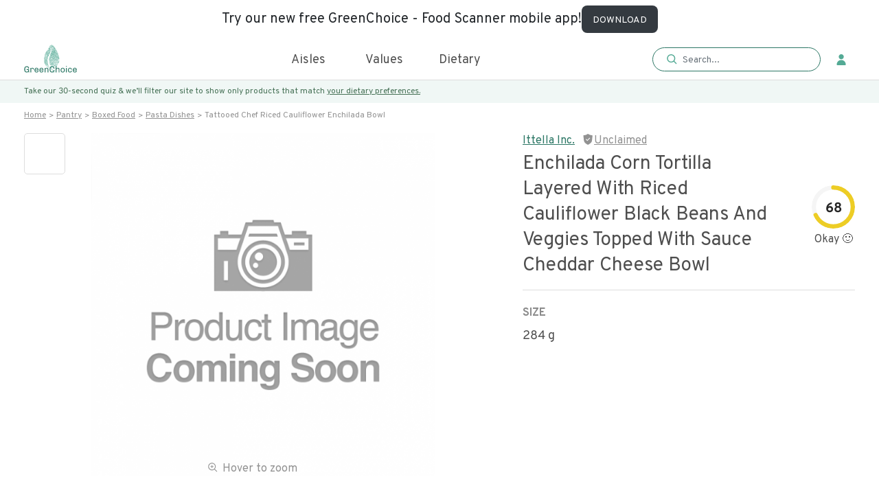

--- FILE ---
content_type: text/html; charset=utf-8
request_url: https://www.greenchoicenow.com/p/tattooed-chef-riced-cauliflower-enchilada-bowl
body_size: 4884
content:
<!doctype html><html lang="en"><head><meta charset="utf-8"/><meta name="theme-color" content="#000000"/><meta name="$ROBOTS_TYPE" content="$ROBOTS_CONTENT"/><meta name="viewport" content="width=device-width,initial-scale=1,maximum-scale=1,user-scalable=0"/><link rel="icon" href="./favicon.png" type="image/x-icon"/><base href="/"/><title>Buy Enchilada Corn Tortilla Layered With Riced Cauliflower Black Beans And Veggies Topped With Sauce Cheddar Cheese Bowl - it's pescatarian & gluten free</title><meta name="description" content="Enchilada Corn Tortilla Layered With Riced Cauliflower Black Beans And Veggies Topped With Sauce Cheddar Cheese Bowl: nutrition, ingredients, health rating, & carbon footprint. Order now with free carbon-neutral shipping. Enchilada Corn Tortilla Layered With Riced Cauliflower Black Beans And Veggies Topped With Sauce Cheddar Cheese Bowl matches 2 diets: pescatarian, gluten free"/><meta property="og:title" content="Buy Enchilada Corn Tortilla Layered With Riced Cauliflower Black Beans And Veggies Topped With Sauce Cheddar Cheese Bowl - it's pescatarian & gluten free"/><meta property="og:site_name" content="GreenChoice"/><meta property="og:description" content="Enchilada Corn Tortilla Layered With Riced Cauliflower Black Beans And Veggies Topped With Sauce Cheddar Cheese Bowl: nutrition, ingredients, health rating, & carbon footprint. Order now with free carbon-neutral shipping. Enchilada Corn Tortilla Layered With Riced Cauliflower Black Beans And Veggies Topped With Sauce Cheddar Cheese Bowl matches 2 diets: pescatarian, gluten free"/><meta property="og:image" content=""/><meta property="article:published_time" content="$OG_TIME"/><meta name="facebook-domain-verification" content="gvswcf1owhujvzc2119z4zc6u7mnxx"/><link rel="$VALUE" href="$CANONICAL_URL"/><link rel="$NEXT" href="$PAGINATION_NEXT_URL"/><link rel="$PREV" href="$PAGINATION_PREV_URL"/><script type="application/ld+json">{"@context":"https://schema.org","@type":"FAQPage","mainEntity":[{"@type":"Question","name":"What is the GreenScore® rating for Tattooed Chef Riced Cauliflower Enchilada Bowl?","acceptedAnswer":{"@type":"Answer","text":"Tattooed Chef Riced Cauliflower Enchilada Bowl has a GreenScore® rating of 70/100. This an okay GreenScore® rating when compared to all foods and a normal rating for frozen dinners."}},{"@type":"Question","name":"What is the carbon footprint of Tattooed Chef Riced Cauliflower Enchilada Bowl?","acceptedAnswer":{"@type":"Answer","text":"Tattooed Chef Riced Cauliflower Enchilada Bowl has an estimated carbon footprint of 721 grams gCO2eq per serving, which is moderate when compared to other foods. Eating lower carbon footprint foods helps prevent climate change, reduces pollution, and protects wildlife."}},{"@type":"Question","name":"Is Tattooed Chef Riced Cauliflower Enchilada Bowl vegan?","acceptedAnswer":{"@type":"Answer","text":"No, Tattooed Chef Riced Cauliflower Enchilada Bowl is not vegan."}},{"@type":"Question","name":"Is Tattooed Chef Riced Cauliflower Enchilada Bowl gluten-free?","acceptedAnswer":{"@type":"Answer","text":"Yes, Tattooed Chef Riced Cauliflower Enchilada Bowl is gluten-free."}},{"@type":"Question","name":"Is Tattooed Chef Riced Cauliflower Enchilada Bowl keto?","acceptedAnswer":{"@type":"Answer","text":"No, Tattooed Chef Riced Cauliflower Enchilada Bowl is not keto."}},{"@type":"Question","name":"Is Tattooed Chef Riced Cauliflower Enchilada Bowl low FODMAP?","acceptedAnswer":{"@type":"Answer","text":"No, Tattooed Chef Riced Cauliflower Enchilada Bowl is not low FODMAP."}},{"@type":"Question","name":"Is Tattooed Chef Riced Cauliflower Enchilada Bowl paleo?","acceptedAnswer":{"@type":"Answer","text":"No, Tattooed Chef Riced Cauliflower Enchilada Bowl is not paleo."}},{"@type":"Question","name":"Is Tattooed Chef Riced Cauliflower Enchilada Bowl low sodium?","acceptedAnswer":{"@type":"Answer","text":"Yes, Tattooed Chef Riced Cauliflower Enchilada Bowl is low sodium."}},{"@type":"Question","name":"Is Tattooed Chef Riced Cauliflower Enchilada Bowl dairy-free?","acceptedAnswer":{"@type":"Answer","text":"No, Tattooed Chef Riced Cauliflower Enchilada Bowl is not dairy-free."}},{"@type":"Question","name":"Is Tattooed Chef Riced Cauliflower Enchilada Bowl soy-free?","acceptedAnswer":{"@type":"Answer","text":"Yes, Tattooed Chef Riced Cauliflower Enchilada Bowl is soy-free."}},{"@type":"Question","name":"Does Tattooed Chef Riced Cauliflower Enchilada Bowl have added sugar?","acceptedAnswer":{"@type":"Answer","text":"Yes, Tattooed Chef Riced Cauliflower Enchilada Bowl contains honey."}}]}</script><script type="application/ld+json">{
        "@context": "https://schema.org",
        "@graph": [
          {
            "@type": "Organization",
            "@id": "https://www.greenchoicenow.com/#organization",
            "name": "GreenChoice",
            "url": "https://www.greenchoicenow.com/",
            "sameAs": [],
            "logo": {
              "@type": "ImageObject",
              "@id": "https://www.greenchoicenow.com/#logo",
              "inLanguage": "en-US",
              "url": "https://cdn.ahrefs.com/images/logo/logo_180x80.jpg",
              "width": 1080,
              "height": 1047,
              "caption": "GreenChoice"
            },
            "image": {
              "@id": "https://www.greenchoicenow.com/#logo"
            }
          },
          {
            "@type": "WebSite",
            "@id": "https://www.greenchoicenow.com/#website",
            "url": "https://www.greenchoicenow.com/",
            "name": "Enchilada Corn Tortilla Layered With Riced Cauliflower Black Beans And Veggies Topped With Sauce Cheddar Cheese Bowl: nutrition, ingredients, health rating, & carbon footprint. Order now with free carbon-neutral shipping. Enchilada Corn Tortilla Layered With Riced Cauliflower Black Beans And Veggies Topped With Sauce Cheddar Cheese Bowl matches 2 diets: pescatarian, gluten free",
            "publisher": {
              "@id": "https://www.greenchoicenow.com/#organization"
            },
            "potentialAction": [
              {
                "@type": "SearchAction",
                "target": "https://www.greenchoicenow.com/?s={search_term_string}",
                "query-input": "required name=search_term_string"
              }
            ],
            "inLanguage": "en-US"
          }
        ]
      }</script><script defer="defer" type="text/javascript" async="async" data-noptimize="1" data-cfasync="false" src="//scripts.mediavine.com/tags/green-choice-now.js"></script><script type="text/javascript" src="https://onsite.optimonk.com/script.js?account=209024" async></script><link href="./static/css/6.9ef26a1b.chunk.css" rel="stylesheet"><link href="./static/css/main.57036f35.chunk.css" rel="stylesheet"></head><body><noscript><img height="1" width="1" style="display:none" src="https://www.facebook.com/tr?id=742062880092276&ev=PageView&noscript=1"/></noscript><noscript>You need to enable JavaScript to run this app.<iframe src="https://www.googletagmanager.com/ns.html?id=GTM-5L5P2PB" height="0" width="0" style="display:none;visibility:hidden"></iframe></noscript><div id="root"></div><div id="modal"></div><script>!function(e,t,a,n,g){e[n]=e[n]||[],e[n].push({"gtm.start":(new Date).getTime(),event:"gtm.js"});var m=t.getElementsByTagName(a)[0],r=t.createElement(a);r.async=!0,r.src="https://www.googletagmanager.com/gtm.js?id=GTM-5L5P2PB",m.parentNode.insertBefore(r,m)}(window,document,"script","dataLayer")</script><script async src="https://www.googletagmanager.com/gtag/js?id=UA-129080952-3"></script><script async>function gtag(){dataLayer.push(arguments)}window.dataLayer=window.dataLayer||[],gtag("js",new Date),gtag("config","UA-129080952-3"),gtag("config","AW-787781676",{allow_enhanced_conversions:!0})</script><script async src="https://www.googletagmanager.com/gtag/js?id=G-L70XKD3JBD"></script><script>function gtag(){dataLayer.push(arguments)}window.dataLayer=window.dataLayer||[],gtag("js",new Date),gtag("config","G-L70XKD3JBD")</script><script>!function(e,t,n,c,o,a,f){e.fbq||(o=e.fbq=function(){o.callMethod?o.callMethod.apply(o,arguments):o.queue.push(arguments)},e._fbq||(e._fbq=o),o.push=o,o.loaded=!0,o.version="2.0",o.queue=[],(a=t.createElement(n)).async=!0,a.src="https://connect.facebook.net/en_US/fbevents.js",(f=t.getElementsByTagName(n)[0]).parentNode.insertBefore(a,f))}(window,document,"script"),fbq("init","742062880092276"),fbq("track","PageView")</script><script>!function(t,e,n){t.TiktokAnalyticsObject=n;var o=t.ttq=t.ttq||[];o.methods=["page","track","identify","instances","debug","on","off","once","ready","alias","group","enableCookie","disableCookie"],o.setAndDefer=function(t,e){t[e]=function(){t.push([e].concat(Array.prototype.slice.call(arguments,0)))}};for(var a=0;a<o.methods.length;a++)o.setAndDefer(o,o.methods[a]);o.instance=function(t){for(var e=o._i[t]||[],n=0;n<o.methods.length;n++)o.setAndDefer(e,o.methods[n]);return e},o.load=function(t,e){var a="https://analytics.tiktok.com/i18n/pixel/events.js";o._i=o._i||{},o._i[t]=[],o._i[t]._u=a,o._t=o._t||{},o._t[t]=+new Date,o._o=o._o||{},o._o[t]=e||{};var i=document.createElement("script");i.type="text/javascript",i.async=!0,i.src=a+"?sdkid="+t+"&lib="+n;var s=document.getElementsByTagName("script")[0];s.parentNode.insertBefore(i,s)},o.load("C95J4DBC77U37LFVGKR0"),o.page()}(window,document,"ttq")</script><script async type="text/javascript">window.GUMLET_CONFIG={hosts:[{current:"images.greenchoicenow.com",gumlet:"images.greenchoicenow.com"}]},d=document,s=d.createElement("script"),s.src="https://cdn.gumlet.com/gumlet.js/2.0/gumlet.min.js",s.async=1,d.getElementsByTagName("head")[0].appendChild(s)</script><script async>!function(t,h,e,j,s,n){t.hj=t.hj||function(){(t.hj.q=t.hj.q||[]).push(arguments)},t._hjSettings={hjid:1989673,hjsv:6},s=h.getElementsByTagName("head")[0],(n=h.createElement("script")).async=1,n.src="https://static.hotjar.com/c/hotjar-"+t._hjSettings.hjid+".js?sv="+t._hjSettings.hjsv,s.appendChild(n)}(window,document)</script><script async type="text/javascript" src="https://static.klaviyo.com/onsite/js/klaviyo.js?company_id=Yq9pZi"></script><script async type="text/javascript">var _d_site=_d_site||"BD428B8A4C83F2D7B6166FDF";!function(e,t,s,i,n){e[s]=e[s]||function(){(e[s].q=e[s].q||[]).push(arguments)},(i=t.createElement("script")).async=1,i.src="https://widget.privy.com/assets/widget.js",(n=t.getElementsByTagName("script")[0]).parentNode.insertBefore(i,n)}(window,document,"Privy")</script><script async>!function(){var t=window,e=t.Intercom;if("function"==typeof e)e("reattach_activator"),e("update",t.intercomSettings);else{var n=document,a=function(){a.c(arguments)};a.q=[],a.c=function(t){a.q.push(t)},t.Intercom=a;var c=function(){var t=n.createElement("script");t.type="text/javascript",t.async=!0,t.src="https://widget.intercom.io/widget/bey33jl1";var e=n.getElementsByTagName("script")[0];e.parentNode.insertBefore(t,e)};"complete"===document.readyState?c():t.attachEvent?t.attachEvent("onload",c):t.addEventListener("load",c,!1)}}()</script><script>!function(e){function t(t){for(var n,o,f=t[0],u=t[1],d=t[2],i=0,s=[];i<f.length;i++)o=f[i],Object.prototype.hasOwnProperty.call(a,o)&&a[o]&&s.push(a[o][0]),a[o]=0;for(n in u)Object.prototype.hasOwnProperty.call(u,n)&&(e[n]=u[n]);for(l&&l(t);s.length;)s.shift()();return c.push.apply(c,d||[]),r()}function r(){for(var e,t=0;t<c.length;t++){for(var r=c[t],n=!0,o=1;o<r.length;o++){var u=r[o];0!==a[u]&&(n=!1)}n&&(c.splice(t--,1),e=f(f.s=r[0]))}return e}var n={},o={5:0},a={5:0},c=[];function f(t){if(n[t])return n[t].exports;var r=n[t]={i:t,l:!1,exports:{}};return e[t].call(r.exports,r,r.exports,f),r.l=!0,r.exports}f.e=function(e){var t=[];o[e]?t.push(o[e]):0!==o[e]&&{8:1,12:1,13:1}[e]&&t.push(o[e]=new Promise((function(t,r){for(var n="static/css/"+({}[e]||e)+"."+{0:"31d6cfe0",1:"31d6cfe0",2:"31d6cfe0",3:"31d6cfe0",7:"31d6cfe0",8:"599a61d1",9:"31d6cfe0",10:"31d6cfe0",11:"31d6cfe0",12:"fca15e57",13:"fd424410",14:"31d6cfe0",15:"31d6cfe0",16:"31d6cfe0",17:"31d6cfe0",18:"31d6cfe0",19:"31d6cfe0",20:"31d6cfe0",21:"31d6cfe0"}[e]+".chunk.css",a=f.p+n,c=document.getElementsByTagName("link"),u=0;u<c.length;u++){var d=(l=c[u]).getAttribute("data-href")||l.getAttribute("href");if("stylesheet"===l.rel&&(d===n||d===a))return t()}var i=document.getElementsByTagName("style");for(u=0;u<i.length;u++){var l;if((d=(l=i[u]).getAttribute("data-href"))===n||d===a)return t()}var s=document.createElement("link");s.rel="stylesheet",s.type="text/css",s.onload=t,s.onerror=function(t){var n=t&&t.target&&t.target.src||a,c=new Error("Loading CSS chunk "+e+" failed.\n("+n+")");c.code="CSS_CHUNK_LOAD_FAILED",c.request=n,delete o[e],s.parentNode.removeChild(s),r(c)},s.href=a,document.getElementsByTagName("head")[0].appendChild(s)})).then((function(){o[e]=0})));var r=a[e];if(0!==r)if(r)t.push(r[2]);else{var n=new Promise((function(t,n){r=a[e]=[t,n]}));t.push(r[2]=n);var c,u=document.createElement("script");u.charset="utf-8",u.timeout=120,f.nc&&u.setAttribute("nonce",f.nc),u.src=function(e){return f.p+"static/js/"+({}[e]||e)+"."+{0:"893b1725",1:"c565e74d",2:"341d7323",3:"22b15ad4",7:"e2bf757e",8:"f64eb74a",9:"302ba7fe",10:"74b88009",11:"555ea9bd",12:"da0085be",13:"00aad242",14:"93732dfb",15:"a783aae6",16:"14e7f438",17:"4ec60d55",18:"0f00d227",19:"94c58a79",20:"5af9d89d",21:"8d51b8bc"}[e]+".chunk.js"}(e);var d=new Error;c=function(t){u.onerror=u.onload=null,clearTimeout(i);var r=a[e];if(0!==r){if(r){var n=t&&("load"===t.type?"missing":t.type),o=t&&t.target&&t.target.src;d.message="Loading chunk "+e+" failed.\n("+n+": "+o+")",d.name="ChunkLoadError",d.type=n,d.request=o,r[1](d)}a[e]=void 0}};var i=setTimeout((function(){c({type:"timeout",target:u})}),12e4);u.onerror=u.onload=c,document.head.appendChild(u)}return Promise.all(t)},f.m=e,f.c=n,f.d=function(e,t,r){f.o(e,t)||Object.defineProperty(e,t,{enumerable:!0,get:r})},f.r=function(e){"undefined"!=typeof Symbol&&Symbol.toStringTag&&Object.defineProperty(e,Symbol.toStringTag,{value:"Module"}),Object.defineProperty(e,"__esModule",{value:!0})},f.t=function(e,t){if(1&t&&(e=f(e)),8&t)return e;if(4&t&&"object"==typeof e&&e&&e.__esModule)return e;var r=Object.create(null);if(f.r(r),Object.defineProperty(r,"default",{enumerable:!0,value:e}),2&t&&"string"!=typeof e)for(var n in e)f.d(r,n,function(t){return e[t]}.bind(null,n));return r},f.n=function(e){var t=e&&e.__esModule?function(){return e.default}:function(){return e};return f.d(t,"a",t),t},f.o=function(e,t){return Object.prototype.hasOwnProperty.call(e,t)},f.p="./",f.oe=function(e){throw console.error(e),e};var u=this["webpackJsonpmy-app"]=this["webpackJsonpmy-app"]||[],d=u.push.bind(u);u.push=t,u=u.slice();for(var i=0;i<u.length;i++)t(u[i]);var l=d;r()}([])</script><script src="./static/js/6.2e2f6f5d.chunk.js"></script><script src="./static/js/main.d25ffd29.chunk.js"></script></body></html>

--- FILE ---
content_type: image/svg+xml
request_url: https://www.greenchoicenow.com/static/media/next.6447935a.svg
body_size: 245
content:
<svg width="14" height="20" viewBox="0 0 14 24" fill="none" xmlns="http://www.w3.org/2000/svg">
<path d="M2.00269 22.0437L12.0027 11.8551L2.37305 2.04373" stroke="#D0D0D0" stroke-width="3" stroke-linecap="round" stroke-linejoin="round"/>
</svg>


--- FILE ---
content_type: image/svg+xml
request_url: https://www.greenchoicenow.com/static/media/logo.9144b52b.svg
body_size: 156370
content:
<svg width="77" height="42" viewBox="0 0 77 42" fill="none" xmlns="http://www.w3.org/2000/svg">
<path d="M3.99133 31.5262C4.67675 31.5262 5.27221 31.659 5.7777 31.9246C6.29177 32.1902 6.68588 32.5672 6.96005 33.0555C7.23421 33.5439 7.3713 34.1094 7.3713 34.752H6.11184C6.11184 34.0922 5.92764 33.5825 5.55923 33.2226C5.19938 32.8542 4.67675 32.67 3.99133 32.67C3.22024 32.67 2.63335 32.9099 2.23067 33.3897C1.82798 33.8609 1.62664 34.5592 1.62664 35.4845V36.6411C1.62664 37.5665 1.8237 38.269 2.21782 38.7488C2.6205 39.22 3.21167 39.4556 3.99133 39.4556C4.73673 39.4556 5.28078 39.2714 5.62348 38.903C5.96619 38.526 6.13755 37.9306 6.13755 37.1166V36.9496H3.64434V35.8186H7.3713V38.8259C7.3713 39.537 7.397 40.0854 7.44841 40.4709H6.70302C6.59164 40.1196 6.50596 39.7684 6.44599 39.4171C5.88908 40.2053 5.07087 40.5994 3.99133 40.5994C2.85183 40.5994 1.96078 40.2524 1.3182 39.5584C0.684193 38.8559 0.367188 37.8835 0.367188 36.6411V35.4845C0.367188 34.2507 0.684193 33.2826 1.3182 32.58C1.96078 31.8775 2.85183 31.5262 3.99133 31.5262Z" fill="#2C7765"/>
<path d="M12.2903 33.7752C12.8986 33.7752 13.3742 33.9723 13.7169 34.3664C14.0596 34.752 14.2309 35.2403 14.2309 35.8315L14.1924 36.3199H13.1257V36.0371C13.1257 35.7801 13.0614 35.553 12.9329 35.356C12.8044 35.1589 12.6416 35.009 12.4446 34.9062C12.2475 34.7948 12.0504 34.7391 11.8534 34.7391C11.4421 34.7391 11.1208 34.9019 10.8895 35.2275C10.6582 35.553 10.5425 35.9943 10.5425 36.5512V40.4709H9.33448V33.9038H10.1955L10.3755 34.8805C10.4269 34.7091 10.5425 34.5378 10.7224 34.3664C10.9024 34.1951 11.1251 34.0537 11.3907 33.9423C11.6649 33.8309 11.9648 33.7752 12.2903 33.7752Z" fill="#2C7765"/>
<path d="M18.2693 33.7752C18.8091 33.7752 19.2846 33.8909 19.6959 34.1222C20.1157 34.345 20.4413 34.6663 20.6726 35.0861C20.9039 35.5059 21.0196 35.9943 21.0196 36.5512V37.4636H16.4316C16.4487 38.1576 16.6115 38.6931 16.9199 39.0701C17.2284 39.4471 17.6867 39.6356 18.295 39.6356C18.8348 39.6356 19.2332 39.4771 19.4902 39.16C19.7473 38.843 19.8758 38.4661 19.8758 38.0291H21.0196C21.0196 38.5432 20.8996 38.993 20.6597 39.3785C20.4284 39.7641 20.1028 40.0639 19.683 40.2781C19.2718 40.4923 18.8005 40.5994 18.2693 40.5994H18.2179C17.2926 40.5994 16.5601 40.3038 16.0203 39.7127C15.4891 39.1129 15.2235 38.3161 15.2235 37.3223V37.0652C15.2235 36.4141 15.3435 35.8401 15.5834 35.3431C15.8233 34.8462 16.166 34.4607 16.6115 34.1865C17.057 33.9123 17.5796 33.7752 18.1794 33.7752H18.2693ZM18.2051 34.7391C17.7167 34.7391 17.3183 34.889 17.0099 35.1889C16.71 35.4888 16.5258 35.9343 16.4573 36.5255H19.8244V36.3713C19.8244 35.8829 19.6744 35.4888 19.3746 35.1889C19.0833 34.889 18.6934 34.7391 18.2051 34.7391Z" fill="#2C7765"/>
<path d="M25.4105 33.7752C25.9503 33.7752 26.4258 33.8909 26.837 34.1222C27.2568 34.345 27.5824 34.6663 27.8137 35.0861C28.0451 35.5059 28.1607 35.9943 28.1607 36.5512V37.4636H23.5727C23.5899 38.1576 23.7526 38.6931 24.0611 39.0701C24.3695 39.4471 24.8279 39.6356 25.4362 39.6356C25.976 39.6356 26.3744 39.4771 26.6314 39.16C26.8884 38.843 27.0169 38.4661 27.0169 38.0291H28.1607C28.1607 38.5432 28.0408 38.993 27.8009 39.3785C27.5696 39.7641 27.244 40.0639 26.8242 40.2781C26.4129 40.4923 25.9417 40.5994 25.4105 40.5994H25.3591C24.4338 40.5994 23.7012 40.3038 23.1615 39.7127C22.6303 39.1129 22.3647 38.3161 22.3647 37.3223V37.0652C22.3647 36.4141 22.4846 35.8401 22.7245 35.3431C22.9644 34.8462 23.3071 34.4607 23.7526 34.1865C24.1982 33.9123 24.7208 33.7752 25.3205 33.7752H25.4105ZM25.3462 34.7391C24.8579 34.7391 24.4595 34.889 24.151 35.1889C23.8512 35.4888 23.667 35.9343 23.5984 36.5255H26.9655V36.3713C26.9655 35.8829 26.8156 35.4888 26.5157 35.1889C26.2244 34.889 25.8346 34.7391 25.3462 34.7391Z" fill="#2C7765"/>
<path d="M33.1557 33.7752C33.8754 33.7752 34.4408 33.968 34.8521 34.3536C35.2633 34.7391 35.469 35.3046 35.469 36.05V40.4709H34.2609V36.2684C34.2609 35.2489 33.7983 34.7391 32.873 34.7391C32.5645 34.7391 32.2775 34.8205 32.0119 34.9833C31.7463 35.1461 31.5321 35.3688 31.3693 35.6516C31.2065 35.9257 31.1251 36.2299 31.1251 36.564V40.4709H29.9171V33.9038H30.791L30.9581 34.8676C31.5064 34.1394 32.2389 33.7752 33.1557 33.7752Z" fill="#2C7765"/>
<path d="M40.8894 31.5262C41.5748 31.5262 42.1746 31.6676 42.6886 31.9503C43.2027 32.233 43.5968 32.64 43.871 33.1712C44.1537 33.6938 44.2951 34.315 44.2951 35.0347H43.0356C43.0356 34.2893 42.8514 33.711 42.483 33.2997C42.1146 32.8799 41.5834 32.67 40.8894 32.67C40.1183 32.67 39.5314 32.9099 39.1288 33.3897C38.7261 33.8609 38.5247 34.5592 38.5247 35.4845V36.6411C38.5247 37.5579 38.7218 38.2562 39.1159 38.7359C39.51 39.2157 40.0926 39.4556 40.8637 39.4556C41.5834 39.4556 42.1317 39.25 42.5087 38.8388C42.8943 38.4275 43.087 37.8535 43.087 37.1166H44.2951C44.2951 37.8278 44.1537 38.4446 43.871 38.9673C43.5968 39.4899 43.2027 39.8926 42.6886 40.1753C42.1746 40.4581 41.5748 40.5994 40.8894 40.5994C39.7499 40.5994 38.8589 40.2524 38.2163 39.5584C37.5823 38.8559 37.2653 37.8835 37.2653 36.6411V35.4845C37.2653 34.2507 37.5823 33.2826 38.2163 32.58C38.8589 31.8775 39.7499 31.5262 40.8894 31.5262Z" fill="#2C7765"/>
<path d="M47.2649 34.7263C47.8047 34.0922 48.4815 33.7752 49.2955 33.7752C50.0151 33.7752 50.5806 33.968 50.9919 34.3536C51.4031 34.7391 51.6087 35.3046 51.6087 36.05V40.4709H50.4007V36.2684C50.4007 35.2489 49.938 34.7391 49.0127 34.7391C48.7043 34.7391 48.4173 34.8205 48.1517 34.9833C47.8861 35.1461 47.6719 35.3688 47.5091 35.6516C47.3463 35.9257 47.2649 36.2299 47.2649 36.564V40.4709H46.0569V31.2178H47.2649V34.7263Z" fill="#2C7765"/>
<path d="M56.2967 33.7752C57.2134 33.7752 57.9459 34.058 58.4943 34.6234C59.0426 35.1889 59.3168 35.9643 59.3168 36.9496V37.4251C59.3168 38.4104 59.0469 39.1858 58.5071 39.7512C57.9674 40.3167 57.2305 40.5994 56.2967 40.5994C55.3628 40.5994 54.626 40.3167 54.0862 39.7512C53.5464 39.1858 53.2765 38.4104 53.2765 37.4251V36.9496C53.2765 35.9643 53.5507 35.1889 54.099 34.6234C54.6474 34.058 55.3799 33.7752 56.2967 33.7752ZM56.2967 34.7391C55.7226 34.7391 55.2771 34.9362 54.9601 35.3303C54.6431 35.7244 54.4846 36.3027 54.4846 37.0652V37.3094C54.4846 38.0548 54.6388 38.6289 54.9472 39.0315C55.2642 39.4342 55.7141 39.6356 56.2967 39.6356C56.8621 39.6356 57.3034 39.4385 57.6204 39.0444C57.9459 38.6417 58.1087 38.0634 58.1087 37.3094V37.0652C58.1087 36.3198 57.9502 35.7458 57.6332 35.3431C57.3248 34.9404 56.8793 34.7391 56.2967 34.7391Z" fill="#2C7765"/>
<path d="M62.2883 31.2178V32.3359H61.0289V31.2178H62.2883ZM62.2626 33.9038V40.4709H61.0546V33.9038H62.2626Z" fill="#2C7765"/>
<path d="M66.9633 33.7752C67.4859 33.7752 67.9528 33.8909 68.3641 34.1222C68.7839 34.345 69.1095 34.662 69.3408 35.0732C69.5721 35.4845 69.6878 35.9557 69.6878 36.4869H68.4926C68.4926 35.9557 68.3555 35.5316 68.0814 35.2146C67.8158 34.8976 67.4302 34.7391 66.9247 34.7391C66.3935 34.7391 65.9694 34.919 65.6524 35.2789C65.344 35.6301 65.1898 36.1142 65.1898 36.7311V37.4251C65.1898 38.1705 65.344 38.7274 65.6524 39.0958C65.9608 39.4556 66.3978 39.6356 66.9633 39.6356C67.4859 39.6356 67.8757 39.4813 68.1328 39.1729C68.3984 38.8559 68.5312 38.4318 68.5312 37.9006H69.6878C69.6878 38.7231 69.4393 39.3785 68.9424 39.8669C68.454 40.3552 67.7986 40.5994 66.9761 40.5994H66.8733C66.2907 40.5994 65.7809 40.4666 65.344 40.201C64.907 39.9269 64.5686 39.5456 64.3287 39.0572C64.0974 38.5689 63.9817 37.9991 63.9817 37.348V37.0395C63.9817 36.3884 64.1017 35.8186 64.3415 35.3303C64.5814 34.8334 64.9199 34.4521 65.3568 34.1865C65.7938 33.9123 66.295 33.7752 66.8605 33.7752H66.9633Z" fill="#2C7765"/>
<path d="M74.0181 33.7752C74.5579 33.7752 75.0334 33.8909 75.4446 34.1222C75.8644 34.345 76.19 34.6663 76.4213 35.0861C76.6527 35.5059 76.7683 35.9943 76.7683 36.5512V37.4636H72.1803C72.1974 38.1576 72.3602 38.6931 72.6687 39.0701C72.9771 39.4471 73.4355 39.6356 74.0438 39.6356C74.5836 39.6356 74.982 39.4771 75.239 39.16C75.496 38.843 75.6245 38.4661 75.6245 38.0291H76.7683C76.7683 38.5432 76.6484 38.993 76.4085 39.3785C76.1771 39.7641 75.8516 40.0639 75.4318 40.2781C75.0205 40.4923 74.5493 40.5994 74.0181 40.5994H73.9667C73.0414 40.5994 72.3088 40.3038 71.7691 39.7127C71.2379 39.1129 70.9723 38.3161 70.9723 37.3223V37.0652C70.9723 36.4141 71.0922 35.8401 71.3321 35.3431C71.572 34.8462 71.9147 34.4607 72.3602 34.1865C72.8057 33.9123 73.3284 33.7752 73.9281 33.7752H74.0181ZM73.9538 34.7391C73.4655 34.7391 73.0671 34.889 72.7586 35.1889C72.4588 35.4888 72.2746 35.9343 72.206 36.5255H75.5731V36.3713C75.5731 35.8829 75.4232 35.4888 75.1233 35.1889C74.832 34.889 74.4422 34.7391 73.9538 34.7391Z" fill="#2C7765"/>
<path d="M41.0804 35.7676C41.1142 35.8996 41.1249 35.9981 41.3028 35.933C41.2245 35.8785 41.1569 35.8345 41.0804 35.7676ZM36.0262 32.9653C36.0262 32.9759 36.0155 32.9882 36.0155 32.9987C36.0612 33.0441 36.1045 33.0916 36.1454 33.1412L36.1899 33.1412C36.2031 33.0906 36.2108 33.0387 36.213 32.9864L36.0262 32.9653ZM34.7217 27.2745C34.6772 27.2745 34.6327 27.3185 34.5882 27.3414C34.6113 27.3642 34.6434 27.3853 34.6879 27.4293C34.743 27.3853 34.7875 27.3625 34.832 27.3308C34.8017 27.3079 34.7573 27.264 34.7217 27.2745ZM42.1784 37.0324C42.1962 37.1295 42.2393 37.2202 42.3037 37.2955C42.368 37.3708 42.4512 37.4281 42.545 37.4617C42.4151 37.3086 42.2923 37.1767 42.182 37.0342L42.1784 37.0324ZM36.6793 24.1943C36.6793 24.1837 36.6241 24.1503 36.6241 24.1608C36.6241 24.1714 36.5689 24.2048 36.5689 24.2383C36.5689 24.3702 36.5921 24.5021 36.6028 24.6675C36.6862 24.5244 36.7135 24.3559 36.6793 24.1943ZM51.559 22.1695C51.5429 22.1358 51.5199 22.1059 51.4913 22.0815C51.4807 22.071 51.4362 22.1044 51.413 22.1255C51.3347 22.2364 51.3686 22.3454 51.5127 22.4228C51.5222 22.3486 51.537 22.2751 51.5572 22.2029C51.5619 22.1924 51.5643 22.1818 51.5643 22.1713L51.559 22.1695ZM41.5751 36.3393C41.5413 36.5821 41.6641 36.714 41.8866 36.6912C41.7816 36.5716 41.6908 36.4607 41.5805 36.3411L41.5751 36.3393ZM43.7837 41.0046L43.4171 40.8621L43.6502 41.3247C43.7091 41.2691 43.7649 41.2104 43.8175 41.1488C43.8513 41.0925 43.862 41.038 43.7837 41.0046ZM37.1278 32.325C37.0425 32.3928 36.9803 32.485 36.9498 32.5889C36.916 32.7102 37.0495 32.6557 37.0939 32.6768C37.2612 32.6768 37.2826 32.6663 37.295 32.566C37.3075 32.4657 37.1616 32.281 37.1278 32.325ZM51.2849 23.0508C51.1283 23.0508 51.1959 23.1617 51.1728 23.2373C51.1835 23.3253 51.1283 23.4361 51.2956 23.4361C51.4629 23.4361 51.4842 23.3921 51.4842 23.2496C51.4842 23.1071 51.4308 23.0508 51.2849 23.0508ZM39.856 9.01293C39.8328 9.17829 39.8008 9.34365 39.7777 9.50725C39.7777 9.5178 39.8222 9.55123 39.8328 9.55123C39.895 9.52973 39.9509 9.49346 39.9956 9.44561C40.0403 9.39776 40.0724 9.33979 40.0891 9.2768C40.1105 9.17829 40.0108 9.05691 39.856 9.01293ZM39.5427 5.94324C39.5427 5.85528 39.4751 5.85528 39.4093 5.85528L39.2544 5.85528C39.1807 5.84429 39.1057 5.84429 39.032 5.85528C38.9768 5.87815 38.943 5.94324 38.8985 5.98722C38.943 6.02064 38.9768 6.08573 39.032 6.08573C39.1681 6.10455 39.3057 6.1122 39.4431 6.1086C39.5267 6.11915 39.5427 6.0312 39.5427 5.94324ZM50.2385 22.9189C50.1886 22.8896 50.1297 22.8789 50.0725 22.8889C50.0153 22.8989 49.9637 22.9289 49.927 22.9734C49.8719 23.0174 49.8719 23.0508 49.927 23.1054C50.0076 23.1874 50.1129 23.2414 50.2272 23.2591C50.3414 23.2769 50.4584 23.2575 50.5606 23.2039C50.4617 23.0999 50.3539 23.0046 50.2385 22.9189ZM39.1708 30.4322C39.1156 30.4427 39.048 30.4322 38.9822 30.4427L38.6707 30.4761C38.7259 30.6749 38.8273 30.7506 38.9715 30.7189L39.5054 30.587C39.4093 30.3776 39.4093 30.3776 39.1708 30.4322ZM29.1709 21.1369C29.1264 20.873 29.0588 20.6092 29.0036 20.3453C28.8959 20.6827 28.8542 21.0374 28.8808 21.3902C29.1371 21.3339 29.2047 21.2899 29.1709 21.1369ZM41.0679 0.277065C41.0046 0.275815 40.9429 0.256912 40.8899 0.222532C40.7332 0.118333 40.5431 0.0751001 40.356 0.101151C40.2701 0.128159 40.1956 0.182606 40.1443 0.255955C40.0891 0.322802 40.1549 0.38789 40.2333 0.38789L40.7458 0.38789L41.3064 0.421314C41.2245 0.289379 41.2014 0.277065 41.0679 0.277065ZM35.8927 33.2714C35.6364 33.2485 35.3926 33.238 35.1363 33.2274C35.1162 33.232 35.0975 33.2415 35.0819 33.255C35.0664 33.2685 35.0545 33.2856 35.0473 33.3048C35.0434 33.334 35.0455 33.3637 35.0536 33.392C35.0618 33.4203 35.0757 33.4466 35.0945 33.4694C35.1134 33.4922 35.1368 33.5109 35.1633 33.5243C35.1897 33.5378 35.2187 33.5457 35.2484 33.5476C35.3376 33.5456 35.4267 33.5491 35.5154 33.5582C35.7823 33.5916 35.8268 33.5582 35.9265 33.3048C35.9158 33.2825 35.9045 33.2714 35.8927 33.2714ZM42.6927 39.0906C42.6725 39.0152 42.6298 38.9474 42.5702 38.8963C42.5105 38.8452 42.4366 38.813 42.3582 38.8039C42.2659 38.7958 42.1774 38.7642 42.1012 38.712C42.0251 38.6599 41.964 38.5891 41.9239 38.5066C41.822 38.3414 41.6645 38.2168 41.479 38.1548C41.4683 38.1653 41.4452 38.1776 41.4345 38.1882C41.4925 38.2793 41.5599 38.3642 41.6356 38.4415C41.9275 38.6439 42.1831 38.893 42.392 39.1786C42.4027 39.1891 42.4151 39.212 42.4258 39.212C42.5044 39.2026 42.5823 39.188 42.6589 39.168C42.6821 39.168 42.7052 39.1135 42.6927 39.0906ZM41.2245 4.95285C41.1415 4.87704 41.0424 4.82055 40.9344 4.78749C40.7726 4.76145 40.609 4.74675 40.445 4.74351L40.1781 4.74351C40.1781 4.76638 40.1674 4.77693 40.1674 4.79804C40.5119 5.0409 40.9242 5.17184 41.3473 5.17274C41.3316 5.08821 41.2885 5.01102 41.2245 4.95285ZM29.9504 23.0719C29.8169 22.984 29.7048 22.8415 29.5162 22.8855C29.4339 22.9091 29.3473 22.9144 29.2627 22.901C29.1781 22.8877 29.0975 22.8559 29.0268 22.8081C29.0148 22.7977 29.0003 22.7908 28.9846 22.788C28.969 22.7852 28.9529 22.7867 28.938 22.7923C28.9232 22.7979 28.9102 22.8074 28.9004 22.8198C28.8907 22.8322 28.8845 22.847 28.8826 22.8626C28.8771 22.9538 28.8961 23.0449 28.9378 23.1265C28.9678 23.1804 29.0136 23.224 29.0692 23.2516C29.1248 23.2793 29.1876 23.2896 29.2492 23.2813C29.3934 23.2479 29.55 23.2373 29.6941 23.2039C29.7831 23.181 29.8614 23.1493 29.9504 23.1265C29.9611 23.1142 29.9504 23.0948 29.9504 23.0719ZM33.5453 31.2062C33.4886 31.212 33.4326 31.2232 33.378 31.2396C33.3201 31.2594 33.2606 31.2741 33.2001 31.2836C33.0019 31.267 32.8028 31.3009 32.6217 31.3821C32.5434 31.4155 32.4437 31.4155 32.3654 31.449C32.3152 31.4786 32.2696 31.5153 32.2301 31.558C32.2736 31.5921 32.3146 31.6292 32.3529 31.6688C32.3636 31.6583 32.3761 31.6583 32.3761 31.646L32.5772 31.6125C32.8335 31.5791 33.1004 31.5457 33.3567 31.5017C33.4477 31.4854 33.5347 31.452 33.6129 31.4032C33.6316 31.3845 33.6461 31.3622 33.6556 31.3377C33.6651 31.3132 33.6694 31.287 33.6681 31.2607C33.6317 31.234 33.5898 31.2154 33.5453 31.2062ZM39.3488 29.7514C39.1032 29.7619 38.8487 29.7848 38.6031 29.8059C38.5323 29.8039 38.4615 29.8075 38.3913 29.8165C38.224 29.8393 38.224 29.8604 38.313 30.0029C38.3324 30.0473 38.3588 30.0882 38.3913 30.1243C38.4696 30.2457 38.5355 30.2668 38.6369 30.1789C38.7063 30.1124 38.7922 30.0653 38.886 30.0421C38.9797 30.019 39.0779 30.0206 39.1708 30.0469C39.2677 30.0653 39.368 30.0474 39.4522 29.9967C39.5364 29.9459 39.5985 29.866 39.6264 29.7725C39.5343 29.7609 39.4416 29.7538 39.3488 29.7514ZM37.6403 32.9952C37.5958 32.9724 37.562 32.9284 37.4961 32.8844C37.459 32.9334 37.4257 32.9852 37.3965 33.0392C37.352 33.2046 37.3182 33.2257 37.1509 33.238C37.0388 33.238 36.9178 33.2274 36.8056 33.238C36.7571 33.2458 36.7135 33.2721 36.6843 33.3112C36.655 33.3503 36.6424 33.3991 36.649 33.4473C36.6497 33.4645 36.6541 33.4814 36.6621 33.4967C36.67 33.512 36.6812 33.5254 36.695 33.5359C36.7087 33.5465 36.7246 33.554 36.7416 33.5578C36.7586 33.5616 36.7762 33.5618 36.7932 33.5582C36.9605 33.5582 37.1153 33.5476 37.2826 33.5353C37.3585 33.5322 37.4331 33.5141 37.5019 33.4821C37.5706 33.45 37.6322 33.4047 37.683 33.3488C37.7092 33.3254 37.7293 33.2962 37.7417 33.2635C37.7541 33.2309 37.7584 33.1957 37.7542 33.1611C37.75 33.1265 37.7375 33.0933 37.7177 33.0645C37.6978 33.0356 37.6713 33.0119 37.6403 32.9952ZM35.2556 6.8791C35.1879 6.88966 35.0989 6.8791 35.0545 6.91252C34.7891 7.07807 34.5767 7.31478 34.4423 7.59507C34.743 7.49656 35.0438 7.39629 35.3321 7.28722C35.4706 7.23183 35.5987 7.15394 35.7112 7.05677C35.7788 7.00224 35.8001 6.89142 35.8678 6.78235C35.6257 6.82281 35.4335 6.84568 35.2556 6.8791ZM39.8115 4.59047C39.7044 4.57951 39.5964 4.57951 39.4894 4.59047C39.1334 4.61333 38.7775 4.63444 38.4091 4.645C38.3386 4.63948 38.2678 4.63948 38.1973 4.645C38.1586 4.65095 38.1208 4.6622 38.0852 4.67842C38.1012 4.71213 38.1243 4.7421 38.1528 4.76638C38.2183 4.80666 38.2813 4.85072 38.3415 4.89831C38.3893 4.95219 38.4557 4.98655 38.5278 4.99468C38.5998 5.00281 38.6723 4.98413 38.7312 4.94229C38.7825 4.91273 38.8395 4.89415 38.8985 4.88776C39.1761 4.86489 39.4431 4.85434 39.7225 4.83323C39.8453 4.82267 39.9681 4.78925 40.1122 4.76638C40.0828 4.71301 40.0393 4.6685 39.9863 4.63754C39.9334 4.60658 39.873 4.59031 39.8115 4.59047ZM38.6529 2.53228C38.2863 2.52172 37.9072 2.49885 37.5406 2.52172C37.4396 2.51719 37.3406 2.55115 37.2641 2.6166C37.1876 2.68206 37.1395 2.77403 37.1295 2.87355C37.334 2.90707 37.5401 2.92939 37.7471 2.9404C37.874 2.93776 37.9975 2.89931 38.103 2.82957C38.1443 2.79568 38.1927 2.77118 38.2447 2.75781C38.2967 2.74443 38.351 2.74251 38.4038 2.75217C38.4685 2.76591 38.5361 2.75556 38.5935 2.72309C38.651 2.69063 38.6943 2.63834 38.7152 2.57626C38.6867 2.55515 38.6761 2.53228 38.6529 2.53228ZM51.2885 24.0729C50.917 23.8635 50.4769 23.8079 50.0641 23.9181C50.0407 23.9206 50.0184 23.929 49.9992 23.9425C49.9801 23.9559 49.9648 23.9741 49.9548 23.9951C49.9447 24.0161 49.9404 24.0393 49.9421 24.0625C49.9438 24.0857 49.9514 24.108 49.9644 24.1274C49.9964 24.1908 50.0457 24.2439 50.1067 24.281C50.1677 24.318 50.2381 24.3373 50.3097 24.3368C50.4663 24.3473 50.6211 24.3368 50.7777 24.3368L50.7777 24.3456L51.2226 24.3456C51.3009 24.3456 51.3899 24.3456 51.3899 24.247C51.3761 24.1821 51.344 24.1223 51.2974 24.0746L51.2885 24.0729ZM38.7205 8.91442C38.6804 8.9049 38.639 8.90134 38.5978 8.90387C38.2854 8.9308 37.9858 9.03882 37.7293 9.21699C37.6324 9.29816 37.5153 9.35222 37.3901 9.37357C37.2649 9.39491 37.1362 9.38276 37.0174 9.33837C36.9909 9.33753 36.9645 9.34192 36.9398 9.35129C36.915 9.36065 36.8924 9.3748 36.8733 9.39291C36.8226 9.45049 36.7779 9.51296 36.7398 9.57937C36.795 9.63391 36.8288 9.64622 36.8964 9.57937C36.9961 9.48086 37.085 9.41402 37.2185 9.50197C37.2417 9.51253 37.2737 9.50197 37.2968 9.50197C37.6308 9.41785 37.9765 9.38814 38.3201 9.41401C38.6422 9.41401 38.6867 9.39115 38.8095 9.09561C38.8647 8.9584 38.854 8.93553 38.7205 8.91442ZM44.1396 40.2024C44.0501 40.1811 43.9639 40.148 43.8833 40.1039C43.4598 39.8999 43.0128 39.7475 42.5521 39.65C42.7194 39.8488 42.8636 40.0458 43.0202 40.2112C43.1064 40.286 43.2096 40.3391 43.321 40.366C43.4544 40.3994 43.5986 40.41 43.7445 40.4329C43.869 40.4618 43.9959 40.48 44.1236 40.4874C44.2232 40.4979 44.2677 40.41 44.2677 40.322C44.2677 40.2341 44.2179 40.2235 44.1396 40.2024ZM51.2297 24.8733C51.0411 24.8627 50.8631 24.8504 50.6852 24.8293C50.4811 24.7964 50.2722 24.8078 50.073 24.8627C49.9855 24.8722 49.8976 24.8483 49.8274 24.7959C49.6494 24.6534 49.6049 24.6534 49.4038 24.7519C49.2703 24.8188 49.1262 24.8627 48.9927 24.9173C48.9589 24.9278 48.9375 24.9613 48.9037 24.9841C48.9269 25.007 48.9482 25.0387 48.982 25.0387C49.1916 25.0787 49.403 25.1081 49.6156 25.1266C50.0605 25.1495 50.5054 25.1495 50.9628 25.16C51.1959 25.1741 51.2529 25.1196 51.2297 24.8733ZM48.1581 30.7629C47.8948 30.8204 47.6375 30.9017 47.3892 31.0056C47.0962 31.1905 46.7827 31.3416 46.4549 31.456C46.4055 31.4662 46.3618 31.4946 46.3328 31.5354C46.3037 31.5762 46.2914 31.6264 46.2983 31.6759C46.6847 31.7266 47.0777 31.6652 47.4294 31.499C47.7811 31.3328 48.0763 31.0691 48.2791 30.74C48.2378 30.7414 48.197 30.7491 48.1581 30.7629ZM36.3714 30.9177C36.3162 30.8297 36.2379 30.6978 36.1703 30.6978C35.9829 30.6994 35.7991 30.7485 35.6364 30.8403C35.5426 30.9149 35.4314 30.9651 35.313 30.9863C35.1946 31.0075 35.0726 30.999 34.9584 30.9617C34.9323 30.9481 34.9036 30.9402 34.8742 30.9386C34.8448 30.9369 34.8153 30.9414 34.7878 30.9519C34.7604 30.9624 34.7355 30.9786 34.7149 30.9994C34.6942 31.0202 34.6783 31.0451 34.6683 31.0725C34.6565 31.0959 34.6392 31.1161 34.6178 31.1314C34.5964 31.1467 34.5716 31.1567 34.5455 31.1604C34.4328 31.1719 34.319 31.1605 34.2109 31.127C33.9884 31.0285 33.9653 31.1165 33.9333 31.2818C33.9312 31.31 33.9351 31.3383 33.9446 31.3649C33.9541 31.3915 33.969 31.416 33.9884 31.4366C34.0116 31.4595 34.0881 31.4261 34.1326 31.4032C34.2323 31.3589 34.3368 31.3259 34.444 31.3047C34.5553 31.2937 34.6674 31.2937 34.7786 31.3047C35.0737 31.3311 35.371 31.2895 35.6471 31.1833C35.774 31.1483 35.9051 31.1299 36.0368 31.1288C36.1134 31.1224 36.1885 31.104 36.2593 31.0743C36.3234 31.0303 36.3821 30.9388 36.3714 30.9159L36.3714 30.9177ZM50.7866 21.7702C50.7759 21.7262 50.6976 21.6928 50.6425 21.6717C50.5726 21.6586 50.5018 21.651 50.4307 21.6488C50.3649 21.6476 50.3012 21.6256 50.249 21.586C50.1968 21.5464 50.1588 21.4914 50.1406 21.4289C50.1299 21.3955 50.1068 21.341 50.0854 21.3304C49.8968 21.2759 49.863 21.1211 49.8078 20.9786C49.797 20.9503 49.7791 20.9253 49.7557 20.9059C49.7324 20.8865 49.7043 20.8734 49.6743 20.8677C49.3814 20.8679 49.0936 20.7921 48.8397 20.6479C48.8191 20.6804 48.8059 20.717 48.801 20.7551C48.7961 20.7932 48.7996 20.8318 48.8112 20.8685C48.8229 20.9051 48.8425 20.9388 48.8686 20.9672C48.8947 20.9956 48.9267 21.0181 48.9625 21.0331C49.0316 21.0631 49.0954 21.1041 49.1511 21.1545C49.374 21.4117 49.6815 21.583 50.0196 21.6382C50.2167 21.6702 50.3973 21.7669 50.5321 21.9127C50.5619 21.9351 50.5968 21.95 50.6337 21.9558C50.6707 21.9616 50.7086 21.9583 50.7439 21.9461C50.7761 21.8945 50.7904 21.834 50.7848 21.7737L50.7866 21.7702ZM36.6384 32.1385C36.6277 32.0611 36.5832 32.0171 36.5049 32.0277C36.3835 32.036 36.2631 32.0554 36.1454 32.0858C35.6642 32.2659 35.1639 32.3916 34.654 32.4605C34.3426 32.5044 34.0418 32.5484 33.7304 32.5713C33.5293 32.5818 33.33 32.5713 33.1075 32.5713C33.2674 32.7734 33.5 32.9069 33.7568 32.9439C34.0137 32.9809 34.2751 32.9186 34.4867 32.7701C34.5471 32.7315 34.6162 32.7085 34.6879 32.7032C34.8774 32.6998 35.0669 32.7075 35.2556 32.7261C35.3202 32.7406 35.3874 32.7393 35.4513 32.7221C35.5152 32.7049 35.5739 32.6724 35.6222 32.6276C35.6581 32.5928 35.7028 32.5682 35.7517 32.5564C35.8005 32.5446 35.8517 32.5461 35.8998 32.5607C36.0171 32.5832 36.1363 32.5944 36.2557 32.5941C36.3131 32.5947 36.3699 32.5826 36.4219 32.5588C36.474 32.5349 36.52 32.4999 36.5566 32.4563C36.5933 32.4126 36.6196 32.3615 36.6337 32.3065C36.6479 32.2515 36.6495 32.1942 36.6384 32.1385ZM35.5919 29.8939C35.5136 29.9273 35.4691 29.9713 35.4139 29.9713C35.3622 29.9708 35.3115 29.9852 35.2679 30.0127C35.2243 30.0401 35.1897 30.0795 35.1684 30.1261C35.1316 30.1611 35.0851 30.1844 35.0349 30.1929C34.7234 30.2598 34.412 30.3143 34.0881 30.3688C33.7681 30.446 33.437 30.4686 33.1093 30.4357C33.0139 30.4156 32.9158 30.4121 32.8192 30.4251C32.3743 30.5131 31.9401 30.6239 31.4845 30.7224C31.504 30.7635 31.5304 30.801 31.5628 30.8333C31.596 30.8875 31.6404 30.9341 31.6932 30.9701C31.7459 31.0061 31.8058 31.0307 31.8689 31.0421C31.9319 31.0536 31.9967 31.0517 32.059 31.0366C32.1213 31.0216 32.1796 30.9936 32.2301 30.9546C32.2991 30.9079 32.3798 30.8811 32.4633 30.8772C32.6964 30.8544 32.9189 30.8667 33.1538 30.8438C33.3211 30.8332 33.4884 30.7998 33.6539 30.777L34.1095 30.7101C34.2981 30.6872 34.4992 30.6556 34.6879 30.6222C34.8536 30.5885 35.0171 30.5444 35.1773 30.4902C35.2863 30.4693 35.3891 30.4242 35.478 30.3583C35.5137 30.314 35.5597 30.2789 35.612 30.2559C35.6644 30.2329 35.7216 30.2228 35.7788 30.2263C35.8019 30.2263 35.8233 30.2158 35.8909 30.2035C35.7826 30.1088 35.6826 30.0052 35.5919 29.8939ZM34.501 29.5192C34.2892 29.542 34.0899 29.5632 33.8781 29.5737C33.4884 29.5737 33.0879 29.5508 32.6982 29.5508C32.5608 29.5475 32.4233 29.5552 32.2871 29.5737C32.0478 29.6158 31.8032 29.6194 31.5628 29.5843C31.3739 29.5678 31.1839 29.5678 30.9951 29.5843C30.9613 29.5843 30.8954 29.6617 30.8954 29.6951C30.919 29.7726 30.9604 29.8437 31.0162 29.9028C31.0721 29.962 31.141 30.0077 31.2175 30.0364C31.3617 30.0469 31.5183 30.0592 31.6731 30.0592C32.207 30.0592 32.7409 30.0487 33.2748 30.0364C33.4421 30.0364 33.6094 30.0364 33.7642 30.0258C33.8042 30.0267 33.8435 30.015 33.8763 29.9924C33.944 29.8939 34.0436 29.8939 34.154 29.8939L35.0776 29.8939C34.9352 29.586 34.7697 29.4858 34.501 29.5192ZM42.004 1.07043C41.9672 1.0478 41.9246 1.03619 41.8812 1.03701C41.6926 1.03701 41.5146 1.03701 41.3242 1.04757C41.0987 1.06541 40.872 1.03911 40.6568 0.970164C40.4465 0.89341 40.2243 0.852947 40.0001 0.850543C39.4876 0.850543 38.9768 0.894522 38.4536 0.91739C38.3 0.92341 38.1471 0.941053 37.9962 0.970165C37.974 0.989538 37.9561 1.01335 37.9439 1.04003C37.9316 1.06671 37.9252 1.09566 37.925 1.12497C37.925 1.15839 38.0033 1.21293 38.0372 1.21293L38.838 1.24635C39.1601 1.2569 39.4716 1.24635 39.7955 1.24635C40.0179 1.24635 40.251 1.26922 40.4735 1.2569C40.8283 1.23841 41.1834 1.28677 41.5199 1.39939C41.7869 1.4979 42.0538 1.56475 42.3332 1.65271C42.3796 1.66616 42.4243 1.68444 42.4667 1.70724L43.0682 2.03796C43.0789 2.01509 43.1021 1.99398 43.1127 1.97111C42.7301 1.68613 42.3742 1.36597 42.004 1.07043ZM34.469 26.6483C34.4145 26.6628 34.3576 26.6664 34.3017 26.6588C33.9795 26.636 33.6557 26.6043 33.3335 26.5709C33.1142 26.5566 32.9027 26.4843 32.7213 26.3615C32.6614 26.3226 32.5896 26.3057 32.5184 26.3137C32.4472 26.3217 32.3811 26.3542 32.3316 26.4055C32.2681 26.4649 32.1926 26.5103 32.1101 26.5388C32.0276 26.5673 31.9399 26.5783 31.8529 26.5709C31.7898 26.5692 31.7267 26.5728 31.6642 26.5814C31.2811 26.6785 30.8798 26.6821 30.495 26.592C30.4252 26.5814 30.3539 26.5958 30.2939 26.6324C30.2405 26.6809 30.1769 26.717 30.1076 26.738C30.0383 26.759 29.9651 26.7644 29.8935 26.7538C29.8383 26.7433 29.7493 26.8084 29.7048 26.8646C29.6951 26.8903 29.6922 26.9179 29.6962 26.945C29.7002 26.9721 29.7112 26.9977 29.728 27.0194C29.7784 27.0828 29.8459 27.1309 29.9226 27.1583C29.9994 27.1857 30.0824 27.1912 30.1622 27.1742C30.4185 27.1074 30.6747 27.0194 30.931 26.9544C31.0068 26.9325 31.0852 26.9213 31.1641 26.9209L31.6767 26.9544L32.6003 26.8875C32.8962 26.8445 33.1983 26.8747 33.4795 26.9755C33.654 27.0529 33.8483 27.0762 34.0365 27.0423C34.2398 27.0199 34.4442 27.0087 34.6487 27.0089C34.6879 27.0044 34.7237 26.9848 34.7484 26.9544C34.7649 26.9145 34.7697 26.8708 34.7622 26.8284C34.7547 26.7859 34.7352 26.7464 34.706 26.7145C34.6768 26.6825 34.6391 26.6593 34.5972 26.6476C34.5552 26.6359 34.5108 26.6361 34.469 26.6483ZM46.0883 27.1866L45.2092 27.1866C45.0611 27.1756 44.9132 27.21 44.7856 27.2851C44.6351 27.3866 44.4551 27.4366 44.2731 27.4276C43.6876 27.4163 43.1024 27.4605 42.5254 27.5595C42.2033 27.629 41.8702 27.6326 41.5466 27.5701C41.4862 27.556 41.4231 27.5578 41.3635 27.5753C41.304 27.5929 41.2502 27.6255 41.2073 27.6699C41.1645 27.7144 41.1342 27.7692 41.1194 27.8288C41.1046 27.8884 41.1059 27.9508 41.1231 28.0098C41.1231 28.0327 41.2352 28.0538 41.2904 28.0433C41.5573 28.0204 41.8243 27.9993 42.0805 27.9553C42.9017 27.805 43.7383 27.7531 44.5721 27.8005C44.6989 27.8094 44.8263 27.8017 44.9511 27.7776C45.1398 27.7337 45.3302 27.6457 45.5188 27.6017C45.7751 27.5349 46.042 27.4803 46.2983 27.4152C46.3616 27.4024 46.4213 27.376 46.4732 27.3381C46.5252 27.3001 46.5681 27.2514 46.5991 27.1954L46.0883 27.1954L46.0883 27.1866ZM34.9139 28.6167C34.3123 28.5939 33.7001 28.5728 33.1004 28.5622C32.7445 28.5517 32.3885 28.5393 32.0326 28.5517C31.6767 28.564 31.3546 28.3863 31.0093 28.4743C30.9691 28.4854 30.9267 28.4854 30.8865 28.4743C30.7979 28.4507 30.7045 28.4516 30.6164 28.4767C30.5283 28.5018 30.4488 28.5502 30.3864 28.6167C30.4416 28.7276 30.4754 28.8366 30.5306 28.9246C30.5477 28.9424 30.5685 28.9564 30.5915 28.9658C30.6145 28.9752 30.6392 28.9798 30.6641 28.9791C30.7975 28.9897 30.931 28.9791 31.0645 28.9897C31.2859 29.0315 31.5139 29.0237 31.7318 28.9668C31.8452 28.9428 31.9615 28.9351 32.0771 28.9439L32.7231 28.9439C32.7783 28.9439 32.8459 28.9545 32.9011 28.9545C33.0346 28.965 33.168 28.9774 33.3015 28.9774C33.435 28.9774 33.524 28.9545 33.6361 28.9545C34.0596 28.965 34.4814 28.9879 34.9156 29.009C34.9495 29.009 35.0046 29.0759 35.0153 29.1075C35.0384 29.2289 35.1274 29.1955 35.1933 29.1849C35.219 29.1801 35.2434 29.1697 35.2646 29.1545C35.2859 29.1393 35.3034 29.1197 35.3161 29.097C35.3695 28.9369 35.1132 28.6291 34.9139 28.6167ZM45.2092 4.76638C45.1763 4.64106 45.1165 4.5242 45.0339 4.42373C44.9513 4.32326 44.8478 4.24154 44.7304 4.1841C44.6859 4.16124 44.6628 4.08559 44.6308 4.04161C44.5987 3.99764 44.5738 3.93958 44.54 3.93958C44.3282 3.89561 44.1165 3.85163 43.9065 3.8182C43.7236 3.82202 43.5457 3.75943 43.4064 3.64229C43.2384 3.45501 43.0103 3.33074 42.7604 3.29046C42.6794 3.27465 42.6061 3.23254 42.5521 3.17084C42.4267 3.02612 42.2598 2.92245 42.0734 2.87355C41.7366 2.79272 41.3948 2.73395 41.0501 2.69764C40.7049 2.65366 40.3596 2.6431 40.0144 2.60968C39.8809 2.59912 39.7581 2.52172 39.6353 2.51117C39.4631 2.51296 39.2914 2.53122 39.1227 2.5657C39.0852 2.58602 39.0543 2.61654 39.0338 2.65366C39.058 2.70998 39.0966 2.7591 39.1459 2.79615C39.169 2.81902 39.2242 2.79615 39.2687 2.79615C39.3577 2.79615 39.4698 2.77328 39.5356 2.81902C39.8952 2.94863 40.282 2.98674 40.6604 2.92984C40.7527 2.90868 40.8489 2.91064 40.9403 2.93552C41.0316 2.9604 41.1153 3.00742 41.1836 3.07233C41.2924 3.18277 41.4317 3.25922 41.584 3.29222C41.851 3.35907 42.1072 3.44703 42.3635 3.53498C42.6198 3.62294 42.9205 3.77774 43.2088 3.85339C43.6945 3.98596 44.1512 4.20602 44.556 4.50251C44.7678 4.65731 45.0116 4.77693 45.2465 4.92118C45.2511 4.90509 45.2589 4.89011 45.2697 4.8772C45.2429 4.84416 45.2224 4.80662 45.2092 4.76638ZM34.3657 22.9189C34.3551 22.8081 34.3551 22.6656 34.2874 22.6216C34.134 22.52 33.9699 22.435 33.798 22.3683C33.7873 22.3577 33.7642 22.3788 33.7429 22.3683C33.6828 22.367 33.6246 22.348 33.5756 22.3138C33.4634 22.2029 33.3745 22.071 33.2641 21.9619C33.1625 21.8351 33.0426 21.7236 32.9082 21.6312C32.765 21.5498 32.6549 21.4217 32.5968 21.2688C32.5291 21.1369 32.4401 21.0261 32.3743 20.8941C32.2986 20.7872 32.242 20.6682 32.207 20.5423C32.1992 20.475 32.176 20.4103 32.1394 20.353C32.1027 20.2958 32.0534 20.2474 31.9952 20.2116C31.9261 20.1687 31.8732 20.1043 31.8449 20.0286C31.8165 19.9529 31.8143 19.87 31.8386 19.7929C31.8497 19.761 31.8497 19.7263 31.8386 19.6944C31.8033 19.5577 31.739 19.43 31.65 19.3197C31.5893 19.2599 31.5436 19.187 31.5164 19.1067C31.4892 19.0264 31.4813 18.9409 31.4934 18.8571C31.4827 18.5158 31.4151 18.1868 31.3706 17.8332C31.2816 17.8561 31.1926 17.8667 31.1036 17.8878C31.1926 18.1622 30.947 18.0971 30.7922 18.1745C30.8781 18.1752 30.9638 18.1828 31.0485 18.1974C31.0752 18.2033 31.1002 18.2153 31.1215 18.2324C31.1428 18.2495 31.1599 18.2712 31.1713 18.2959C31.1954 18.489 31.2031 18.6838 31.1944 18.8782C31.1836 18.9514 31.1935 19.0261 31.2231 19.0941C31.2526 19.1621 31.3006 19.2207 31.3617 19.2634C31.4168 19.3074 31.5396 19.3179 31.4951 19.4393C31.4856 19.4617 31.4715 19.4818 31.4537 19.4985C31.4359 19.5152 31.4149 19.5281 31.3918 19.5364C31.3687 19.5446 31.3442 19.5481 31.3197 19.5465C31.2952 19.545 31.2714 19.5384 31.2496 19.5273C31.2435 19.5264 31.2373 19.5269 31.2314 19.5288C31.2256 19.5306 31.2202 19.5337 31.2157 19.5378C31.1998 19.5988 31.203 19.6631 31.2249 19.7221C31.2469 19.7812 31.2865 19.8323 31.3385 19.8686C31.4039 19.9369 31.4634 20.0105 31.5165 20.0885C31.5841 20.187 31.6286 20.2978 31.6838 20.3963C31.6945 20.4192 31.6838 20.4403 31.6945 20.4631C31.7003 20.5227 31.7117 20.5816 31.7283 20.6391C31.8404 20.9029 32.1625 21.0454 32.1394 21.3867C32.152 21.4427 32.1833 21.4929 32.2284 21.5292C32.3045 21.6155 32.3866 21.6967 32.474 21.7719C32.6519 21.9373 32.8192 22.1027 32.9972 22.2557C33.0664 22.3299 33.1499 22.3897 33.2428 22.4316C33.6209 22.563 33.9662 22.773 34.2554 23.0473C34.2785 23.0702 34.3106 23.0913 34.3782 23.1458C34.3657 23.0508 34.3657 22.984 34.3657 22.9189ZM40.5945 27.7917C40.4166 27.7811 40.2279 27.7688 40.05 27.7477C39.694 27.6932 39.3381 27.6158 38.9822 27.5489C38.4941 27.4831 38.0132 27.3724 37.546 27.2182C37.3781 27.1798 37.2055 27.1649 37.0334 27.1742C37.1456 27.4821 37.2559 27.7249 37.578 27.7565C37.8484 27.7807 38.12 27.7883 38.3913 27.7794C38.5412 27.754 38.6947 27.7595 38.8423 27.7955C38.9899 27.8315 39.1284 27.8973 39.2491 27.9887C39.137 27.9993 39.048 28.0116 38.9715 28.0116C38.6939 28.0345 38.4144 28.0556 38.1368 28.0661C37.9482 28.0767 37.7578 28.0556 37.5584 28.0556C37.5369 28.06 37.5167 28.0693 37.4994 28.0827C37.4821 28.0961 37.4682 28.1133 37.4588 28.133C37.4615 28.2259 37.4978 28.3148 37.5611 28.3836C37.6245 28.4523 37.7107 28.4964 37.804 28.5077L38.6191 28.5077C38.7142 28.5277 38.8124 28.5277 38.9075 28.5077C39.0025 28.4877 39.0922 28.4481 39.1708 28.3916C39.1939 28.3687 39.2598 28.381 39.2936 28.381C39.3874 28.3875 39.4817 28.3762 39.5712 28.3476C39.8463 28.2117 40.1578 28.1655 40.4611 28.2157C40.6177 28.2385 40.6835 28.1717 40.7066 28.0063C40.704 27.9766 40.7076 27.9466 40.7173 27.9184C40.7351 27.8357 40.6906 27.804 40.5945 27.7917ZM42.7604 26.1047C42.6283 26.0579 42.4895 26.0317 42.3493 26.0273C42.004 26.0167 41.6588 26.0378 41.3028 26.0273C40.8917 26.0167 40.4682 25.9833 40.0571 25.9499C39.646 25.9165 39.2438 25.8619 38.8433 25.818C38.3878 25.7634 37.9411 25.7071 37.4855 25.6315C37.2737 25.5981 37.0619 25.5207 36.8519 25.4767C36.7184 25.4538 36.6508 25.5435 36.6846 25.6755C36.6998 25.7394 36.7346 25.7972 36.7843 25.8408C36.8598 25.9095 36.9503 25.9601 37.0487 25.9887C37.1471 26.0174 37.2509 26.0234 37.352 26.0062C37.5456 25.9766 37.7436 25.9916 37.9304 26.0502C38.1071 26.1008 38.2916 26.1192 38.475 26.1047C38.6181 26.0879 38.7628 26.1188 38.8861 26.1927C38.9821 26.2543 39.0899 26.296 39.2028 26.315C39.3158 26.3341 39.4314 26.3301 39.5427 26.3035C39.6633 26.2782 39.7875 26.2747 39.9094 26.2929C40.5701 26.4139 41.2414 26.4693 41.9132 26.4583C42.1019 26.4583 42.2923 26.4688 42.4703 26.4583C42.5899 26.4445 42.7046 26.4029 42.8049 26.3369C42.9277 26.263 42.9081 26.1522 42.7604 26.1047ZM32.4384 22.1009C32.4277 22.078 32.3939 22.0675 32.3707 22.0464C32.2898 21.9917 32.2183 21.9246 32.159 21.8476C31.9365 21.5169 31.714 21.1774 31.4916 20.8466C31.4498 20.7851 31.392 20.7359 31.3243 20.7041C31.2755 20.6901 31.2309 20.6647 31.194 20.6302C31.1572 20.5956 31.1292 20.5528 31.1125 20.5054C31.0342 20.2309 30.9346 19.9671 30.8794 19.6803C30.8327 19.3667 30.803 19.0507 30.7904 18.7339C30.8141 18.4367 30.7225 18.1417 30.5341 17.9089C30.4787 17.9481 30.419 17.9812 30.3562 18.0074C30.2672 18.0303 30.2441 18.0742 30.2565 18.1728C30.2964 18.296 30.3101 18.426 30.2966 18.5547C30.2831 18.6834 30.2428 18.8079 30.1782 18.9204C30.1713 18.95 30.175 18.9812 30.1889 19.0083C30.2227 19.1631 30.2672 19.3162 30.2885 19.4816C30.3117 19.6135 30.2885 19.7454 30.2992 19.8774C30.2986 20.0855 30.3781 20.2862 30.5217 20.4385C30.5847 20.5177 30.6334 20.6069 30.6658 20.7024C30.7137 20.9052 30.8222 21.0891 30.9773 21.2301C31.2104 21.4395 31.4329 21.6699 31.6553 21.8898C31.6785 21.9127 31.6998 21.9338 31.6998 21.9567C31.7229 22.0675 31.8119 22.0675 31.9009 22.0991C32.0451 22.1431 32.1785 22.21 32.312 22.2645C32.3672 22.2874 32.4348 22.3859 32.49 22.2979C32.5096 22.2592 32.4651 22.1713 32.4312 22.1044L32.4384 22.1009ZM34.1878 25.0088C33.9315 24.9648 33.6877 24.9314 33.4314 24.8979C33.3411 24.9024 33.251 24.8847 33.1693 24.8463C33.0876 24.8079 33.0169 24.7501 32.9634 24.678C32.9553 24.6652 32.9435 24.6552 32.9295 24.6492C32.9155 24.6432 32.9 24.6416 32.8851 24.6446C32.6633 24.6335 32.4501 24.5569 32.2729 24.4247C32.1696 24.3569 32.051 24.3152 31.9276 24.3033C31.7835 24.2928 31.7051 24.2594 31.682 24.1169C31.6713 24.0395 31.6375 23.9621 31.5379 23.9744C31.2025 23.9875 30.8683 23.9275 30.5591 23.7985C30.3272 23.7159 30.078 23.6929 29.8347 23.7316C29.6407 23.7845 29.4349 23.7765 29.2457 23.7088C29.2257 23.7064 29.2054 23.7081 29.1861 23.7139C29.1668 23.7196 29.1489 23.7293 29.1335 23.7422C29.1135 23.7689 29.0995 23.7995 29.0926 23.832C29.0856 23.8646 29.0859 23.8982 29.0933 23.9306C29.1007 23.963 29.1152 23.9935 29.1357 24.0199C29.1561 24.0462 29.1821 24.0679 29.2119 24.0834C29.3232 24.1278 29.4389 24.1608 29.5571 24.182C29.8902 24.211 30.211 24.3203 30.4914 24.5004C30.5146 24.5232 30.5804 24.5109 30.6142 24.5109C30.7815 24.5109 30.9595 24.488 31.1268 24.5004C31.2295 24.4991 31.3311 24.5213 31.4237 24.5653C31.5163 24.6092 31.5974 24.6737 31.6607 24.7537C31.75 24.843 31.8686 24.8979 31.9952 24.9085C32.1287 24.9314 32.2729 24.8979 32.4063 24.919C32.5183 24.9412 32.6267 24.9785 32.7285 25.0299C32.7874 25.0618 32.8511 25.0843 32.9171 25.0967C33.2355 25.1017 33.551 25.1575 33.8514 25.2621C34.0544 25.3304 34.2627 25.3822 34.4743 25.4169C34.4851 25.3713 34.4862 25.3239 34.4773 25.2779C34.4685 25.2319 34.45 25.1882 34.4229 25.1498C34.3959 25.1113 34.361 25.0788 34.3205 25.0546C34.28 25.0303 34.2348 25.0147 34.1878 25.0088ZM34.7217 27.7477C34.5989 27.7249 34.4761 27.7037 34.3551 27.6932C34.2768 27.6826 34.2216 27.6703 34.1984 27.5824C34.1858 27.5628 34.1695 27.5459 34.1502 27.5326C34.131 27.5193 34.1093 27.5099 34.0863 27.505C33.7197 27.4821 33.3407 27.4715 32.974 27.4504C32.8174 27.4399 32.6626 27.4276 32.506 27.4065C32.1602 27.3384 31.8039 27.342 31.4596 27.417C31.2881 27.4597 31.1129 27.4856 30.9363 27.4944C30.8135 27.505 30.6907 27.4839 30.5804 27.505C30.3793 27.5278 30.1693 27.5718 29.9575 27.6035C29.9913 27.6914 30.0127 27.7354 30.0358 27.7899C30.0419 27.8286 30.0565 27.8654 30.0787 27.8978C30.1008 27.9302 30.13 27.9574 30.164 27.9774C30.198 27.9974 30.236 28.0097 30.2754 28.0135C30.3148 28.0173 30.3545 28.0124 30.3918 27.9993C30.4802 27.9862 30.5693 27.9786 30.6587 27.9764L32.3832 27.9764C32.4918 27.9927 32.6027 27.9689 32.6946 27.9096C32.7285 27.8761 32.8174 27.899 32.8726 27.9096C33.0951 27.943 33.3068 27.9975 33.5186 28.0309C33.9742 28.0978 34.4316 28.1418 34.8872 28.2069C34.9868 28.2174 35.0651 28.184 35.0651 28.1083C35.0632 28.0169 35.0271 27.9293 34.9636 27.8627C34.9001 27.7961 34.8139 27.7551 34.7217 27.7477ZM41.1658 24.6675C41.0588 24.5906 40.938 24.5345 40.8099 24.5021C40.6589 24.482 40.5061 24.4785 40.3543 24.4916C39.9786 24.5061 39.6118 24.3762 39.331 24.1292C39.2054 24.013 39.0525 23.9296 38.8861 23.8864C38.6338 23.8286 38.3978 23.7156 38.1955 23.5557C37.9838 23.3903 37.7844 23.2144 37.562 23.0614C37.2719 22.8749 36.9729 22.699 36.6722 22.5231C36.6277 22.4897 36.56 22.4562 36.5387 22.546C36.5168 22.6362 36.5283 22.7312 36.571 22.8137C36.6138 22.8963 36.685 22.9611 36.7718 22.9963C36.9333 23.0434 37.0869 23.114 37.2274 23.2056C37.594 23.4484 37.9517 23.7123 38.3183 23.9761C38.3504 23.9992 38.3802 24.0251 38.4073 24.0535C38.3967 24.0641 38.3966 24.0764 38.3842 24.0975C37.9852 24.0947 37.5952 23.98 37.2595 23.7668L36.6793 23.3692C36.6455 23.3464 36.601 23.3253 36.5458 23.2918L36.5458 23.5997C36.5351 23.7862 36.5689 23.8424 36.7576 23.897C36.9068 23.9427 37.0412 24.0264 37.1473 24.1397C37.2071 24.2039 37.2794 24.2556 37.3598 24.2915C37.4402 24.3275 37.5271 24.3471 37.6154 24.3491C37.7457 24.3457 37.8761 24.3534 38.0051 24.3719C38.2383 24.4054 38.4732 24.4933 38.7063 24.5039C38.928 24.515 39.1413 24.5916 39.3185 24.7238C39.3972 24.7899 39.4937 24.8321 39.5961 24.8452C40.0855 24.8786 40.5749 24.8891 41.0661 24.8997C41.1252 24.8985 41.1814 24.8745 41.2227 24.8328C41.2227 24.7715 41.1992 24.7124 41.1569 24.6675L41.1658 24.6675ZM47.5548 23.4572C47.4764 23.4343 47.3875 23.4343 47.3092 23.4132C47.0156 23.3174 46.6981 23.3212 46.4069 23.4238C46.3638 23.4427 46.3158 23.4476 46.2698 23.4378C46.2237 23.428 46.182 23.404 46.1506 23.3692C46.117 23.3298 46.0741 23.2991 46.0257 23.2798C45.9773 23.2605 45.9249 23.2531 45.873 23.2584C45.2578 23.2691 44.6465 23.1603 44.0737 22.9382C43.9418 22.8847 43.8038 22.8475 43.6626 22.8274C43.1492 22.7633 42.6657 22.5531 42.271 22.2223C41.8367 21.881 41.3918 21.552 40.9576 21.2108C40.428 20.8383 39.8699 20.5071 39.2883 20.2204C39.2883 20.4631 39.3879 20.5828 39.6549 20.6707C39.8132 20.7218 39.9597 20.8035 40.0859 20.911C40.2121 21.0185 40.3154 21.1497 40.3899 21.297C40.447 21.3918 40.5271 21.471 40.623 21.5274C40.8455 21.6594 41.091 21.7702 41.3135 21.8898C41.3676 21.9127 41.4134 21.9511 41.4451 22C41.4769 22.0489 41.493 22.1061 41.4915 22.1642C41.4896 22.2028 41.5005 22.2409 41.5227 22.2727C41.5449 22.3045 41.5771 22.3282 41.6143 22.3401C41.8599 22.4615 42.093 22.5935 42.3386 22.7025C42.5067 22.7948 42.6861 22.8651 42.8725 22.9119C43.2307 22.9928 43.5783 23.1144 43.9082 23.2742C44.2774 23.4531 44.69 23.5256 45.0988 23.4836C45.2768 23.4761 45.4552 23.4796 45.6327 23.4941C46.0225 23.5381 46.4122 23.5926 46.802 23.6261C47.0502 23.6426 47.2994 23.6426 47.5476 23.6261C47.5814 23.6261 47.6153 23.5715 47.6473 23.5381C47.601 23.5135 47.5797 23.466 47.5459 23.466L47.5548 23.4572ZM43.0718 2.46719C42.7293 2.37147 42.3973 2.24242 42.0805 2.08194C41.9262 2.00406 41.7614 1.94837 41.5911 1.91658C41.1222 1.87288 40.6571 1.79587 40.1994 1.68613C40.1015 1.66973 40.0009 1.68133 39.9094 1.71956C39.7127 1.79656 39.4938 1.79656 39.2972 1.71956C39.2006 1.68063 39.0971 1.66148 38.9928 1.66326C38.6369 1.68613 38.281 1.71956 37.925 1.74067C37.8541 1.74397 37.785 1.76367 37.7231 1.7982C37.6613 1.83272 37.6086 1.8811 37.5691 1.93945C37.5139 2.02741 37.5353 2.07138 37.6243 2.08194C38.1493 2.19607 38.6959 2.16564 39.2046 1.99398C39.2317 1.97687 39.2621 1.9658 39.294 1.96154C39.3258 1.95728 39.3581 1.95993 39.3888 1.96931C39.4195 1.97869 39.4477 1.99457 39.4715 2.01585C39.4954 2.03712 39.5142 2.06328 39.5267 2.09249C39.5407 2.12202 39.5607 2.14843 39.5853 2.17012C39.6099 2.19181 39.6387 2.20834 39.67 2.2187C39.7013 2.22906 39.7344 2.23304 39.7673 2.2304C39.8001 2.22775 39.8321 2.21854 39.8613 2.20332C39.9966 2.14969 40.1437 2.13171 40.2881 2.15113C40.4325 2.17056 40.5694 2.22673 40.6853 2.31414C40.7298 2.34757 40.7974 2.38099 40.8419 2.35812C40.9 2.34193 40.961 2.33842 41.0206 2.34784C41.0802 2.35726 41.137 2.37937 41.1871 2.41266C41.2517 2.44155 41.3191 2.46394 41.3882 2.4795C41.5005 2.488 41.6122 2.50268 41.7228 2.52348C42.3688 2.75393 43.0131 2.98613 43.6591 3.22713C43.8922 3.31509 44.1271 3.39249 44.3603 3.4699C44.2265 3.22437 44.0431 3.00865 43.8215 2.83616C43.5998 2.66366 43.3446 2.53807 43.0718 2.46719ZM34.6238 26.1751C34.6054 26.0739 34.5562 25.9808 34.4827 25.9082C34.4092 25.8355 34.315 25.7868 34.2127 25.7687C33.7126 25.7019 33.2001 25.6579 32.6875 25.6139C32.5924 25.6142 32.4986 25.5923 32.4135 25.5502C32.3285 25.508 32.2547 25.4467 32.1981 25.3711C32.1438 25.2958 32.0719 25.2344 31.9886 25.1922C31.9053 25.1499 31.813 25.1281 31.7194 25.1284C31.6749 25.1284 31.6411 25.1178 31.5966 25.1178C31.2513 25.051 30.9185 24.9753 30.5733 24.9085L29.1371 24.6446C29.114 24.6446 29.0481 24.678 29.0481 24.6991C29.0361 24.7586 29.0378 24.82 29.053 24.8788C29.0682 24.9376 29.0966 24.9922 29.1361 25.0387C29.1756 25.0851 29.2251 25.1222 29.281 25.1472C29.337 25.1721 29.3979 25.1843 29.4592 25.1829L29.7493 25.1829C30.0394 25.1829 30.1391 25.2814 30.1391 25.5576C30.1391 25.723 30.0946 25.8004 30.0163 25.7775C29.9318 25.7364 29.8353 25.726 29.7439 25.7482C29.6524 25.7704 29.5718 25.8237 29.5162 25.8989C29.5055 25.9094 29.4717 25.9094 29.461 25.9217C29.4071 25.9747 29.3749 26.0455 29.3706 26.1205C29.3663 26.1956 29.3903 26.2695 29.4379 26.3281C29.4592 26.3371 29.4824 26.3407 29.5055 26.3387C29.6728 26.3158 29.8401 26.3052 30.0056 26.2718C30.3304 26.1948 30.6675 26.1834 30.9968 26.2384C31.1004 26.2494 31.2048 26.2494 31.3083 26.2384L31.7087 26.2718C31.7532 26.2718 31.8315 26.2824 31.8315 26.2718C31.8536 26.2005 31.865 26.1265 31.8653 26.0519C31.8653 26.0414 31.7763 26.0291 31.7318 26.0291C31.6197 26.0291 31.5094 26.0836 31.3973 25.9956C31.3253 25.938 31.2415 25.8965 31.1517 25.8742C30.9292 25.8303 30.6961 25.8074 30.4736 25.7634C30.4405 25.7503 30.4106 25.7302 30.386 25.7047C30.3614 25.6791 30.3426 25.6486 30.331 25.6152C30.3193 25.5819 30.3151 25.5464 30.3185 25.5113C30.3219 25.4761 30.333 25.4421 30.3508 25.4116C30.3615 25.3887 30.406 25.3782 30.4291 25.3782C30.6555 25.3523 30.8849 25.3825 31.0965 25.4661C31.2824 25.5589 31.4759 25.636 31.6749 25.6966C31.8693 25.7374 32.066 25.7668 32.264 25.7845C32.4242 25.7838 32.5832 25.8137 32.732 25.8725C32.9961 25.9802 33.268 26.0684 33.5453 26.1364L33.5684 26.1364C33.8523 26.1395 34.1326 26.1994 34.3924 26.3123C34.421 26.3219 34.4513 26.3255 34.4814 26.3228C34.6238 26.3404 34.6576 26.2964 34.6238 26.1751ZM49.2169 24.0746C49.1442 24.003 49.057 23.9473 48.961 23.9112C48.8651 23.8751 48.7624 23.8595 48.6599 23.8653C48.5044 23.8819 48.3474 23.8819 48.1919 23.8653C47.9592 23.8279 47.7208 23.8788 47.5245 24.0078C47.4355 24.0746 47.3243 24.106 47.2131 24.0958C46.9354 24.0623 46.6685 23.9744 46.3891 23.941C45.9548 23.897 45.5099 23.8864 45.0757 23.853C45.0014 23.8552 44.927 23.8517 44.8532 23.8424L43.038 23.4132C42.6995 23.3554 42.3795 23.2198 42.1037 23.0174C41.6802 22.6669 41.2344 22.3437 40.7689 22.0499C40.502 21.874 40.2457 21.6646 39.9681 21.4993C39.7335 21.3887 39.5194 21.24 39.3345 21.0595C39.2935 21.0102 39.2397 20.9729 39.1789 20.9515C39.1181 20.9301 39.0525 20.9255 38.9893 20.9381C39.0287 21.1506 39.1382 21.3442 39.3007 21.4887C39.5339 21.7192 39.7688 21.9514 40.0019 22.1713C40.151 22.324 40.3392 22.434 40.5465 22.4897C40.5951 22.5029 40.6404 22.5256 40.6799 22.5565C40.8713 22.7024 41.0913 22.8072 41.326 22.8644C41.4333 22.8935 41.5325 22.9465 41.616 23.0192C41.6953 23.1026 41.7922 23.1677 41.8999 23.2097C42.0076 23.2517 42.1234 23.2695 42.2389 23.2619C42.2955 23.2574 42.3521 23.271 42.4002 23.3008C42.4483 23.3306 42.4853 23.375 42.5059 23.4273C42.5611 23.5086 42.6381 23.5732 42.7283 23.6138C42.8173 23.6577 42.9401 23.6577 43.0291 23.7123C43.3872 23.9104 43.7795 24.041 44.1859 24.0975C44.3599 24.1122 44.5346 24.1157 44.7091 24.1081C44.8099 24.1047 44.9108 24.1124 45.0098 24.1309C45.1344 24.1703 45.2609 24.2032 45.3889 24.2295C45.7288 24.2482 46.067 24.2887 46.4015 24.3508C46.5907 24.3961 46.7855 24.4145 46.9799 24.4054C47.2362 24.4054 47.2914 24.3508 47.3697 24.1186L47.4373 24.1855C47.6259 24.3843 47.6704 24.3843 47.9267 24.2963C47.9513 24.2853 47.978 24.2796 48.005 24.2796C48.032 24.2796 48.0587 24.2853 48.0833 24.2963C48.4073 24.379 48.7457 24.3905 49.0746 24.3297C49.1814 24.3456 49.2935 24.1292 49.2152 24.0746L49.2169 24.0746ZM49.9964 27.4293C49.6174 27.4733 49.2401 27.5278 48.861 27.5718C48.4006 27.6414 47.9333 27.6562 47.4693 27.6158C47.4119 27.6131 47.3558 27.6327 47.3127 27.6703C47.2774 27.7084 47.2345 27.7388 47.1867 27.7597C47.139 27.7806 47.0873 27.7915 47.0351 27.7917C46.882 27.7984 46.7297 27.8166 46.5795 27.8462C46.2129 27.9342 45.8445 28.0327 45.4672 28.1101C45.3927 28.1195 45.3213 28.145 45.2579 28.1849C45.1945 28.2247 45.1408 28.2779 45.1006 28.3406C45.0583 28.4038 44.9965 28.4518 44.9243 28.4775C44.8522 28.5031 44.7736 28.5051 44.7002 28.483C44.5061 28.4445 44.309 28.4222 44.1111 28.4162C43.7763 28.3949 43.441 28.4515 43.1323 28.5816C42.75 28.7803 42.3148 28.8571 41.8866 28.8014C41.8161 28.7959 41.7453 28.7959 41.6748 28.8014C41.4523 28.812 41.2299 28.8454 41.0074 28.8454L38.9092 28.8454C38.849 28.8512 38.7894 28.8624 38.7312 28.8788C38.6191 28.9017 38.5088 28.9457 38.3967 28.9562C38.208 28.9668 38.0069 28.9562 37.7951 28.9562C37.8289 29.155 37.9072 29.2201 38.0852 29.2201L40.2208 29.2201C40.4326 29.2201 40.6444 29.2201 40.8437 29.2096C41.2334 29.199 41.6232 29.2096 42.0129 29.1761C42.4365 29.1322 42.8476 29.0442 43.2587 28.9774C43.3815 28.9545 43.5043 28.9545 43.5808 28.8349C43.6039 28.7909 43.6804 28.7803 43.7374 28.768C43.894 28.7452 44.0488 28.7575 44.2054 28.724C44.4955 28.6572 44.7838 28.5692 45.0846 28.5042C45.5402 28.4056 46.0189 28.3493 46.4638 28.2297C46.9971 28.0677 47.5544 27.9969 48.1118 28.0204C48.2844 28.0233 48.453 27.9687 48.5905 27.8656C48.6474 27.8312 48.7125 27.8124 48.7792 27.8111L49.7811 27.7776C49.8852 27.7768 49.9854 27.7387 50.0632 27.6705C50.1411 27.6023 50.1913 27.5085 50.2047 27.4065C50.1354 27.4194 50.0652 27.4271 49.9947 27.4293L49.9964 27.4293ZM49.5622 28.805C49.3842 28.7715 49.217 28.7276 49.0176 28.6941C49.0176 28.8489 48.9393 28.8806 48.829 28.8595C48.7114 28.8406 48.5922 28.8329 48.4731 28.8366C48.0281 28.8366 47.5832 28.8472 47.1383 28.8472C46.6934 28.8472 46.2254 28.8366 45.7698 28.8243C45.7199 28.8324 45.6714 28.8472 45.6256 28.8683C45.5704 28.8912 45.5135 28.9457 45.4583 28.9457C45.1829 28.9502 44.9123 29.0183 44.6682 29.1445C44.6142 29.1676 44.5582 29.1858 44.5009 29.199C44.2446 29.2219 43.9883 29.2324 43.7321 29.2535C43.4925 29.2612 43.2542 29.2906 43.0202 29.3415C42.7414 29.4198 42.449 29.4384 42.1624 29.396C41.7676 29.3183 41.3585 29.3524 40.9825 29.4945C40.9359 29.5109 40.885 29.5109 40.8383 29.4945C40.7606 29.476 40.6795 29.4764 40.602 29.4957C40.5245 29.515 40.4529 29.5526 40.3934 29.6054L40.1674 29.7989C40.0677 29.8868 40.0001 30.0733 40.0784 30.1736C40.1122 30.2281 40.235 30.2281 40.3116 30.2615L40.3792 30.2615C40.7934 30.2757 41.2051 30.1925 41.5805 30.0188C41.6491 29.9981 41.7218 29.9945 41.7922 30.0082C41.8812 30.0188 41.9702 30.0627 42.0378 30.0416C42.3689 29.9172 42.7361 29.9254 43.0611 30.0645C43.1545 30.1038 43.2595 30.1063 43.3548 30.0717C43.45 30.037 43.5283 29.9678 43.5737 29.878C43.6477 29.7712 43.7473 29.6841 43.8638 29.6247C44.2098 29.4742 44.589 29.4137 44.9654 29.4488C45.1652 29.4753 45.3684 29.4363 45.5437 29.338C45.7048 29.2541 45.8849 29.2123 46.067 29.2166C46.4781 29.2166 46.8803 29.206 47.2914 29.1832C47.569 29.1726 47.8591 29.1286 48.1367 29.1058C48.5776 29.0854 49.0147 29.0151 49.4394 28.8964C49.4823 28.8829 49.5235 28.8646 49.5622 28.8419C49.5711 28.8261 49.5604 28.8155 49.5604 28.805L49.5622 28.805ZM39.5659 5.15163C39.1898 5.11307 38.8098 5.13565 38.4411 5.21848C38.3142 5.25354 38.1832 5.27187 38.0514 5.27301C37.8167 5.25615 37.5812 5.28976 37.3609 5.37152C37.3057 5.40495 37.2043 5.37152 37.1384 5.34865C37.0352 5.30467 37.0174 5.23959 37.1171 5.17098C37.2737 5.06015 37.4285 4.96164 37.5958 4.85258C37.6423 4.81754 37.6931 4.78856 37.7471 4.76638C37.653 4.73797 37.5553 4.72316 37.457 4.7224C37.2672 4.72256 37.0777 4.7114 36.8893 4.68898C36.681 4.65392 36.4669 4.69325 36.2853 4.79993C36.1037 4.90661 35.9664 5.07368 35.898 5.27125C35.8873 5.29412 35.8873 5.32578 35.8749 5.35921C36.0973 5.32578 36.3091 5.28181 36.5209 5.24838C36.5316 5.27125 36.5316 5.28181 36.544 5.29236C36.0101 5.52281 35.4424 5.71104 35.2538 6.36016C35.32 6.37944 35.3908 6.37682 35.4553 6.35269C35.5199 6.32855 35.5747 6.28423 35.6115 6.22646C35.6453 6.17193 35.7556 6.11564 35.7681 6.12795C35.8802 6.24933 36.0244 6.20535 36.1578 6.1948C36.1578 6.40413 36.1578 6.40413 36.3589 6.37071C36.6811 6.31618 36.9925 6.25988 37.3164 6.21591C37.372 6.20105 37.4308 6.20375 37.4848 6.22363C37.5387 6.2435 37.585 6.27955 37.6172 6.32673C37.541 6.4084 37.4482 6.47307 37.3447 6.51645C37.2413 6.55983 37.1297 6.58091 37.0174 6.57829C36.7828 6.55416 36.5458 6.56902 36.3162 6.62227C36.2166 6.63282 36.1383 6.65569 36.1596 6.78763C36.181 6.91956 36.2717 6.91956 36.3714 6.90901C36.6935 6.88614 37.005 6.85447 37.3289 6.8316C37.3808 6.83562 37.4324 6.8199 37.473 6.78763C37.5409 6.72243 37.626 6.67745 37.7185 6.65785C37.811 6.63825 37.9073 6.64481 37.9962 6.6768C38.0695 6.70003 38.1474 6.70512 38.2231 6.69162C38.2988 6.67813 38.37 6.64646 38.4305 6.5994C38.4535 6.58489 38.4794 6.57549 38.5064 6.57185C38.5335 6.5682 38.561 6.5704 38.5871 6.57829C38.7205 6.61171 38.8433 6.65569 38.9768 6.68911C39.1103 6.72254 39.2331 6.74365 39.3666 6.76652C39.3852 6.77032 39.4044 6.77016 39.4229 6.76603C39.4415 6.7619 39.4589 6.75391 39.4741 6.74258C39.4892 6.73126 39.5018 6.71686 39.5109 6.70036C39.5199 6.68386 39.5254 6.66563 39.5267 6.64689C39.5499 6.54838 39.4822 6.51496 39.4146 6.5044C39.08 6.43756 38.7366 6.36191 38.402 6.30562C38.2462 6.29459 38.0898 6.29459 37.9339 6.30562C37.9446 5.94324 38.2685 5.98722 38.4465 5.83242C38.3853 5.81466 38.3216 5.80693 38.2578 5.80955C37.8912 5.8201 37.5228 5.84297 37.1562 5.85353C37.0809 5.86578 37.0048 5.87283 36.9284 5.87463C36.9046 5.87223 36.8818 5.86386 36.8622 5.85032C36.8426 5.83677 36.8268 5.8185 36.8163 5.79723C36.8056 5.76381 36.8501 5.70928 36.8839 5.67585C36.915 5.64874 36.9546 5.63318 36.9961 5.63187C37.1431 5.6081 37.2923 5.60043 37.441 5.60901C37.7146 5.63556 37.9908 5.60622 38.2525 5.52281C38.7003 5.38341 39.1794 5.37546 39.6317 5.49994C39.6552 5.50157 39.6786 5.49744 39.7001 5.48792C39.7215 5.47841 39.7402 5.4638 39.7545 5.44541C39.8115 5.27301 39.7545 5.15163 39.5659 5.15163ZM45.8659 22.611C45.8301 22.5654 45.7968 22.5178 45.7662 22.4686C45.6096 22.2381 45.5437 22.2258 45.2982 22.3261C45.2537 22.3489 45.1754 22.37 45.154 22.3489C45.0098 22.2504 44.8532 22.2944 44.6984 22.2715C44.5743 22.2711 44.4522 22.2409 44.3425 22.1836C44.1412 22.0528 43.9513 21.9057 43.7748 21.7438C43.7258 21.69 43.6656 21.6473 43.5983 21.6187C43.531 21.5902 43.4582 21.5764 43.385 21.5784C43.1308 21.5835 42.8801 21.5189 42.6607 21.392C42.4151 21.2495 42.1606 21.1175 41.915 20.9856C41.7355 20.9036 41.5929 20.7589 41.5146 20.5792C41.4919 20.5217 41.4543 20.4712 41.4056 20.4326C41.3568 20.394 41.2987 20.3687 41.237 20.3594C41.0857 20.337 40.9407 20.2845 40.8107 20.2049C40.6806 20.1254 40.5683 20.0205 40.4806 19.8967C40.2538 19.5955 39.9659 19.3445 39.6353 19.1596C39.7474 19.325 39.8577 19.478 39.9699 19.6434C39.9592 19.6539 39.9467 19.6663 39.9361 19.6663C39.7782 19.6173 39.6344 19.532 39.5165 19.4173C39.3986 19.3026 39.31 19.1618 39.258 19.0066C39.2068 18.8393 39.1319 18.68 39.0355 18.5334C38.8907 18.3282 38.7269 18.1368 38.5461 17.9617C38.3159 17.7453 38.1666 17.4582 38.1226 17.1472C38.1024 17.0575 38.0603 16.9741 37.9998 16.9044C37.925 16.7813 37.8289 16.6704 37.7471 16.5491C37.6143 16.7366 37.5508 16.9635 37.567 17.1918C37.5832 17.4201 37.6782 17.636 37.8361 17.8033C37.9668 17.9437 38.0858 18.0943 38.192 18.2537C38.3148 18.4296 38.4144 18.6161 38.5372 18.7814C38.7272 19.0228 38.8653 19.2999 38.943 19.5959C38.9553 19.6698 38.9953 19.7364 39.0551 19.7824C39.3123 19.9274 39.596 20.0206 39.8898 20.0568C39.9099 20.062 39.9309 20.0625 39.9513 20.0583C39.9716 20.054 39.9907 20.0451 40.0069 20.0323C40.0232 20.0195 40.0362 20.0031 40.0449 19.9844C40.0536 19.9658 40.0577 19.9454 40.0571 19.9249C40.0571 19.8914 40.0909 19.858 40.1016 19.8263C40.1413 19.8444 40.1789 19.8669 40.2137 19.8932C40.381 20.0585 40.5483 20.245 40.7262 20.4104C41.1053 20.7411 41.495 21.0489 41.883 21.3673C41.9413 21.4152 42.0102 21.449 42.0841 21.4659C42.3006 21.4856 42.5007 21.5885 42.6411 21.7526C42.7958 21.9077 43.0003 22.0047 43.2195 22.027C43.3192 22.0352 43.4157 22.0651 43.5022 22.1147C43.5887 22.1643 43.663 22.2323 43.7196 22.3138C43.7606 22.3776 43.8188 22.4289 43.8876 22.4618C43.9565 22.4948 44.0333 22.5081 44.1093 22.5002C44.207 22.5007 44.3044 22.4894 44.3994 22.4668C44.4583 22.4555 44.519 22.4576 44.5769 22.4728C44.6349 22.488 44.6886 22.5161 44.734 22.5548C44.8215 22.6244 44.9193 22.6802 45.0241 22.7201C45.2127 22.787 45.4032 22.8309 45.6025 22.8855C45.6463 22.8945 45.6912 22.8981 45.7359 22.896C45.7686 22.8943 45.8 22.8837 45.827 22.8655C45.8539 22.8473 45.8753 22.8221 45.8887 22.7926C45.9021 22.7632 45.9071 22.7307 45.903 22.6987C45.899 22.6667 45.8862 22.6363 45.8659 22.611ZM44.5098 39.5638L44.209 39.3651C43.6979 39.0667 43.2457 38.6793 42.8743 38.2216C42.7524 38.0739 42.6097 37.9442 42.4507 37.8364C41.753 37.4017 41.1998 36.7741 40.8597 36.0315C40.7369 35.7782 40.6034 35.5812 40.3027 35.5477C40.292 35.5477 40.2795 35.5477 40.2795 35.5372C40.2473 35.5286 40.2172 35.5139 40.1908 35.4937C40.1644 35.4736 40.1422 35.4485 40.1257 35.4199C40.1092 35.3913 40.0985 35.3597 40.0944 35.327C40.0902 35.2943 40.0927 35.2611 40.1016 35.2293C40.1122 35.1853 40.1692 35.1185 40.2012 35.1185C40.2773 35.1005 40.3566 35.1012 40.4323 35.1205C40.508 35.1399 40.5777 35.1772 40.6355 35.2293C40.7476 35.3402 40.8579 35.4598 40.9576 35.5812C40.9807 35.604 41.0021 35.6357 41.0252 35.6586C41.0359 35.648 41.0483 35.648 41.059 35.6357C41.0079 35.5706 40.9626 35.5011 40.9238 35.4281C40.431 34.7539 40.0167 34.0269 39.6887 33.2609C39.6476 33.1302 39.58 33.0091 39.4901 32.9051C39.4001 32.801 39.2897 32.7162 39.1655 32.6557C39.1456 32.647 39.1297 32.6314 39.121 32.6117C38.921 32.3903 38.7829 32.1211 38.7205 31.8307C38.6998 31.7698 38.6736 31.711 38.6422 31.6548C38.6037 31.7475 38.5554 31.8359 38.4981 31.9186C38.4253 31.9874 38.3805 32.0802 38.3723 32.1794C38.3641 32.2786 38.393 32.3774 38.4536 32.4569C38.4643 32.369 38.4767 32.281 38.4981 32.1825L38.5426 32.1825C38.5793 32.2833 38.6277 32.3795 38.6867 32.4692C38.8736 32.6973 38.9794 32.9798 38.9875 33.2732C38.9883 33.3206 39.0069 33.366 39.0399 33.4005C39.0728 33.4351 39.1176 33.4561 39.1655 33.4596C39.3879 33.4825 39.4555 33.5476 39.5107 33.7675C39.5659 33.9874 39.6442 34.2178 39.6994 34.4377C39.7142 34.5124 39.746 34.5828 39.7922 34.6438C39.8384 34.7047 39.8979 34.7545 39.9663 34.7895C40.0262 34.8233 40.0749 34.8735 40.1065 34.9341C40.1381 34.9947 40.1512 35.063 40.1443 35.1308C39.8666 34.9109 39.6104 34.7016 39.3541 34.4923C39.3434 34.4923 39.3434 34.5028 39.331 34.5028C39.3648 34.5573 39.3861 34.6013 39.42 34.6576L40.0535 35.6814C40.3756 36.2197 40.6995 36.7703 41.011 37.3104C41.032 37.3515 41.0637 37.3863 41.1027 37.4113C41.1418 37.4363 41.1869 37.4507 41.2334 37.4529C41.3302 37.4671 41.424 37.4968 41.511 37.5408C41.6322 37.5963 41.7478 37.6628 41.8563 37.7396C41.9346 37.7941 42.0343 37.8381 42.0788 37.9155C42.302 38.2242 42.5814 38.489 42.9027 38.6966C42.9896 38.754 43.0591 38.8337 43.1038 38.927C43.1739 39.0841 43.3009 39.2096 43.4598 39.2789C43.6022 39.3209 43.7322 39.3964 43.8388 39.4987C44.0506 39.7732 44.3727 39.8172 44.6521 39.972C44.6878 39.8991 44.6928 39.8153 44.6661 39.7389C44.6395 39.6624 44.5832 39.5995 44.5098 39.5638ZM50.5428 26.5058C50.5147 26.5085 50.4875 26.5167 50.4628 26.53C50.438 26.5433 50.4162 26.5614 50.3986 26.5832C50.331 26.65 50.2652 26.694 50.1655 26.6166C50.1287 26.594 50.0861 26.5824 50.0427 26.5832C49.8861 26.5937 49.7313 26.6166 49.5747 26.6272L48.9073 26.6606L47.6615 26.6606C47.4284 26.65 47.1935 26.606 46.9603 26.606C46.6703 26.606 46.382 26.65 46.0919 26.65C45.9735 26.635 45.8576 26.6054 45.7466 26.5621C45.6552 26.5386 45.5625 26.5204 45.469 26.5075C45.3907 26.497 45.3124 26.5075 45.2465 26.497C44.9967 26.4463 44.7374 26.4696 44.5009 26.5638C44.2938 26.6507 44.068 26.6846 43.8442 26.6623C43.611 26.6729 43.3761 26.6958 43.143 26.7169C42.9988 26.7274 42.8529 26.7714 42.6981 26.7714C42.296 26.742 41.8917 26.7681 41.4968 26.8488C41.4489 26.8543 41.4005 26.8543 41.3527 26.8488C40.6746 26.8259 40.0055 26.8488 39.3274 26.7943C38.9379 26.7852 38.5547 26.6953 38.2027 26.5304C38.1364 26.5001 38.0639 26.485 37.9909 26.4864C37.632 26.5338 37.2668 26.4846 36.9338 26.3439C36.9 26.3334 36.8448 26.3211 36.8448 26.3334C36.8448 26.3457 36.8003 26.4213 36.811 26.4442C36.8482 26.5298 36.9101 26.6026 36.9889 26.6535C37.2065 26.7349 37.4295 26.8013 37.6563 26.8523C37.9587 26.934 38.2678 26.9893 38.58 27.0177C38.8346 27.034 39.0839 27.0973 39.315 27.2042C39.5498 27.3034 39.8076 27.3375 40.0606 27.3027C40.241 27.2771 40.4239 27.2736 40.6052 27.2921C40.8262 27.3232 41.0493 27.3379 41.2726 27.3361C41.8955 27.2692 42.5183 27.1707 43.143 27.1056C43.5772 27.0511 44.0115 27.0177 44.4457 26.9948C44.8248 26.9719 45.2145 26.9948 45.5918 26.9843C45.7013 26.9737 45.8093 26.9512 45.9139 26.9174C46.0356 26.8704 46.1613 26.8339 46.2894 26.8083C46.4571 26.7777 46.63 26.7929 46.7895 26.8523C46.9876 26.9359 47.1978 26.9882 47.4124 27.0071C47.5903 27.0406 47.7683 27.0951 47.957 27.1285C47.9912 27.1363 48.0246 27.1475 48.0566 27.1619C48.1615 27.127 48.2693 27.1012 48.3787 27.0845C48.9571 27.0511 49.548 27.03 50.1264 26.9966C50.3719 26.986 50.6051 26.9526 50.6709 26.6553C50.6958 26.5603 50.6852 26.5058 50.5517 26.5058L50.5428 26.5058ZM50.4752 15.8349C50.0516 14.6035 49.5515 13.4037 49.0283 12.204C48.9731 12.0826 48.9162 11.9841 48.7614 11.9736C48.7093 11.9633 48.6623 11.936 48.6279 11.8962C48.194 11.5241 47.8483 11.0623 47.6153 10.5434C47.4316 10.1341 47.1795 9.75823 46.8696 9.43161C46.5939 9.20457 46.3639 8.92826 46.1915 8.61713C46.0776 8.37717 45.9006 8.17183 45.679 8.02254C45.5245 7.90719 45.3821 7.77696 45.2537 7.63377C45.1129 7.45603 44.9389 7.30672 44.7411 7.19399C44.4199 7.04303 44.1439 6.81205 43.9403 6.52375C43.6873 6.20138 43.3587 5.94478 42.9828 5.77612C42.9518 5.76137 42.9166 5.75764 42.8832 5.76557C42.6742 5.77723 42.466 5.73158 42.2816 5.63363C42.2265 5.60407 42.166 5.58554 42.1037 5.5791C41.7044 5.54777 41.3092 5.47765 40.9238 5.36976C40.6675 5.32578 40.4237 5.28181 40.1443 5.23783C40.1443 5.39263 40.1888 5.45772 40.3009 5.5017C40.4059 5.53428 40.5068 5.57855 40.6016 5.63363C40.6737 5.68303 40.7556 5.71646 40.842 5.73164C40.9283 5.74682 41.0169 5.74339 41.1017 5.72159C41.1684 5.70382 41.2374 5.69611 41.3064 5.69872C41.5294 5.721 41.7519 5.75384 41.9738 5.79723C42.065 5.79759 42.1542 5.82451 42.23 5.87463C42.4366 6.04785 42.687 6.16218 42.9543 6.20535C43.0117 6.2097 43.0669 6.22933 43.1139 6.26216C43.1609 6.29499 43.198 6.3398 43.2213 6.39182C43.2624 6.46877 43.3239 6.53322 43.3993 6.57829C43.4776 6.63282 43.5772 6.66624 43.6662 6.73309C43.7142 6.77203 43.7459 6.82719 43.7552 6.8879C43.7321 7.01983 43.789 7.06381 43.8887 7.09723C43.9883 7.13066 44.1004 7.15177 44.2108 7.19574C44.3433 7.23736 44.4628 7.31171 44.5581 7.41176C44.6534 7.51181 44.7213 7.63424 44.7554 7.76746C44.7887 7.90017 44.8522 8.02363 44.941 8.12848C45.0298 8.23333 45.1416 8.31682 45.2679 8.37261C45.5067 8.48788 45.7046 8.67185 45.8356 8.90035C45.9353 9.07626 46.0367 9.26273 46.1257 9.45096C46.148 9.50921 46.1877 9.5594 46.2395 9.59489C46.2913 9.63038 46.3528 9.64951 46.4158 9.64974C46.4899 9.6519 46.5614 9.67775 46.6195 9.72342C46.6775 9.76908 46.7191 9.8321 46.7379 9.90305C46.9014 10.2881 47.1268 10.6445 47.4053 10.9585C47.5619 11.145 47.706 11.3543 47.8502 11.5637C47.9285 11.6745 47.9836 11.7836 48.062 11.8821C48.2061 12.058 48.3627 12.2234 48.5069 12.3887C48.5266 12.4072 48.5495 12.422 48.5745 12.4327C48.631 12.4547 48.6799 12.4923 48.7156 12.5409C48.7512 12.5895 48.772 12.6472 48.7756 12.7071C48.8083 12.9002 48.8528 13.0911 48.9091 13.2788C48.9308 13.3831 48.9878 13.4769 49.0705 13.545C49.1533 13.6131 49.257 13.6513 49.3647 13.6535C49.4096 13.6529 49.4533 13.6681 49.4879 13.6965C49.5225 13.7249 49.5457 13.7645 49.5533 13.8083C49.6209 13.9842 49.6868 14.1602 49.7651 14.3361C49.8647 14.556 49.9875 14.7548 50.0765 14.9746C50.1886 15.2719 50.2652 15.5692 50.3541 15.8665C50.3773 15.9545 50.4093 16.0424 50.5428 16.0424C50.5179 15.965 50.5072 15.9017 50.4841 15.8331L50.4752 15.8349ZM50.6531 25.686C50.5334 25.6498 50.4108 25.6239 50.2865 25.6086C49.9964 25.5981 49.6975 25.6086 49.4074 25.6086C47.8377 25.6086 46.2805 25.6086 44.7109 25.5981C44.5914 25.5984 44.4722 25.5872 44.3549 25.5646C44.0342 25.4914 43.7049 25.4618 43.3761 25.4767C43.2458 25.4908 43.1141 25.483 42.9864 25.4538C42.7853 25.4098 42.6073 25.343 42.408 25.2885C42.0776 25.2043 41.7355 25.1746 41.3954 25.2005C40.8615 25.2234 40.3151 25.2005 39.7812 25.2005C39.5481 25.2005 39.3256 25.2005 39.0907 25.2111C38.9639 25.208 38.8405 25.1696 38.7348 25.1002C38.6032 25.0212 38.4604 24.9619 38.3112 24.9243C38.119 24.8733 37.8966 24.8733 37.6848 24.8223C37.6013 24.7981 37.5128 24.7967 37.4286 24.818C37.3443 24.8394 37.2675 24.8828 37.2061 24.9437C37.3732 25.0913 37.5761 25.1938 37.7951 25.241C37.9126 25.255 38.0283 25.281 38.1404 25.3184C38.4189 25.4323 38.7181 25.4886 39.0195 25.4837C39.2841 25.4741 39.549 25.4924 39.8097 25.5383C40.3645 25.6077 40.9264 25.6 41.479 25.5154C41.6032 25.4823 41.7339 25.4823 41.8581 25.5154C43.0416 25.9252 44.2879 26.13 45.542 26.1205C46.5991 26.0977 47.6562 26.0977 48.7133 26.0871L48.7809 26.0871C49.137 26.1055 49.4938 26.0681 49.8381 25.9763C49.904 25.9596 49.9732 25.9596 50.0391 25.9763C50.2509 25.9868 50.4503 25.9991 50.662 25.9991C50.6808 25.9988 50.6992 25.9947 50.7164 25.9871C50.7335 25.9796 50.7489 25.9687 50.7617 25.9552C50.84 25.8778 50.7741 25.7124 50.662 25.6807L50.6531 25.686ZM39.1868 7.10603C39.1134 7.11629 39.0385 7.10867 38.9687 7.08384C38.899 7.05901 38.8364 7.01771 38.7864 6.96354C38.765 6.93012 38.6867 6.93012 38.6369 6.93012C38.4803 6.96354 38.3361 7.01807 38.1813 7.04094C37.9482 7.07436 37.7257 7.08492 37.4908 7.09547C37.3342 7.09547 37.1794 7.07261 37.0228 7.07261C36.9349 7.0637 36.8462 7.07892 36.7665 7.11658C36.5507 7.25997 36.309 7.36091 36.0546 7.41388C35.9602 7.43207 35.8708 7.46986 35.7923 7.52475C35.7137 7.57964 35.6479 7.65037 35.599 7.73228C35.5663 7.78598 35.5208 7.831 35.4666 7.86348C35.4123 7.89596 35.3509 7.91493 35.2876 7.91875C35.1026 7.93036 34.9217 7.97817 34.7555 8.0594C34.5893 8.14063 34.4411 8.25367 34.3195 8.39196C34.2597 8.47048 34.1794 8.53144 34.0872 8.56832C33.995 8.60519 33.8945 8.61659 33.7962 8.60129C33.7073 8.59074 33.6521 8.62416 33.6966 8.72267C33.7411 8.82119 33.6859 8.87748 33.6183 8.93201C33.451 9.0745 33.273 9.20644 33.1182 9.36124C32.8726 9.61456 32.6501 9.87843 32.417 10.1423C32.2205 10.3654 32.0759 10.6284 31.9935 10.9128C31.931 11.1127 31.845 11.3046 31.7372 11.4845C31.5485 11.8029 31.3474 12.1002 31.1357 12.4081C31.0929 12.4551 31.0624 12.5117 31.0469 12.573C31.0314 12.6344 31.0313 12.6985 31.0467 12.7599C31.0605 12.8015 31.0627 12.8461 31.0529 12.8888C31.0432 12.9315 31.022 12.9709 30.9915 13.0027C30.8313 13.1838 30.7237 13.4045 30.6801 13.6412C30.6285 13.9667 30.5946 14.3185 30.5502 14.6457C30.489 14.8792 30.4662 15.121 30.4825 15.3617C30.4801 15.398 30.4702 15.4334 30.4534 15.4658C30.4365 15.4982 30.4131 15.5268 30.3846 15.5499C30.3405 15.5735 30.3069 15.6126 30.2904 15.6595C30.274 15.7063 30.2758 15.7576 30.2957 15.8032C30.3123 15.8535 30.3236 15.9054 30.3295 15.958L30.3295 16.9044C30.3362 16.971 30.3241 17.0382 30.2946 17.0984C30.2651 17.1586 30.2192 17.2096 30.1622 17.2457C30.1438 17.262 30.1301 17.2827 30.1223 17.3058C30.1145 17.329 30.1129 17.3537 30.1177 17.3776C30.1284 17.4322 30.1515 17.5096 30.196 17.5324C30.4523 17.6309 30.5964 17.5658 30.6854 17.302C30.7106 17.2464 30.7257 17.1868 30.7299 17.1261C30.7637 16.6757 30.7851 16.2236 30.8082 15.7733C30.8189 15.6308 30.7975 15.4866 30.7975 15.3441C30.7912 14.8226 30.8816 14.3045 31.0645 13.8154C31.1014 13.7483 31.1462 13.6857 31.1979 13.6289C31.2211 13.5955 31.2531 13.5744 31.2531 13.5409C31.3083 13.2982 31.3652 13.0572 31.4097 12.8039C31.4975 12.5094 31.6327 12.2308 31.8101 11.9788C31.8208 11.9454 31.8653 11.9243 31.8991 11.9014C31.9719 11.8734 32.037 11.8288 32.0893 11.7714C32.1415 11.714 32.1794 11.6452 32.1999 11.5707C32.2675 11.3842 32.3334 11.1855 32.401 10.999C32.4191 10.9383 32.4505 10.8822 32.493 10.8348C32.5354 10.7874 32.5878 10.7498 32.6466 10.7246C32.7053 10.703 32.7539 10.6607 32.7828 10.6057C32.8118 10.5508 32.819 10.4872 32.8032 10.4273C32.7587 10.1634 32.8032 10.086 33.0363 9.94352C33.1285 9.89735 33.2075 9.82899 33.2659 9.74473C33.3698 9.54825 33.5388 9.393 33.7446 9.30495C33.9968 9.19328 34.221 9.02812 34.4013 8.82119C34.5481 8.64984 34.7301 8.51133 34.9352 8.41483C35.3695 8.23891 35.793 8.04013 36.2148 7.86422C36.3483 7.80968 36.4924 7.75339 36.6384 7.70941C36.7638 7.69878 36.8836 7.65301 36.9836 7.57748C37.0374 7.54065 37.0978 7.51438 37.1616 7.50008C37.4837 7.42267 37.8183 7.33472 38.1404 7.26963C38.2837 7.24418 38.4302 7.24062 38.5746 7.25907C38.8078 7.31361 39.0302 7.39101 39.2758 7.46841C39.2926 7.43226 39.3074 7.39527 39.3203 7.35759C39.4217 7.14297 39.3879 7.10603 39.1868 7.10603ZM34.4351 24.6534C34.4075 24.5199 34.3626 24.3904 34.3017 24.2682C34.2792 24.2239 34.2479 24.1845 34.2097 24.1525C34.1715 24.1204 34.1271 24.0964 34.0792 24.0817C33.7884 23.9986 33.5136 23.8684 33.2659 23.6964C33.1933 23.6463 33.1086 23.6159 33.0203 23.6085C32.8466 23.5896 32.6718 23.582 32.4971 23.5856C32.4544 23.5931 32.4103 23.5849 32.3733 23.5625C32.3363 23.5402 32.3088 23.5052 32.296 23.4642C32.2717 23.4078 32.2336 23.3581 32.1852 23.3197C32.1367 23.2814 32.0794 23.2555 32.0184 23.2443C31.6265 23.1408 31.2593 22.9614 30.9381 22.7166C31.0378 22.5847 31.1499 22.5301 31.2389 22.5618C31.5165 22.6603 31.8066 22.7606 32.0842 22.8696C32.6074 23.079 33.12 23.2883 33.6307 23.5082C33.7261 23.5512 33.813 23.6108 33.887 23.6841C33.9867 23.7772 34.1167 23.8321 34.2536 23.8389C34.2704 23.8374 34.2864 23.8316 34.3001 23.822C34.3139 23.8124 34.3248 23.7995 34.3319 23.7844C34.3541 23.7148 34.3552 23.6403 34.3353 23.57C34.3154 23.4998 34.2753 23.4367 34.2198 23.3886C34.074 23.297 33.9218 23.2158 33.7642 23.1458C33.6434 23.0918 33.5308 23.0213 33.4296 22.9365C33.33 22.8591 33.1734 22.8696 33.0399 22.838C33.0312 22.8378 33.0227 22.8356 33.015 22.8316C33.0072 22.8277 33.0006 22.822 32.9954 22.8151C32.8174 22.7166 32.6733 22.5618 32.4384 22.6286L32.4312 22.6286C32.1261 22.5309 31.8402 22.3822 31.5859 22.1889C31.5113 22.1137 31.4199 22.0571 31.319 22.0235C31.0331 21.9483 30.7866 21.7692 30.6285 21.5221C30.5627 21.4396 30.4734 21.3783 30.3722 21.3462C30.2754 21.3268 30.1887 21.274 30.1274 21.1974C30.0662 21.1208 30.0344 21.0252 30.0376 20.9276C30.0269 20.7516 30.0269 20.5757 30.0038 20.3998C29.9931 20.3013 30.0038 20.1905 29.9486 20.1254C29.8821 20.0314 29.8429 19.9213 29.835 19.807C29.8272 19.6926 29.8511 19.5782 29.9041 19.4763C29.9316 19.4138 29.9458 19.3465 29.9458 19.2784C29.9458 19.2103 29.9316 19.1429 29.9041 19.0805C29.7306 18.7194 29.6989 18.3076 29.8152 17.9247C29.8447 17.8544 29.8581 17.7785 29.8544 17.7025C29.8507 17.6264 29.83 17.5521 29.7938 17.4849C29.7593 17.4255 29.7376 17.3597 29.7299 17.2916C29.7223 17.2235 29.7289 17.1546 29.7493 17.0891C29.76 17.0117 29.7938 16.9238 29.8045 16.8464C29.81 16.7403 29.81 16.634 29.8045 16.528L29.7938 16.528C29.7048 16.9572 29.6158 17.397 29.5037 17.8262C29.4075 18.1924 29.3661 18.5705 29.3809 18.9485C29.4041 19.4657 29.4254 19.9829 29.4592 20.5001C29.4722 20.6001 29.4906 20.6993 29.5144 20.7974C29.5696 21.0278 29.6265 21.26 29.671 21.501C29.6817 21.589 29.7155 21.6224 29.7938 21.6119C29.9504 21.589 30.0269 21.6664 30.1052 21.7878C30.1651 21.8711 30.2406 21.9421 30.3277 21.9971C30.4843 22.1079 30.6498 22.1959 30.7957 22.305C30.8388 22.3297 30.8714 22.3689 30.8877 22.4153C30.904 22.4618 30.903 22.5125 30.8847 22.5583C30.8544 22.6043 30.8094 22.639 30.7568 22.6569C30.7043 22.6747 30.6472 22.6747 30.5946 22.6568C30.5208 22.6334 30.4525 22.5957 30.3935 22.546C30.3152 22.4914 30.2601 22.4246 30.1818 22.3806C29.8596 22.1941 29.4806 22.0833 29.3026 21.7104C29.2946 21.6976 29.2828 21.6875 29.2688 21.6815C29.2548 21.6756 29.2393 21.674 29.2243 21.677C29.2012 21.677 29.1798 21.7209 29.1798 21.7438C29.1611 21.8784 29.1533 22.0143 29.1567 22.1502C29.165 22.1791 29.1806 22.2054 29.2021 22.2267C29.2236 22.2479 29.2502 22.2634 29.2795 22.2715C29.4745 22.315 29.657 22.4017 29.8134 22.5249C29.97 22.6234 30.1248 22.7008 30.2814 22.7993C30.3046 22.8104 30.3253 22.8259 30.3424 22.8449C30.3595 22.8639 30.3727 22.8861 30.3811 22.9101C30.4144 23.0187 30.4822 23.1139 30.5746 23.1814C30.6669 23.2489 30.7788 23.2851 30.8936 23.2848C31.0164 23.2954 31.0823 23.3393 31.0716 23.4713C31.0609 23.6032 31.1392 23.6806 31.2834 23.714C31.5396 23.7809 31.8066 23.8565 32.0629 23.9339C32.3191 24.0113 32.6306 24.1098 32.9082 24.2083C33.1093 24.2857 33.3193 24.3632 33.5097 24.4511C33.7553 24.5619 33.9884 24.7044 34.234 24.8258C34.2937 24.851 34.3605 24.8547 34.4227 24.8364C34.4385 24.7743 34.4427 24.7099 34.4351 24.6464L34.4351 24.6534ZM48.1581 29.4945C48.1307 29.4969 48.1041 29.5047 48.0797 29.5174C47.8022 29.7105 47.4935 29.8557 47.1668 29.9466C47.0432 29.9963 46.9103 30.0191 46.777 30.0135C46.3654 29.9881 45.9543 30.0719 45.5865 30.2563C45.5551 30.2722 45.5215 30.2835 45.4868 30.2897L44.7518 30.2897C44.598 30.2855 44.4445 30.3039 44.2962 30.3442C43.862 30.4761 43.4277 30.631 42.9935 30.7734C42.8343 30.8231 42.6703 30.8561 42.5041 30.8719C42.3813 30.8948 42.2585 30.8948 42.1482 30.9159L40.4557 31.3117C40.0117 31.4451 39.5406 31.4639 39.0872 31.3663C39.0506 31.3553 39.013 31.3476 38.975 31.3434C39.0427 31.4542 39.0747 31.5422 39.1316 31.6178C39.2268 31.734 39.3159 31.855 39.3986 31.9802C39.4208 32.0269 39.4579 32.0651 39.5042 32.0889C39.5505 32.1127 39.6034 32.1209 39.6549 32.1121C39.7342 32.0913 39.812 32.0654 39.888 32.0347C39.9803 31.9994 40.0793 31.9844 40.1781 31.9908C40.3637 32.0249 40.5554 31.9964 40.7227 31.9098C40.8116 31.8659 40.8455 31.9098 40.8668 31.9872C40.881 32.054 40.8696 32.1236 40.8347 32.1825C40.7998 32.2413 40.744 32.2852 40.6782 32.3056C40.4329 32.4128 40.1668 32.4656 39.8987 32.4605C39.8649 32.4605 39.7866 32.5044 39.7866 32.5273C39.7972 32.5818 39.8204 32.6592 39.8542 32.6698C40.0634 32.7544 40.2962 32.7625 40.5109 32.6927C40.5969 32.6601 40.6865 32.6377 40.7778 32.6258C41.3794 32.5379 41.9791 32.4605 42.5806 32.3725C43.1252 32.2951 43.6715 32.2071 44.2054 32.1192C44.4427 32.0845 44.677 32.0328 44.9066 31.9644C45.1629 31.8764 45.396 31.755 45.6416 31.646C45.6608 31.6408 45.6781 31.6306 45.6919 31.6165C45.7057 31.6024 45.7154 31.5849 45.7199 31.5658C45.7245 31.5467 45.7237 31.5268 45.7178 31.5081C45.7118 31.4894 45.7009 31.4726 45.6861 31.4595C45.6185 31.5035 45.5633 31.558 45.5082 31.5914C45.4337 31.6401 45.3502 31.6736 45.2626 31.6899C45.1291 31.7128 44.9849 31.7128 44.839 31.7234C44.602 31.7167 44.3676 31.7739 44.161 31.8887C44.072 31.9556 43.983 32.0312 43.8833 32.1086C43.8737 32.0753 43.8624 32.0424 43.8495 32.0101C43.805 31.8448 43.7499 31.8113 43.5932 31.8676C43.5137 31.9 43.4315 31.9259 43.3477 31.945C43.0255 31.9784 42.691 32.0119 42.3688 32.0224C41.9791 32.0224 41.5894 31.9996 41.1996 31.9784C41.0972 31.9696 40.9965 31.9465 40.9006 31.9098C40.9683 31.8113 41.0127 31.7339 41.0679 31.6565C41.0783 31.6435 41.0921 31.6335 41.1077 31.6276C41.1234 31.6218 41.1404 31.6202 41.1569 31.6231C41.301 31.7005 41.39 31.6002 41.479 31.5246C41.5225 31.4767 41.5818 31.4455 41.6463 31.4366C42.0699 31.4261 42.5041 31.4261 42.9259 31.4261C43.179 31.4247 43.4292 31.372 43.6609 31.2713C43.761 31.2205 43.8707 31.1906 43.983 31.1833C44.2466 31.1797 44.5086 31.1424 44.7625 31.0725C44.8019 31.0689 44.8392 31.0532 44.8692 31.0277C44.8991 31.0021 44.9203 30.968 44.9298 30.93C44.9405 30.8717 44.9704 30.8186 45.0148 30.7789C45.0592 30.7391 45.1156 30.715 45.1754 30.7101C45.4654 30.6767 45.7537 30.6556 46.0438 30.6222C46.1681 30.6069 46.2907 30.581 46.4104 30.5448C46.5633 30.4906 46.7197 30.4466 46.8785 30.4128C47.1338 30.373 47.3816 30.2953 47.6135 30.1824C47.9801 30.017 48.3698 29.8851 48.7489 29.7531C48.8119 29.7352 48.8698 29.7029 48.918 29.6589C48.9662 29.615 49.0034 29.5605 49.0265 29.4998C48.7364 29.4858 48.4481 29.4858 48.1581 29.4858L48.1581 29.4945ZM48.1812 10.0966C47.9249 9.60224 47.6366 9.10617 47.3572 8.6224C47.3049 8.53092 47.2325 8.45218 47.1454 8.39196C46.9656 8.27436 46.826 8.10571 46.745 7.90819C46.6552 7.72568 46.5061 7.57825 46.3215 7.48952C46.1528 7.37755 45.996 7.24907 45.8534 7.10603C45.7306 6.9952 45.6416 6.85271 45.5313 6.74365C45.4209 6.63458 45.2537 6.53431 45.1309 6.41293C44.9743 6.25813 44.8301 6.09453 44.6628 5.9063C44.6957 5.89988 44.729 5.89635 44.7625 5.89574C45.0521 5.96314 45.3223 6.0949 45.5526 6.28099C45.7982 6.47978 46.0865 6.64338 46.3535 6.81929L46.3873 6.78587C46.2752 6.63106 46.1648 6.47802 46.0652 6.32321C45.9516 6.15892 45.8482 5.98797 45.7555 5.8113C45.7338 5.74486 45.6926 5.6863 45.6372 5.64307C45.5817 5.59984 45.5145 5.5739 45.4441 5.56854C45.3649 5.56335 45.2878 5.54076 45.2185 5.50242C45.1493 5.46407 45.0895 5.41094 45.0437 5.34689C44.9705 5.26369 44.9033 5.17551 44.8426 5.08302C44.7866 4.98858 44.7073 4.90978 44.612 4.85407C44.5167 4.79836 44.4086 4.76757 44.298 4.76462C44.2468 4.76287 44.197 4.74759 44.1538 4.72037C44.1106 4.69314 44.0756 4.65496 44.0524 4.60982C44.0068 4.54777 43.9396 4.50455 43.8637 4.48843C43.7961 4.46557 43.7196 4.5113 43.652 4.5113C43.5855 4.50623 43.5227 4.47893 43.474 4.4339C43.4215 4.3522 43.3528 4.28185 43.2721 4.22713C43.1913 4.1724 43.1002 4.13443 43.0042 4.1155C42.8934 4.09534 42.7876 4.05412 42.6927 3.99412C42.4332 3.79711 42.1175 3.68572 41.7905 3.67571C41.5004 3.65285 41.2227 3.59831 40.9327 3.56489C40.855 3.55941 40.7771 3.55941 40.6995 3.56489C40.5722 3.57023 40.4448 3.559 40.3205 3.53147C40.098 3.46462 39.8755 3.36611 39.6531 3.27815C39.6121 3.25403 39.5778 3.22017 39.5534 3.17964C39.542 3.14676 39.5184 3.11939 39.4873 3.10306C39.4563 3.08673 39.4201 3.08267 39.3861 3.09168C39.2527 3.10224 39.1192 3.09168 38.9964 3.10224C38.8823 3.12118 38.7703 3.15063 38.6618 3.19019C38.6066 3.20075 38.539 3.24473 38.4945 3.23417C38.1493 3.15677 37.8272 3.33268 37.4819 3.32213C37.4119 3.33436 37.3441 3.35689 37.2808 3.38898C37.1811 3.4224 37.0797 3.46638 36.98 3.4998C36.9074 3.51666 36.844 3.56024 36.8026 3.62167C36.7613 3.6831 36.7452 3.75777 36.7576 3.83052C36.8465 3.82502 36.9356 3.82502 37.0245 3.83052C37.1135 3.84107 37.1918 3.8745 37.2915 3.89737C37.25 3.96714 37.1894 4.02386 37.1166 4.06091C37.0438 4.09797 36.9619 4.11385 36.8804 4.1067C36.8254 4.09308 36.768 4.09224 36.7127 4.10425C36.6573 4.11625 36.6055 4.14077 36.5614 4.17588C36.5173 4.21099 36.4819 4.25574 36.4582 4.30662C36.4345 4.35749 36.4231 4.4131 36.4248 4.46909C36.4727 4.47455 36.5211 4.47455 36.5689 4.46909C36.7932 4.38388 37.0301 4.33574 37.2701 4.3266C37.6515 4.22769 38.049 4.20496 38.4394 4.25975C38.4627 4.2663 38.4872 4.26805 38.5113 4.26489C38.5354 4.26172 38.5586 4.25371 38.5795 4.24135C38.6003 4.22899 38.6184 4.21253 38.6325 4.19301C38.6467 4.17348 38.6567 4.15129 38.6618 4.12781C38.685 4.01699 38.5728 3.99588 38.5052 3.99588C38.3486 3.98532 38.1938 3.99588 38.0265 3.99588C37.9468 4.00676 37.8657 3.99835 37.7901 3.97139C37.7144 3.94442 37.6465 3.8997 37.5922 3.84107C37.6729 3.79854 37.7508 3.75094 37.8254 3.69858C37.9029 3.63695 37.9944 3.5947 38.092 3.57541C38.1895 3.55612 38.2904 3.56035 38.386 3.58776C38.5345 3.62681 38.6879 3.64516 38.8416 3.64229C39.3468 3.58475 39.8586 3.63331 40.3436 3.78478C40.7972 3.93378 41.2687 4.02252 41.746 4.04865C42.0538 4.07066 42.3532 4.15775 42.624 4.30403C42.8948 4.45031 43.1306 4.65238 43.3156 4.89655C43.3704 4.98278 43.4523 5.0489 43.5487 5.0848C43.6451 5.12069 43.7508 5.12439 43.8495 5.09534C43.8816 5.08366 43.9151 5.07598 43.9492 5.07247C44.0043 5.09534 44.0826 5.11645 44.0933 5.16042C44.1378 5.36976 44.2944 5.44716 44.4724 5.51225C44.5016 5.52366 44.5278 5.54146 44.5491 5.56431C44.5704 5.58716 44.5861 5.61447 44.5952 5.64419C44.5967 5.67447 44.5903 5.70464 44.5766 5.73177C44.5629 5.75889 44.5423 5.78205 44.5169 5.79899C44.4858 5.80494 44.4537 5.80409 44.423 5.79649C44.3922 5.78889 44.3635 5.77474 44.3389 5.75501C44.132 5.59394 43.8931 5.47767 43.6377 5.41374C43.6044 5.40988 43.5723 5.39911 43.5435 5.38213C43.5146 5.36516 43.4897 5.34236 43.4704 5.31523C43.3992 5.22424 43.3081 5.15028 43.204 5.09882C43.0998 5.04735 42.9853 5.01971 42.8689 5.01793C42.8314 5.01331 42.7954 5.00107 42.7629 4.982C42.7304 4.96293 42.7023 4.93743 42.6803 4.90711C42.6611 4.84889 42.6277 4.79626 42.583 4.75391C42.5383 4.71155 42.4837 4.68079 42.424 4.66435C42.116 4.55586 41.7945 4.48957 41.4683 4.46733C41.3118 4.46625 41.1583 4.42438 41.0234 4.34595C40.7895 4.19542 40.5177 4.11255 40.2386 4.1067C40.1496 4.09615 40.082 4.08383 40.0499 3.99588C40.0322 3.95315 40.0009 3.91723 39.9608 3.89346C39.9208 3.86969 39.874 3.85934 39.8275 3.86394L39.3327 3.86394C39.1548 3.86394 39.0658 3.93079 39.0106 4.12781C39.0387 4.14057 39.0688 4.14831 39.0996 4.15068C39.1572 4.14929 39.2136 4.16685 39.26 4.2006C39.3064 4.23435 39.3401 4.28239 39.3559 4.33715C39.3666 4.39168 39.4449 4.42511 39.4894 4.46908C39.5231 4.43553 39.5529 4.39836 39.5783 4.35826C39.6311 4.29875 39.7021 4.25795 39.7805 4.24206C39.8589 4.22618 39.9404 4.2361 40.0126 4.2703C40.2735 4.41365 40.561 4.5034 40.8579 4.53417C41.1466 4.5361 41.4229 4.65052 41.6267 4.85258C41.6756 4.9134 41.7383 4.96198 41.8097 4.99438C41.8812 5.02678 41.9593 5.04208 42.0378 5.03904L42.1054 5.03904C42.2104 5.0412 42.3128 5.07211 42.4011 5.12832C42.4893 5.18453 42.5601 5.26385 42.6055 5.35745C42.65 5.45596 42.7052 5.51225 42.828 5.46827C42.8723 5.4557 42.9197 5.45945 42.9615 5.47883C43.2171 5.55952 43.445 5.70872 43.6199 5.90982C43.6542 5.95894 43.7055 5.99398 43.7641 6.00833C43.8835 6.01663 43.9987 6.05555 44.0982 6.12126C44.1978 6.18697 44.2783 6.27719 44.3318 6.38302C44.4304 6.5399 44.5683 6.66897 44.7322 6.75772C44.9849 6.85752 45.2043 7.02507 45.3658 7.24148C45.3946 7.26442 45.4209 7.29037 45.4441 7.31888C45.6327 7.51767 45.8107 7.71469 46.0011 7.90116C46.0728 7.97477 46.1604 8.03131 46.2574 8.06652C46.3919 8.1043 46.507 8.19103 46.5795 8.30928C46.7794 8.64686 47.0229 8.95731 47.3038 9.23282C47.6018 9.58823 47.8458 9.98469 48.0281 10.4097C48.0393 10.438 48.0393 10.4694 48.0281 10.4976C47.973 10.5856 48.0175 10.6296 48.0958 10.663C48.185 10.6985 48.2658 10.752 48.333 10.8202C48.4001 10.8884 48.452 10.9696 48.4855 11.0588C48.5073 11.1193 48.5412 11.1748 48.5852 11.222C48.6293 11.2691 48.6825 11.307 48.7418 11.3332C48.5478 10.8934 48.3805 10.4871 48.1812 10.0966ZM47.779 24.8733C47.524 24.9044 47.2671 24.9191 47.0102 24.9173C46.2663 24.8997 45.5313 24.8733 44.7856 24.8733C44.3859 24.8695 43.9887 24.8103 43.6057 24.6974C43.5552 24.687 43.5086 24.6629 43.4712 24.6277C43.4338 24.5926 43.4071 24.5479 43.3939 24.4986C43.3671 24.3911 43.3163 24.2908 43.2452 24.2053C43.174 24.1197 43.0844 24.0511 42.9828 24.0043C42.7994 23.9212 42.6044 23.8655 42.4044 23.8389C42.1718 23.8303 41.9454 23.7617 41.7477 23.6401C41.512 23.4526 41.2493 23.3008 40.9683 23.1898C40.6906 23.0579 40.4237 22.9154 40.1549 22.7834C40.1428 22.7715 40.1273 22.7635 40.1105 22.7606C39.8987 22.706 39.8987 22.706 39.888 22.4967C39.888 22.3208 39.8097 22.2663 39.6424 22.2663C39.5988 22.2639 39.5577 22.2457 39.5267 22.2152C39.3962 22.0087 39.2004 21.8504 38.9697 21.7649C38.8854 21.7263 38.8131 21.6662 38.7603 21.5907C38.7074 21.5153 38.6759 21.4272 38.6689 21.3357C38.6351 20.9944 38.6244 20.9944 38.959 20.8959L38.9252 20.7305C38.8807 20.5001 38.8131 20.2573 38.7917 20.0269C38.7914 19.9457 38.7721 19.8657 38.7354 19.7931C38.6986 19.7204 38.6455 19.6572 38.58 19.6082C38.3229 19.3942 38.121 19.1229 37.9909 18.8166C37.8236 18.4542 37.635 18.1129 37.457 17.7488C37.4405 17.7122 37.4183 17.6783 37.3911 17.6485C37.336 17.8579 37.279 18.0443 37.2239 18.2431C37.219 18.2638 37.2185 18.2853 37.2225 18.3062C37.2265 18.3271 37.2348 18.347 37.247 18.3645C37.3805 18.6389 37.5246 18.9028 37.6706 19.1684C37.8047 19.4387 37.9988 19.6756 38.2383 19.8615C38.3438 19.9476 38.4278 20.0565 38.4839 20.1799C38.5167 20.2603 38.5318 20.3466 38.5283 20.4332C38.4359 20.4306 38.3464 20.4009 38.271 20.348C38.1956 20.2951 38.1378 20.2213 38.1048 20.1359C38.0682 20.0648 38.0234 19.9981 37.9713 19.9372C37.7595 19.6733 37.4374 19.5308 37.3039 19.1895C37.2808 19.135 37.1367 19.091 37.0477 19.091C37.0139 19.091 36.9587 19.2018 36.9356 19.2775C36.9187 19.3482 36.919 19.4218 36.9363 19.4924C36.9536 19.563 36.9875 19.6286 37.0352 19.6839C37.247 19.9372 37.4588 20.201 37.6688 20.4544C37.8367 20.6573 38.0674 20.8 38.3255 20.8607C38.4018 20.88 38.4762 20.9059 38.5479 20.9381C38.4803 21.0155 38.4251 21.0595 38.37 21.1246C38.3458 21.1465 38.3266 21.1733 38.3139 21.2031C38.3011 21.233 38.2951 21.2652 38.2961 21.2976C38.2971 21.33 38.3052 21.3618 38.3198 21.3909C38.3344 21.4199 38.3551 21.4455 38.3806 21.4659C38.4336 21.5132 38.4895 21.5572 38.5479 21.5978C38.7366 21.7526 38.9377 21.9056 39.1263 22.0604C39.1722 22.0935 39.2069 22.1395 39.226 22.1924C39.2502 22.288 39.2956 22.3771 39.3591 22.4532C39.4225 22.5292 39.5022 22.5904 39.5926 22.6322C39.6798 22.6729 39.7534 22.7376 39.8044 22.8186C39.9154 23.0439 40.0996 23.226 40.3276 23.3358C40.871 23.5988 41.4375 23.8126 42.02 23.9744C42.3773 24.0596 42.7114 24.2211 42.9988 24.4476C43.0327 24.481 43.054 24.5144 43.0878 24.5461C43.0423 24.5655 42.9916 24.5692 42.9437 24.5567C42.4881 24.4353 42.0307 24.3139 41.5751 24.182C41.4133 24.1398 41.2564 24.0808 41.1071 24.006C40.9623 23.9174 40.7981 23.8644 40.6283 23.8512C40.5518 23.8454 40.4785 23.8186 40.4166 23.7738C40.2503 23.6779 40.0904 23.5716 39.9378 23.4554C39.8656 23.3937 39.7776 23.3528 39.6834 23.3373C39.5892 23.3218 39.4925 23.3322 39.4039 23.3675C39.3488 23.3903 39.2366 23.3903 39.2153 23.3569C39.1601 23.269 39.0587 23.181 39.1477 23.0596C39.2366 22.9382 39.2153 22.7623 39.2153 22.6093C39.0266 22.6093 39.0035 22.5759 38.8807 22.4334C38.7504 22.2622 38.5922 22.1136 38.4127 21.9936C38.2119 21.8967 38.0565 21.7273 37.9784 21.5204C37.8723 21.2127 37.6789 20.9416 37.4214 20.7393C37.3876 20.7076 37.3678 20.664 37.3662 20.6179C37.4 20.3207 37.1206 20.1447 36.9106 20.0673C36.8323 20.0339 36.7772 20.0673 36.7434 20.1447C36.7142 20.2237 36.6916 20.3049 36.6757 20.3875C36.6341 20.519 36.6319 20.6596 36.6695 20.7923C36.7071 20.925 36.7828 21.0441 36.8875 21.1351C36.9161 21.1681 36.939 21.2056 36.9551 21.246C36.8661 21.2354 36.811 21.246 36.754 21.2354C36.5974 21.202 36.5654 21.2249 36.5654 21.3779C36.5676 21.4736 36.5641 21.5694 36.5547 21.6646C36.5443 21.7291 36.5523 21.7952 36.5778 21.8555C36.6032 21.9158 36.6452 21.9679 36.6989 22.0059C36.9294 22.1751 37.1455 22.3628 37.3449 22.5671C37.7215 22.98 38.2015 23.2876 38.7366 23.459C39.0925 23.5698 39.4377 23.7017 39.7937 23.8108C40.0838 23.9093 40.3614 24.0096 40.6515 24.0975C40.7636 24.1415 40.8846 24.1749 40.9967 24.2295C41.164 24.2963 41.3313 24.3948 41.5093 24.4493C41.8652 24.5813 42.2336 24.6921 42.6002 24.8012C42.7219 24.8355 42.8463 24.8596 42.9721 24.8733C43.2999 24.8898 43.6266 24.9227 43.951 24.9718C44.1871 25.0343 44.4309 25.0639 44.6753 25.0598C45.154 25.0369 45.6327 25.0052 46.1115 25.0052C46.5012 25.0052 46.8909 25.0492 47.2807 25.0826C47.5138 25.0932 47.7594 25.1372 47.9925 25.1372C48.1767 25.1203 48.3589 25.0873 48.5371 25.0387C48.3048 24.9152 48.0423 24.8579 47.779 24.8733ZM38.6867 22.8749C38.5521 22.8512 38.4211 22.8104 38.297 22.7535C37.9307 22.599 37.6204 22.3384 37.4072 22.0059C37.3733 21.9285 37.2737 21.8845 37.2061 21.8406C37.1181 21.7877 37.0533 21.7043 37.0243 21.6067C36.9953 21.509 37.0043 21.4042 37.0495 21.3128C37.6856 21.7181 38.2436 22.2322 38.6974 22.8309C38.7081 22.8415 38.6974 22.8644 38.6867 22.8749ZM39.1868 7.66016C39.0503 7.64554 38.9128 7.642 38.7757 7.6496C38.6692 7.66226 38.5635 7.68046 38.4589 7.70414C38.414 7.70081 38.3689 7.70693 38.3266 7.72209C38.2843 7.73725 38.2457 7.76111 38.2133 7.79209C38.2002 7.80889 38.1834 7.82249 38.1641 7.83184C38.1448 7.8412 38.1236 7.84606 38.1021 7.84606C38.0806 7.84606 38.0594 7.8412 38.0402 7.83184C38.0209 7.82249 38.004 7.80889 37.9909 7.79209C37.9559 7.74806 37.9093 7.71443 37.8563 7.69487C37.8032 7.67532 37.7457 7.67061 37.6901 7.68127C37.5335 7.70414 37.3787 7.7358 37.2221 7.76922C37.0568 7.83738 36.8851 7.88923 36.7095 7.92403C36.3374 7.97527 35.9868 8.1275 35.6969 8.36381C35.6214 8.43269 35.5348 8.48858 35.4406 8.52917C35.2209 8.6038 35.0312 8.74626 34.8996 8.93553C34.7242 9.14412 34.522 9.32921 34.2981 9.48614C34.2055 9.52929 34.1236 9.59197 34.0581 9.66978C33.9926 9.74758 33.9451 9.83861 33.919 9.93648C33.9107 9.97252 33.8935 10.006 33.869 10.0339C33.8445 10.0618 33.8134 10.0833 33.7784 10.0966C33.6154 10.1715 33.4879 10.3057 33.4225 10.4713C33.4079 10.5012 33.3859 10.527 33.3585 10.5464C33.3311 10.5658 33.2993 10.578 33.2659 10.5821C33.2299 10.5866 33.1956 10.6001 33.1663 10.6213C33.1371 10.6426 33.1138 10.6708 33.0986 10.7035C33.0096 10.846 32.91 10.9779 32.821 11.1221C32.7695 11.1853 32.7281 11.2559 32.6982 11.3315C32.6584 11.4581 32.6252 11.5867 32.5985 11.7167C32.5754 11.8381 32.5434 11.9366 32.3868 11.9472C32.3423 11.9472 32.3085 11.9912 32.2746 12.0351C32.2105 12.1294 32.1545 12.2288 32.1074 12.3324C32.0276 12.4827 31.9786 12.6471 31.9632 12.8162C31.9686 12.9176 31.9504 13.0188 31.91 13.1121C31.8696 13.2055 31.808 13.2884 31.7301 13.3545C31.7053 13.3729 31.6846 13.3961 31.6693 13.4227C31.654 13.4494 31.6444 13.4788 31.6411 13.5093C31.6073 13.6746 31.6073 13.8506 31.5735 14.0159C31.5396 14.1813 31.5058 14.2024 31.3279 14.1707L31.3279 14.3466C31.3261 14.6482 31.3077 14.9495 31.2727 15.2491C31.1823 15.6276 31.1411 16.016 31.1499 16.4048C31.1519 16.4894 31.1483 16.574 31.1392 16.6581C31.0927 16.9194 31.1529 17.1882 31.3065 17.4058C31.42 17.5929 31.5204 17.7875 31.6073 17.988C31.6179 18.0215 31.6518 18.0549 31.6624 18.0866C31.7514 18.3293 31.8511 18.5809 31.9294 18.8236C31.9365 18.88 31.9549 18.9345 31.9837 18.9837C32.0124 19.033 32.0508 19.076 32.0967 19.1104C32.115 19.1267 32.1288 19.1474 32.1366 19.1705C32.1444 19.1937 32.1459 19.2184 32.1412 19.2423C32.1252 19.3195 32.1248 19.399 32.1401 19.4763C32.1554 19.5536 32.186 19.6271 32.2301 19.6926C32.3502 19.8796 32.4578 20.0741 32.5523 20.2749C32.6336 20.5035 32.767 20.7105 32.942 20.8801C33.1677 21.1221 33.3759 21.3796 33.5649 21.6506C33.6618 21.7909 33.7969 21.9013 33.9546 21.969C34.0136 21.9956 34.0668 22.0332 34.1112 22.0798C34.1664 22.1343 34.234 22.1906 34.2892 22.1343C34.3444 22.078 34.2999 21.9918 34.2892 21.925C34.2785 21.8581 34.2109 21.837 34.2109 21.7931C34.1976 21.715 34.1654 21.6413 34.1171 21.5782C34.0687 21.5151 34.0057 21.4645 33.9333 21.4307C33.8054 21.343 33.6893 21.2396 33.588 21.1228C33.3104 20.7921 33.0434 20.4526 32.764 20.1219C32.7234 20.0654 32.6933 20.0023 32.6751 19.9354C32.6306 19.8035 32.6074 19.661 32.5523 19.5167C32.4526 19.2634 32.3405 19.0101 32.2408 18.7691C32.1412 18.5281 32.0522 18.2308 31.9294 17.988C31.7666 17.6999 31.6929 17.3708 31.7176 17.0416C31.729 16.8977 31.7176 16.7529 31.6838 16.6124C31.626 16.4047 31.6417 16.1838 31.7283 15.9861C31.7668 15.8797 31.7896 15.7683 31.7959 15.6554C31.7824 15.6082 31.7552 15.566 31.7176 15.534C31.6838 15.4901 31.6179 15.4672 31.5948 15.4232C31.5738 15.35 31.563 15.2742 31.5628 15.1981C31.5772 14.7945 31.7487 14.4119 32.0415 14.1303C32.1019 14.0855 32.1648 14.0444 32.2301 14.0071C32.2771 14.2286 32.2534 14.4591 32.1625 14.6668C32.1343 14.7172 32.1225 14.7749 32.1287 14.8322C32.1518 15.14 32.1963 15.4479 32.2177 15.768C32.2408 15.9668 32.2515 16.1744 32.2622 16.3732L32.2301 16.3732C32.2052 16.3052 32.1867 16.2351 32.175 16.1638L32.1305 16.1638L32.1305 16.9572C32.1258 17.2233 32.183 17.4869 32.2978 17.7277C32.3458 17.8274 32.3725 17.9358 32.3761 18.0461C32.3739 18.327 32.4638 18.601 32.6323 18.8272C32.7911 19.0187 32.8706 19.2626 32.8548 19.5097C32.8494 19.5559 32.8582 19.6026 32.8801 19.6437C32.902 19.6848 32.936 19.7185 32.9776 19.7401C33.2475 19.8912 33.4708 20.1119 33.6236 20.3787C33.7126 20.5106 33.7909 20.6654 33.8799 20.7974C34.0114 20.9815 34.1982 21.1199 34.4138 21.1932C34.4363 21.0067 34.4589 20.8308 34.4814 20.6654C34.3817 20.6654 34.2928 20.6883 34.259 20.6654C34.0884 20.5318 33.9447 20.3677 33.8354 20.1817C33.722 19.9587 33.5841 19.7487 33.4243 19.5554C33.2666 19.3416 33.1667 19.0916 33.1342 18.8289C33.1275 18.7742 33.1066 18.7222 33.0735 18.6778C33.0405 18.6334 32.9964 18.5982 32.9456 18.5756C32.8824 18.5496 32.8275 18.5073 32.7865 18.4531C32.7455 18.399 32.7199 18.335 32.7124 18.2677C32.6929 18.1249 32.6846 17.9808 32.6875 17.8368C32.6915 17.6746 32.6612 17.5135 32.5985 17.3635C32.5378 17.209 32.5041 17.0455 32.4989 16.8798C32.4882 16.2096 32.4989 15.5376 32.4989 14.8779C32.4978 14.6956 32.5565 14.5179 32.6662 14.3713C32.7739 14.2173 32.8178 14.0285 32.789 13.8435C32.7892 13.8153 32.7812 13.7876 32.7659 13.7637C32.7506 13.7399 32.7286 13.7209 32.7026 13.7092C32.6766 13.6975 32.6477 13.6935 32.6195 13.6976C32.5912 13.7018 32.5648 13.714 32.5434 13.7327C32.497 13.7633 32.4556 13.8007 32.4206 13.8435C32.3675 13.8941 32.3192 13.9495 32.2764 14.0089C32.2533 13.9755 32.2533 13.9543 32.2426 13.942C32.1581 13.8147 32.114 13.6653 32.1159 13.5129C32.1178 13.3606 32.1656 13.2124 32.2533 13.0871C32.4312 12.8443 32.643 12.8127 32.999 12.8672C33.1111 12.8778 33.1111 12.9657 33.1111 13.0431C33.1111 13.3175 33.1218 13.5814 33.1111 13.8576C33.1004 14.023 33.1449 14.2094 32.9776 14.3308C32.9154 14.3629 32.8674 14.4165 32.8428 14.4815C32.8181 14.5464 32.8186 14.618 32.8441 14.6826C32.879 14.8493 32.8975 15.019 32.8993 15.1893C32.91 15.7276 32.91 16.2676 32.91 16.8059C32.91 16.8288 32.9207 16.8604 32.9207 16.8833C32.9207 17.1261 33.0773 17.3231 33.0879 17.5764C33.0954 17.9943 33.2531 18.3959 33.5329 18.7093C33.568 18.7403 33.5923 18.7815 33.6022 18.8271C33.6121 18.8726 33.6071 18.92 33.588 18.9626C33.5822 18.9856 33.5823 19.0097 33.5882 19.0328C33.5941 19.0558 33.6057 19.077 33.6218 19.0945C33.7469 19.183 33.8344 19.3142 33.8673 19.4627C33.9001 19.6112 33.8761 19.7665 33.7998 19.8985C33.8786 19.8598 33.9686 19.8498 34.0542 19.87C34.1397 19.8903 34.2153 19.9396 34.2679 20.0093C34.2983 20.0519 34.3316 20.0925 34.3675 20.1307C34.4458 20.1975 34.5117 20.3066 34.6345 20.2292C34.6752 20.1851 34.7012 20.1298 34.7092 20.0707C34.7171 20.0116 34.7066 19.9515 34.679 19.8985C34.659 19.8613 34.6325 19.8279 34.6006 19.8C34.399 19.6089 34.2496 19.3704 34.1664 19.1069C34.1018 18.7946 33.9286 18.5145 33.677 18.3152C33.6539 18.3047 33.6539 18.2713 33.6432 18.2484C33.5987 18.1604 33.5649 18.0619 33.5204 17.974C33.4754 17.9077 33.4505 17.8301 33.4486 17.7503C33.4467 17.6706 33.4679 17.5919 33.5097 17.5236C33.5329 17.4902 33.5097 17.4357 33.499 17.3917C33.4652 17.2492 33.4314 17.1173 33.3994 16.973C33.3673 16.8288 33.3318 16.7092 33.2997 16.5878C33.2677 16.4664 33.2445 16.3784 33.2107 16.2799C33.1743 16.1802 33.148 16.077 33.1324 15.9721C33.1132 15.8959 33.1169 15.8158 33.1431 15.7416C33.3201 15.4765 33.4096 15.1637 33.3994 14.8462C33.4101 14.3519 33.4101 13.8453 33.4225 13.3386C33.4205 13.3148 33.4234 13.2908 33.431 13.2681C33.4387 13.2455 33.4509 13.2246 33.467 13.2067C33.5597 13.1545 33.6371 13.0793 33.6917 12.9887C33.7463 12.8981 33.7762 12.795 33.7784 12.6895C33.8016 12.5576 33.9012 12.4591 33.9795 12.4907C34.113 12.5347 34.0579 12.6455 34.0579 12.7441L34.0579 12.7669C34.0134 13.0202 33.9689 13.2612 33.9244 13.5146C33.9199 13.644 33.8897 13.7714 33.8354 13.8893C33.7497 14.0092 33.6948 14.1479 33.6753 14.2934C33.6557 14.4389 33.6722 14.587 33.7233 14.7248C33.7955 14.9839 33.7955 15.2574 33.7233 15.5165C33.6914 15.6757 33.6765 15.8379 33.6788 16.0002C33.6788 16.2746 33.7019 16.5614 33.7126 16.8481C33.7102 16.9381 33.7253 17.0277 33.7571 17.112C33.9012 17.5078 34.0472 17.8931 34.202 18.2783C34.2803 18.4648 34.3693 18.6407 34.4583 18.8289C34.5473 19.0171 34.6362 19.1702 34.7359 19.3355C34.759 19.369 34.7911 19.4024 34.8249 19.4464L34.8249 19.1491C34.8379 19.0577 34.8343 18.9648 34.8142 18.8746C34.7502 18.757 34.6795 18.6431 34.6024 18.5334C34.5279 18.428 34.4681 18.3132 34.4245 18.1921C34.3999 18.0617 34.3921 17.9287 34.4013 17.7963C34.404 17.5953 34.3417 17.3987 34.2234 17.2351C34.1996 17.1977 34.1873 17.1544 34.1878 17.1102C34.1771 16.8903 34.1646 16.6599 34.154 16.44C34.1433 15.9457 34.1308 15.4496 34.1308 14.9553C34.1255 14.8884 34.1371 14.8213 34.1644 14.7599C34.1917 14.6985 34.234 14.6448 34.2874 14.6035C34.2957 14.6284 34.2994 14.6546 34.2981 14.6809C34.3212 14.9676 34.3426 15.2526 34.3764 15.5288C34.4487 15.8761 34.4601 16.2331 34.4102 16.5843C34.394 16.6233 34.3857 16.6651 34.3858 16.7073C34.386 16.7495 34.3946 16.7913 34.4111 16.8302C34.4277 16.8691 34.4518 16.9044 34.4822 16.934C34.5126 16.9637 34.5486 16.9871 34.5882 17.0029C34.6014 17.0132 34.6115 17.0268 34.6174 17.0423C34.6234 17.0578 34.625 17.0746 34.622 17.0909C34.5544 17.2017 34.6451 17.2668 34.6896 17.3442C34.7498 17.4319 34.7949 17.5288 34.8231 17.6309C34.8378 17.7476 34.8413 17.8654 34.8338 17.9828C34.8292 18.041 34.8476 18.0988 34.885 18.144C34.9225 18.1893 34.9762 18.2184 35.0349 18.2255L35.1684 17.7963C35.236 17.587 35.2235 17.543 35.0456 17.4216C34.9459 17.3548 34.9228 17.3002 34.9904 17.2017C35.0037 17.1387 34.9955 17.0732 34.9673 17.0152C34.9232 16.9266 34.8858 16.8348 34.8551 16.7408C34.8106 16.4224 34.8 16.1023 34.743 15.7838C34.7113 15.3686 34.7298 14.9511 34.7982 14.5401C34.8861 14.5636 34.9626 14.6176 35.0136 14.6922C35.0646 14.7668 35.0867 14.8571 35.0758 14.9465C35.0758 15.2649 35.0651 15.5851 35.0758 15.8929C35.0678 16.0914 35.1308 16.2864 35.2538 16.4435C35.2832 16.4896 35.2952 16.5444 35.2876 16.5983C35.2867 16.7428 35.3295 16.8843 35.4104 17.0047C35.4442 16.9502 35.4656 16.9062 35.4887 16.8622C35.6595 16.4024 35.8605 15.954 36.0902 15.52C36.1946 15.3521 36.2839 15.1755 36.3572 14.9922C36.4155 14.8871 36.4417 14.7674 36.4325 14.6478C36.4234 14.5282 36.3793 14.4138 36.3056 14.3185C36.284 14.2845 36.2689 14.247 36.2611 14.2077C36.1872 13.9522 36.1792 13.6826 36.2376 13.4233C36.296 13.164 36.4191 12.9233 36.5956 12.7229C36.6008 12.716 36.6075 12.7104 36.6152 12.7064C36.6229 12.7024 36.6314 12.7003 36.6401 12.7001C36.6854 12.7455 36.716 12.8032 36.728 12.8658C36.74 12.9285 36.733 12.9932 36.7078 13.0519C36.6514 13.2109 36.6213 13.3778 36.6188 13.5462C36.6207 13.7269 36.6391 13.9071 36.6739 14.0845C36.6739 14.1285 36.7078 14.1619 36.7184 14.2059C36.7522 14.1725 36.8074 14.1514 36.8306 14.1179C37.0085 13.7116 37.1972 13.314 37.3538 12.9077C37.4042 12.7702 37.4271 12.6245 37.4214 12.4784C37.4158 12.3951 37.4336 12.3119 37.4728 12.238C37.5121 12.1642 37.5713 12.1024 37.6439 12.0598C37.699 12.0263 37.7773 11.9824 37.8005 11.9278C37.9126 11.6534 38.0016 11.3772 38.1012 11.1028C37.9001 11.0254 37.7898 11.0359 37.7222 11.1696C37.6118 11.355 37.4683 11.5189 37.2986 11.6534C37.209 11.7363 37.1339 11.8331 37.0761 11.9401C36.9871 12.1284 36.8384 12.2828 36.6526 12.3799C36.6176 12.3976 36.5796 12.4089 36.5405 12.4133C36.544 12.3836 36.5403 12.3535 36.5298 12.3254C36.5191 12.2814 36.496 12.2374 36.4853 12.204C36.441 12.2195 36.3995 12.2421 36.3625 12.2709C36.3188 12.3123 36.2778 12.3563 36.2397 12.4028C36.2158 12.3663 36.1997 12.3254 36.1925 12.2826C36.1852 12.2397 36.1868 12.1959 36.1973 12.1537C36.2078 12.1115 36.227 12.0719 36.2535 12.0373C36.2801 12.0027 36.3135 11.9738 36.3518 11.9524C36.4652 11.8848 36.5745 11.8108 36.6793 11.7308C36.7596 11.6738 36.8215 11.595 36.8572 11.5039C36.8801 11.4016 36.9275 11.3062 36.9953 11.2257C37.0631 11.1453 37.1494 11.082 37.247 11.0412C37.4282 10.9341 37.6029 10.8166 37.7702 10.6894C37.7257 10.6454 37.715 10.6225 37.6919 10.6014C37.5353 10.4026 37.5478 10.4026 37.336 10.5575C37.2339 10.622 37.1204 10.6667 37.0014 10.6894C36.8679 10.7228 36.7113 10.7334 36.6668 10.8653C36.6157 11.0278 36.5045 11.1654 36.3554 11.2506C36.2771 11.2945 36.2433 11.393 36.1667 11.437C35.9244 11.5846 35.7462 11.816 35.6667 12.0861C35.6455 12.1542 35.6193 12.2206 35.5884 12.2849C35.5592 12.3325 35.5149 12.3692 35.4624 12.3892C35.4099 12.4093 35.3522 12.4116 35.2983 12.3958C35.1986 12.3518 35.2093 12.2638 35.22 12.1759C35.2538 11.9771 35.2751 11.7801 35.3089 11.5936C35.318 11.5528 35.3369 11.5148 35.3641 11.4828C35.6511 11.1849 35.9766 10.9258 36.3323 10.7123C36.3851 10.6923 36.4314 10.6582 36.4657 10.6137C36.5139 10.5565 36.5736 10.5097 36.641 10.4764C36.7083 10.4431 36.782 10.424 36.8572 10.4202C37.0039 10.4171 37.1437 10.3579 37.247 10.2549C37.2815 10.2118 37.3257 10.1774 37.3761 10.1542C37.4264 10.1311 37.4816 10.1199 37.5371 10.1217C37.5926 10.1234 37.647 10.1379 37.6958 10.1641C37.7446 10.1903 37.7866 10.2274 37.8183 10.2725C37.7631 10.3165 37.7061 10.3499 37.651 10.3939C37.8449 10.4655 38.0585 10.4655 38.2525 10.3939C38.386 10.3165 38.4198 10.174 38.386 9.96463C38.3628 9.79927 38.2525 9.79927 38.1297 9.77816C37.9179 9.75529 37.7061 9.71131 37.4961 9.67965C37.462 9.67084 37.4258 9.67369 37.3935 9.68774C37.3612 9.70179 37.3347 9.72621 37.3182 9.75705C37.2698 9.81401 37.2033 9.85307 37.1295 9.86787C36.9814 9.87886 36.8327 9.87886 36.6846 9.86787C36.6147 9.8603 36.5443 9.87706 36.4855 9.91526C36.4267 9.95347 36.3832 10.0107 36.3625 10.0772C36.3468 10.1315 36.3241 10.1835 36.2949 10.232C36.2504 10.276 36.1614 10.3305 36.1383 10.32C35.9941 10.232 35.9372 10.3305 35.882 10.4185C35.8432 10.4678 35.7984 10.5121 35.7485 10.5504C35.5599 10.7492 35.3695 10.9568 35.1808 11.1556C35.1387 11.2123 35.0904 11.2642 35.0367 11.3104C34.9999 11.3324 34.9562 11.3405 34.9139 11.3332C34.8485 11.298 34.7914 11.2495 34.7466 11.1907C34.7345 11.1775 34.727 11.1609 34.7251 11.1432C34.7232 11.1255 34.727 11.1077 34.7359 11.0922C34.8847 10.8701 35.0519 10.6606 35.236 10.466C35.3942 10.332 35.5221 10.1665 35.6115 9.98046C35.6517 9.88206 35.7138 9.79393 35.7934 9.72264C35.8729 9.65136 35.9677 9.59877 36.0706 9.56882C36.1471 9.54605 36.2163 9.50425 36.2717 9.44744C36.517 9.20748 36.8252 9.03995 37.1616 8.96368C37.3309 8.93489 37.4981 8.89433 37.6617 8.8423C38.0758 8.70162 38.5053 8.60951 38.9412 8.56787C39.0978 8.545 39.1423 8.46936 39.0978 8.31456C38.9537 8.29169 38.8202 8.26002 38.6743 8.24771C38.4199 8.20024 38.1567 8.25125 37.9393 8.3902C37.8449 8.45535 37.7323 8.48979 37.6172 8.48871C37.4161 8.48871 37.2274 8.46584 37.0281 8.45529C36.9899 8.45203 36.9523 8.44435 36.916 8.43242C36.9498 8.39899 36.9605 8.37788 36.9836 8.35502C37.171 8.16924 37.403 8.03341 37.6578 7.9602C37.9127 7.88699 38.1822 7.87878 38.4411 7.93634C38.674 7.96185 38.9088 7.96538 39.1423 7.9469C39.2544 7.9469 39.2651 7.85894 39.2651 7.78154C39.2651 7.70414 39.2206 7.67071 39.1868 7.66016ZM35.3463 13.6412C35.4052 13.5178 35.4209 13.3786 35.3908 13.2454C35.3629 13.0597 35.3516 12.8719 35.357 12.6842C35.357 12.6508 35.4246 12.5963 35.446 12.6068C35.4673 12.6174 35.5456 12.6737 35.5456 12.6948C35.5118 12.8267 35.6008 12.8496 35.6898 12.8707C35.7407 12.8871 35.7932 12.8983 35.8464 12.9041C36.003 12.9376 36.035 12.9921 35.9906 13.1469C35.9579 13.3255 35.9133 13.5018 35.8571 13.6746C35.7983 13.7997 35.7311 13.9208 35.656 14.037C35.7034 14.0506 35.7515 14.0617 35.8001 14.0704C35.8678 14.081 35.9888 14.0933 35.9888 14.125C36.0119 14.2358 36.0439 14.3783 35.9888 14.4557C35.947 14.5069 35.9225 14.5696 35.9187 14.6353C35.9149 14.7009 35.9319 14.766 35.9674 14.8216C36.0044 14.9051 36.0082 14.9993 35.9781 15.0855C35.8968 15.2214 35.8039 15.3503 35.7005 15.4707L35.6702 15.4707C35.6026 15.0855 35.5367 14.6897 35.4584 14.3044C35.4457 14.2184 35.4154 14.1358 35.3695 14.0617C35.3257 14.0015 35.3005 13.9302 35.2967 13.8563C35.2929 13.7824 35.3108 13.7089 35.3481 13.6447L35.3463 13.6412ZM33.8781 11.3016C33.8021 11.4377 33.7532 11.587 33.734 11.7414C33.731 11.758 33.7229 11.7734 33.7108 11.7853C33.5248 12.0207 33.4089 12.3028 33.3762 12.5998C33.3318 12.8091 33.2321 12.8742 33.0541 12.7986C33.1618 12.52 33.1699 12.2134 33.0773 11.9296C33.0658 11.8654 33.0778 11.7993 33.1111 11.7431C33.2552 11.5566 33.4118 11.3807 33.556 11.2048L33.6236 11.138L33.8461 11.0166C33.8674 11.1257 33.9119 11.2242 33.8781 11.3016ZM34.8017 11.7519C34.8249 12.1811 34.8249 12.6209 34.8356 13.0501C34.8362 13.1104 34.8247 13.1702 34.8017 13.2261C34.7736 13.2776 34.7638 13.337 34.7738 13.3947C34.7838 13.4524 34.8131 13.5051 34.8569 13.5445C34.921 13.6062 34.9625 13.6873 34.9747 13.7749C34.987 13.8625 34.9693 13.9516 34.9245 14.0282C34.8784 14.1681 34.845 14.3117 34.8249 14.4575C34.5793 14.2921 34.6362 14.2921 34.3568 14.3906L34.3568 13.9192C34.3566 13.7684 34.3453 13.6179 34.323 13.4688C34.3093 13.3875 34.3131 13.3042 34.3343 13.2245C34.3555 13.1448 34.3935 13.0704 34.4458 13.0062C34.5279 12.9016 34.5813 12.7778 34.601 12.6469C34.6206 12.5159 34.6058 12.3822 34.5579 12.2585C34.5134 12.1372 34.3248 12.0721 34.202 11.9947C34.1512 11.9755 34.0988 11.9608 34.0454 11.9507C34.0792 11.9067 34.1006 11.8838 34.1237 11.8522C34.2238 11.7087 34.3051 11.5532 34.3657 11.3895C34.3849 11.3104 34.4266 11.2384 34.4859 11.1819C34.5452 11.1255 34.6196 11.087 34.7003 11.0711C34.7359 11.3121 34.7911 11.532 34.8017 11.7519ZM36.3945 8.92498C36.3056 9.00238 36.2059 9.04636 36.1169 9.12376C35.9941 9.23458 35.8838 9.34365 35.761 9.45448C35.7165 9.4879 35.672 9.53188 35.6168 9.53188C35.4943 9.53358 35.375 9.57106 35.274 9.63961C35.173 9.70817 35.0948 9.80472 35.0491 9.91713C35.0147 9.99205 34.9849 10.069 34.9601 10.1476C34.9473 10.2021 34.9199 10.2523 34.8808 10.2928C34.8416 10.3334 34.7922 10.3628 34.7377 10.378C34.6966 10.3883 34.6606 10.4127 34.6362 10.4469C34.6117 10.4811 34.6004 10.5228 34.6042 10.5645C34.5785 10.7034 34.4991 10.827 34.3829 10.9091C34.2666 10.9912 34.1226 11.0253 33.9813 11.0043C33.8923 10.9814 33.8479 10.9374 33.8692 10.8389C33.8839 10.7625 33.9135 10.6896 33.9564 10.6243C34.3123 10.2179 34.6683 9.80982 35.0367 9.40346C35.1058 9.33889 35.1802 9.28006 35.2591 9.22755L35.9372 8.82119C36.1151 8.71036 36.3038 8.61185 36.4817 8.50278C36.5218 8.57156 36.535 8.65244 36.519 8.73019C36.5029 8.80794 36.4586 8.87721 36.3945 8.92498ZM51.2974 19.8932C51.0852 19.8706 50.8901 19.7678 50.7528 19.6064C50.5853 19.3709 50.3739 19.1691 50.1299 19.0119C50.0351 18.9594 49.9561 18.8828 49.9014 18.79C49.8466 18.6972 49.818 18.5916 49.8185 18.4841C49.8185 18.4507 49.774 18.3856 49.7402 18.3856C49.5284 18.3856 49.418 18.2431 49.3059 18.0989C49.2508 18.0215 49.1938 17.9001 49.1048 17.879C48.9906 17.8302 48.8892 17.7564 48.8081 17.6631C48.727 17.5699 48.6684 17.4596 48.6368 17.3407C48.5692 17.1753 48.5033 16.9994 48.425 16.8464C48.0767 16.2421 47.6333 15.6964 47.1116 15.2297C46.9601 15.0773 46.8225 14.9119 46.7005 14.7354C46.5777 14.57 46.4549 14.4047 46.3446 14.2411C46.2709 14.1335 46.2078 14.0192 46.1559 13.8998C46.1115 13.7679 46.0563 13.6799 45.9104 13.657C45.8107 13.6342 45.7324 13.5796 45.7324 13.4706C45.7228 13.3075 45.6649 13.1508 45.5658 13.0201C45.4668 12.8893 45.331 12.7902 45.1754 12.7353C45.0739 12.7008 44.985 12.6376 44.9197 12.5534C44.8545 12.4692 44.8159 12.3679 44.8087 12.2621C44.7616 12.0196 44.6986 11.7805 44.6201 11.5461C44.6046 11.4644 44.5603 11.3909 44.4952 11.3384C44.43 11.2859 44.3482 11.2579 44.2642 11.2593C44.1859 11.2593 44.1521 11.2259 44.1645 11.1274C44.1876 10.9955 44.1876 10.853 44.1983 10.7211C44.2014 10.6729 44.2092 10.6252 44.2215 10.5786C44.2553 10.5891 44.266 10.5891 44.2766 10.6014C44.6442 10.9482 44.9393 11.363 45.1451 11.8223C45.1756 11.9115 45.2296 11.9911 45.3017 12.0527C45.5511 12.3288 45.7574 12.6401 45.9139 12.9763C45.9788 13.1295 46.069 13.271 46.1809 13.3949C46.4265 13.6817 46.6809 13.9561 46.9265 14.2428C47.0518 14.3944 47.1638 14.5562 47.2611 14.7266C47.2977 14.8205 47.3594 14.9029 47.4397 14.9648C47.5199 15.0268 47.6157 15.066 47.7167 15.0784C47.7816 15.0867 47.8433 15.1113 47.896 15.1498C47.9486 15.1883 47.9904 15.2394 48.0175 15.2983C48.0703 15.3897 48.1336 15.4747 48.2061 15.5516C48.3595 15.7047 48.4507 15.9082 48.4624 16.1234C48.4662 16.327 48.5368 16.5239 48.6635 16.6845C48.7525 16.8059 48.8521 16.9273 48.9411 17.0469L49.2757 17.5096C49.4198 17.7083 49.5426 17.9054 49.6868 18.1041C49.8309 18.3029 50.032 18.5228 50.21 18.7304C50.2376 18.7553 50.2673 18.7777 50.299 18.7972C50.4341 18.8651 50.5644 18.9421 50.6887 19.0277C50.8959 19.1792 51.136 19.281 51.3899 19.325C51.3454 19.1262 51.3899 18.9186 51.2013 18.7867C50.9557 18.6108 50.7012 18.4454 50.4556 18.2589C50.4218 18.2361 50.4111 18.2044 50.3773 18.171C50.2284 17.993 50.0647 17.8276 49.8879 17.6767C49.7989 17.6248 49.7234 17.5531 49.6675 17.4673C49.6116 17.3815 49.5767 17.2839 49.5658 17.1824C49.5502 17.0188 49.4885 16.8628 49.3878 16.732C49.176 16.4681 48.9767 16.1814 48.7756 15.9175C48.6528 15.7389 48.4887 15.5918 48.2969 15.4883C48.2482 15.4607 48.2063 15.4228 48.1741 15.3775L47.973 15.1136C47.899 15.0343 47.8421 14.9409 47.8057 14.8392C47.7699 14.7226 47.705 14.6167 47.617 14.5313C47.456 14.393 47.3237 14.2251 47.2273 14.037C47.1481 13.845 47.0221 13.6752 46.8607 13.5427C46.7717 13.4547 46.672 13.3668 46.5831 13.2788C46.5503 13.2518 46.5236 13.2182 46.5048 13.1803C46.4257 12.8649 46.2815 12.569 46.0812 12.3113C45.937 12.0686 45.7591 11.8487 45.6363 11.5953C45.511 11.3473 45.3368 11.1266 45.1237 10.9462C44.9857 10.8299 44.8555 10.7047 44.734 10.5715C44.6557 10.4941 44.645 10.3956 44.7678 10.2848C44.9351 10.4713 45.1024 10.6472 45.2679 10.8354C45.3143 10.8924 45.3668 10.9443 45.4245 10.9902C45.5271 11.0592 45.6204 11.1407 45.7021 11.233C46.1132 11.8047 46.5154 12.3887 46.9159 12.971C47.1084 13.2153 47.2384 13.502 47.2949 13.8066C47.2986 13.8311 47.3074 13.8546 47.3209 13.8755C47.3344 13.8965 47.3523 13.9143 47.3732 13.928C47.824 14.2429 48.219 14.6293 48.5425 15.0714C48.8129 15.3742 49.0586 15.6978 49.2775 16.0389C49.4553 16.3907 49.7056 16.7017 50.0125 16.9519C50.0938 17.0207 50.1491 17.1146 50.1695 17.2184C50.1898 17.3223 50.174 17.4298 50.1246 17.5236C50.523 17.6645 50.8737 17.9124 51.1372 18.2396C51.0934 17.8721 50.9761 17.5169 50.7919 17.1947C50.6033 16.8868 50.4698 16.5244 50.0908 16.3591C50.0367 16.3371 49.9926 16.2964 49.9667 16.2446C49.9408 16.1928 49.935 16.1334 49.9502 16.0776C49.9762 16.0119 49.9757 15.9388 49.9489 15.8733C49.9221 15.8079 49.871 15.7551 49.806 15.7258C49.7527 15.6922 49.6967 15.6628 49.6387 15.6378C49.2502 15.4451 48.9486 15.1157 48.7934 14.7143C48.7498 14.5902 48.6729 14.4801 48.5709 14.3959C48.3844 14.2631 48.2224 14.0994 48.0922 13.9121C47.9801 13.7802 47.8591 13.6588 47.7363 13.5374C47.6613 13.4664 47.5977 13.3845 47.5476 13.2947C47.4808 13.0981 47.3615 12.9231 47.2024 12.788C47.167 12.7518 47.1434 12.7058 47.1348 12.6561C47.0823 12.5016 47.0112 12.3539 46.923 12.2163C46.6932 11.9251 46.4478 11.6462 46.188 11.3807C45.9193 11.1236 45.704 10.8171 45.5544 10.4783C45.5197 10.3941 45.4709 10.3162 45.4103 10.2478C45.1771 9.98397 44.9315 9.7201 44.6859 9.45623C44.5275 9.29181 44.4068 9.09563 44.3318 8.881C44.3749 8.89214 44.4138 8.91535 44.4439 8.94784C44.6895 9.17829 44.944 9.39818 45.1789 9.64094C45.4437 9.87862 45.6894 10.1362 45.9139 10.4114C46.325 10.9621 46.7148 11.5443 47.1045 12.116C47.1244 12.1532 47.151 12.1866 47.1828 12.2146C47.3788 12.3637 47.5322 12.5607 47.6277 12.7863C47.8057 13.0836 48.0068 13.3809 48.2061 13.6658C48.3124 13.8185 48.4315 13.9621 48.562 14.0951C48.6848 14.2059 48.829 14.3044 48.9625 14.4029C49.0327 14.445 49.0903 14.5049 49.1294 14.5763C49.1685 14.6477 49.1877 14.7281 49.1849 14.8093C49.1849 15.1277 49.3184 15.2491 49.6298 15.2491C49.6743 15.2491 49.7633 15.2051 49.7633 15.1822C49.7641 15.1515 49.7585 15.121 49.7469 15.0926C49.7353 15.0641 49.7178 15.0384 49.6957 15.0169C49.5688 14.9352 49.4715 14.8156 49.418 14.6756C49.3702 14.5423 49.3106 14.4134 49.2401 14.2903C48.9625 13.8611 48.6724 13.4424 48.3716 13.0255C48.0709 12.6086 47.7487 12.1776 47.4248 11.7501C47.4142 11.7396 47.4017 11.7167 47.391 11.7167C47.1899 11.6499 47.1579 11.474 47.0903 11.3104C47.0553 11.1966 46.9937 11.0926 46.9105 11.0068C46.8274 10.9209 46.7249 10.8556 46.6115 10.816C46.5304 10.7855 46.4633 10.7267 46.4229 10.6507C46.0619 9.99729 45.6247 9.38798 45.1202 8.83526C45.0664 8.7746 45.0068 8.71922 44.9422 8.6699C44.8356 8.62818 44.7401 8.56289 44.663 8.47904C44.5859 8.39519 44.5292 8.29499 44.4973 8.18614C44.4973 8.17558 44.4866 8.16327 44.4742 8.15271C44.2764 7.90956 44.0604 7.6814 43.8282 7.47017C43.4838 7.18178 43.1166 6.92117 42.7301 6.69087C42.2081 6.38864 41.628 6.1975 41.027 6.12971C40.8887 6.12233 40.7512 6.10409 40.6159 6.07518C40.4876 6.04788 40.3615 6.01143 40.2386 5.96611C40.2831 6.05407 40.3276 6.13147 40.3614 6.19656C40.3966 6.27867 40.4582 6.34698 40.5368 6.39088C40.6153 6.43478 40.7063 6.45181 40.7956 6.43932C40.8559 6.43059 40.9175 6.43851 40.9736 6.46219L41.8634 6.75948C42.1431 6.83745 42.3893 7.00362 42.5646 7.23269C42.6129 7.29548 42.6734 7.34811 42.7426 7.38749C43.1661 7.67423 43.5879 7.95921 44.0008 8.24595C44.0367 8.27211 44.0701 8.30156 44.1004 8.33391C44.1417 8.38038 44.1663 8.43899 44.1705 8.50067C44.1747 8.56235 44.1582 8.62368 44.1236 8.67518C43.905 8.59009 43.7103 8.45435 43.5559 8.27937C43.4576 8.17315 43.345 8.0808 43.2213 8.00495C42.9099 7.82903 42.5984 7.67423 42.2745 7.51063C42.2638 7.50008 42.2407 7.48776 42.23 7.47721C42.1375 7.28194 41.9471 7.28194 41.7691 7.22037C41.6077 7.17634 41.4566 7.10165 41.3242 7.00048C41.1756 6.86248 40.9964 6.76068 40.801 6.70319C40.6123 6.65921 40.4219 6.62578 40.2226 6.59236C40.1701 6.59072 40.1177 6.59426 40.066 6.60292C40.0766 6.66976 40.0553 6.75772 40.0998 6.81225C40.1527 6.89324 40.2213 6.96308 40.3016 7.01773C40.3819 7.07238 40.4724 7.11076 40.5678 7.13066C40.6599 7.14999 40.7494 7.17949 40.8348 7.21861C41.1355 7.37342 41.4238 7.52646 41.7139 7.68127C42.0075 7.86505 42.3264 8.00605 42.6607 8.09994C42.8454 8.1449 43.018 8.2293 43.1661 8.34722C43.3143 8.46513 43.4346 8.61371 43.5185 8.78249C43.5292 8.79304 43.5185 8.81591 43.5292 8.89331C43.3726 8.80535 43.2622 8.75082 43.1394 8.68397C43.0166 8.61713 42.8493 8.50806 42.6945 8.4201C42.65 8.39724 42.5824 8.33215 42.5504 8.4201C42.5387 8.48086 42.5508 8.54371 42.5842 8.59602C42.6625 8.70684 42.7515 8.80535 42.8404 8.91442C42.8957 8.99748 42.9635 9.07164 43.0415 9.13431C43.4174 9.35244 43.7167 9.67901 43.8993 10.0702C43.9772 10.2117 44.0444 10.3587 44.1004 10.51C44.0168 10.5134 43.934 10.4928 43.8619 10.4507C43.7899 10.4085 43.7318 10.3466 43.6947 10.2725C43.6138 10.1213 43.5086 9.98405 43.3832 9.86611C43.127 9.60224 42.8493 9.34893 42.5931 9.0745C42.2138 8.63332 41.7818 8.23932 41.3064 7.90116C41.1926 7.83194 41.069 7.77977 40.9398 7.74635C40.7186 7.7181 40.5061 7.6431 40.3169 7.52646C40.2725 7.48482 40.2148 7.45976 40.1538 7.45559C40.0927 7.45142 40.0321 7.46839 39.9823 7.50359C40.0606 7.63553 40.1389 7.75691 40.2155 7.88884C40.082 7.92227 39.9378 7.85542 39.8809 8.01023C39.8574 8.06654 39.8523 8.12869 39.8664 8.18799C39.8804 8.2473 39.9129 8.30077 39.9592 8.34094C39.9236 8.37279 39.8935 8.41023 39.8702 8.45177C39.7474 8.60657 39.7919 8.77017 39.993 8.80359C40.4135 8.92439 40.7863 9.17003 41.0608 9.50725C40.803 9.56694 40.5323 9.53969 40.292 9.42985C40.2475 9.41929 40.1799 9.39642 40.1585 9.41929C40.0605 9.52263 39.9684 9.63128 39.8827 9.74473C39.8275 9.82213 39.8595 9.87667 39.9503 9.91009C40.0944 9.95407 40.2404 10.0086 40.3952 10.0649C40.4658 10.0761 40.5305 10.1105 40.5789 10.1625C40.6274 10.2146 40.6567 10.2812 40.6622 10.3516C40.6622 10.3851 40.696 10.4185 40.7173 10.4396C40.9736 10.5821 41.2405 10.7263 41.4968 10.8583C41.6253 10.9086 41.7317 11.002 41.7976 11.1221C41.8277 11.2003 41.8754 11.2707 41.937 11.328C41.9987 11.3853 42.0727 11.428 42.1535 11.4529C42.2263 11.4754 42.293 11.5138 42.3488 11.5653C42.4046 11.6167 42.4479 11.6799 42.4756 11.7501C42.5282 11.8706 42.5876 11.9881 42.6536 12.102C42.7097 12.2095 42.7893 12.3032 42.8867 12.3764C42.9893 12.4365 43.0679 12.5297 43.1092 12.6403C43.1485 12.7558 43.2113 12.8621 43.2936 12.9529C43.3759 13.0436 43.476 13.1168 43.5879 13.168C43.7626 13.2271 43.9143 13.3383 44.0221 13.4864C44.1663 13.6852 44.2998 13.8822 44.4332 14.0916C44.5667 14.3009 44.7233 14.5648 44.8568 14.8075C44.8784 14.8483 44.8899 14.8935 44.8906 14.9395C44.8882 15.0147 44.908 15.0889 44.9475 15.1533C44.987 15.2176 45.0445 15.2692 45.1131 15.3018C45.1942 15.3471 45.269 15.4027 45.3355 15.4672C45.5242 15.6871 45.7021 15.907 45.8801 16.1374C45.9032 16.1709 45.9353 16.2043 45.9353 16.2359C45.9353 16.3784 46.0242 16.4453 46.1239 16.5227C46.2989 16.6481 46.4594 16.792 46.6026 16.9519C46.8696 17.2598 47.1027 17.5782 47.359 17.8983C47.6457 18.2748 47.9787 18.6146 48.3503 18.9098C48.4274 18.9656 48.5143 19.0067 48.6065 19.0312C48.6257 19.0404 48.6471 19.0442 48.6684 19.0423C48.6896 19.0403 48.7099 19.0327 48.7271 19.0202C48.7443 19.0078 48.7577 18.9909 48.766 18.9714C48.7742 18.952 48.7769 18.9307 48.7738 18.9098C48.7807 18.8266 48.7592 18.7434 48.7127 18.6736C48.6663 18.6038 48.5976 18.5514 48.5175 18.5246C48.2932 18.4486 48.1062 18.2915 47.9943 18.0848C47.8159 17.7861 47.6072 17.5062 47.3714 17.2492C47.1351 16.994 46.923 16.7178 46.7379 16.4242C46.5298 16.0481 46.2632 15.7068 45.9477 15.4127C45.8168 15.3078 45.7126 15.174 45.6434 15.0221C45.5421 14.8182 45.423 14.6234 45.2875 14.4399C45.154 14.2411 45.0205 14.0335 44.8977 13.8242C44.8523 13.7164 44.7842 13.6194 44.698 13.5397C44.6118 13.4599 44.5094 13.3992 44.3976 13.3615C44.242 13.3184 44.099 13.239 43.9808 13.13C43.8625 13.0211 43.7723 12.8857 43.7178 12.7353C43.6978 12.6619 43.6679 12.5914 43.6288 12.5259C43.5292 12.3606 43.4277 12.2075 43.3281 12.0527C43.2284 11.8979 43.1394 11.7994 43.0504 11.6675C42.9774 11.5554 42.8914 11.4521 42.7942 11.3596C42.536 11.1649 42.3108 10.931 42.1268 10.6665C42.1037 10.6243 42.0182 10.6243 41.9595 10.5962C41.8792 10.5727 41.8039 10.5352 41.7371 10.4853C41.6143 10.3745 41.5039 10.2426 41.3811 10.1229C41.3473 10.0966 41.3064 10.0579 41.269 10.0244C41.18 9.93648 41.2352 9.84852 41.2797 9.76057C41.3242 9.67261 41.3918 9.7377 41.447 9.77112C41.676 9.88434 41.8771 10.0459 42.036 10.2443C42.1236 10.3466 42.2291 10.4324 42.3475 10.4976C42.596 10.6175 42.8016 10.8096 42.9365 11.0483C42.9492 11.0657 42.9568 11.0861 42.9587 11.1075C42.9606 11.1289 42.9566 11.1503 42.9472 11.1696C42.8921 11.291 42.9472 11.3455 43.0469 11.4001C43.2306 11.483 43.3827 11.6216 43.4811 11.7959C43.5363 11.8944 43.6146 11.9718 43.6698 12.0703C43.8396 12.3722 44.1002 12.6144 44.4154 12.7634C44.837 12.9649 45.1725 13.3078 45.3622 13.7309C45.607 14.3109 45.9797 14.8296 46.4531 15.2491C46.5438 15.3324 46.6261 15.4243 46.6987 15.5235C46.866 15.7434 47.0209 15.9633 47.1775 16.1832C47.3003 16.3485 47.4106 16.5139 47.5227 16.6898C47.6348 16.8657 47.7114 17.0205 47.8342 17.1736L49.2703 19.0875C49.33 19.1739 49.4054 19.2485 49.4928 19.3074C49.7509 19.4729 49.9433 19.7215 50.0374 20.011C50.1264 20.2415 50.1815 20.2749 50.4271 20.2098C50.4797 20.1872 50.5387 20.1836 50.5937 20.1997C50.6487 20.2157 50.6962 20.2505 50.7279 20.2978C50.7696 20.3499 50.8233 20.3915 50.8845 20.4192C51.0286 20.486 51.1746 20.5511 51.3294 20.6179C51.4011 20.4947 51.4357 20.3537 51.4291 20.2116C51.5198 20.004 51.4504 19.9266 51.2974 19.8932ZM43.9759 9.3542C43.9759 9.34365 43.9759 9.34365 44.0097 9.28736C44.1325 9.40874 44.2428 9.50725 44.3443 9.62863C44.4326 9.75419 44.5105 9.88655 44.5774 10.0244C44.6112 10.0913 44.6557 10.1669 44.5543 10.2232C44.4528 10.2795 44.3425 10.2672 44.298 10.1898C44.1761 9.91693 44.0686 9.63803 43.9759 9.3542ZM42.9828 10.2725C42.9597 10.283 42.9045 10.2179 42.8707 10.1845C42.7372 10.0297 42.6144 9.86611 42.481 9.72186C42.4471 9.68844 42.3813 9.68844 42.3243 9.67789C42.2448 9.67488 42.1662 9.66006 42.0912 9.63391C41.7068 9.44524 41.3634 9.18409 41.0804 8.86517C41.0437 8.82713 40.9978 8.79906 40.947 8.78366C40.8962 8.76825 40.8422 8.76603 40.7903 8.77721C40.6938 8.77982 40.5979 8.76149 40.5093 8.72349C40.4208 8.6855 40.3417 8.62878 40.2777 8.55732C40.2623 8.547 40.2497 8.53311 40.241 8.51686C40.2323 8.5006 40.2277 8.48248 40.2277 8.46408C40.2277 8.44568 40.2323 8.42756 40.241 8.41131C40.2497 8.39505 40.2623 8.38116 40.2777 8.37085C40.3222 8.32687 40.3222 8.22836 40.3329 8.15096C40.3329 8.10698 40.3098 8.063 40.3222 8.01902C40.3295 7.95698 40.357 7.89895 40.4005 7.85366C40.4237 7.83079 40.5127 7.86422 40.5572 7.88709C40.6693 7.97504 40.7689 8.07355 40.8793 8.16151C41.1462 8.3814 41.4132 8.60129 41.6801 8.81063C41.6885 8.82043 41.6988 8.82845 41.7105 8.83419C41.7221 8.83994 41.7348 8.84329 41.7477 8.84405C41.8417 8.85578 41.9316 8.88869 42.0106 8.94024C42.0896 8.99179 42.1555 9.0606 42.2033 9.14135C42.36 9.32349 42.5487 9.47606 42.7604 9.59169C42.9241 9.71871 43.0701 9.86659 43.1946 10.0315C43.2053 10.042 43.2053 10.0754 43.2284 10.1194C43.1508 10.1768 43.0687 10.228 42.9828 10.2725ZM51.6088 21.1633C51.6042 21.139 51.5937 21.1163 51.5782 21.097C51.5627 21.0776 51.5427 21.0624 51.5198 21.0525C51.2235 20.9774 50.9415 20.855 50.6852 20.6901C50.63 20.6566 50.5624 20.6566 50.5179 20.6232C50.4213 20.571 50.3285 20.5123 50.2403 20.4473C49.9288 20.1729 49.6174 19.8967 49.2935 19.6328C49.2741 19.614 49.2511 19.5992 49.2257 19.5894C49.2004 19.5797 49.1733 19.5752 49.1461 19.5762C49.119 19.5772 49.0923 19.5836 49.0677 19.5952C49.0432 19.6067 49.0213 19.6232 49.0034 19.6434C48.9644 19.6753 48.9234 19.7047 48.8806 19.7313C48.8575 19.7085 48.8468 19.6979 48.8468 19.6874L48.813 19.5889C48.7809 19.4348 48.7085 19.2918 48.6029 19.1742C48.4973 19.0566 48.3623 18.9684 48.2114 18.9186C48.117 18.8864 48.0244 18.8494 47.9338 18.8078C47.7933 18.7556 47.6649 18.6761 47.556 18.574C47.4472 18.4719 47.3602 18.3492 47.3003 18.2132C47.1671 17.866 46.9307 17.5667 46.6222 17.3548C46.3286 17.158 46.0755 16.9079 45.8765 16.6177C45.2092 15.6273 44.3852 14.7477 43.741 13.7345C43.4636 13.3371 43.1509 12.9651 42.8066 12.6227C42.4258 12.1692 42.0093 11.7463 41.5609 11.3579C41.458 11.2747 41.3716 11.1733 41.3064 11.0588C41.2231 10.9351 41.1075 10.8361 40.9718 10.7721C40.7049 10.6401 40.4486 10.4853 40.1816 10.3323C40.0784 10.2725 39.9894 10.1792 39.8827 10.1124C39.694 10.0016 39.6709 10.0139 39.6264 10.2232C39.6133 10.2697 39.6055 10.3175 39.6033 10.3657C39.5481 10.6296 39.5694 10.6524 39.8488 10.6841C39.9382 10.7003 40.0213 10.7404 40.0891 10.8002C40.3116 10.9867 40.5233 11.1855 40.7351 11.3825C40.9598 11.57 41.1714 11.7721 41.3687 11.9876C41.496 12.1644 41.6545 12.3169 41.8367 12.438C41.9248 12.4876 42.0072 12.5465 42.0823 12.6139C42.1365 12.6687 42.1816 12.7316 42.2158 12.8004C42.2265 12.8232 42.2051 12.8883 42.182 12.8883C42.093 12.8989 41.9809 12.9323 41.9257 12.8989C41.7359 12.7871 41.5633 12.6491 41.4132 12.489C40.9607 11.8545 40.3615 11.3358 39.6655 10.9761C39.5427 10.9216 39.5089 10.9321 39.4769 11.0641C39.456 11.1569 39.4298 11.2485 39.3986 11.3385C39.3096 11.5813 39.331 11.6358 39.5872 11.6903C39.6153 11.7031 39.6454 11.7108 39.6762 11.7132C39.8137 11.711 39.9489 11.7482 40.0654 11.8203C40.1819 11.8925 40.2748 11.9964 40.3329 12.1196L40.534 12.4503C40.5687 12.5129 40.595 12.5797 40.6123 12.6491L40.445 12.6491C40.3115 12.6335 40.1826 12.5913 40.0661 12.5251C39.9496 12.4589 39.8478 12.37 39.767 12.2638C39.6475 12.1219 39.5133 11.9928 39.3666 11.8786C39.2669 11.8012 39.2331 11.824 39.21 11.9454C39.189 12.0313 39.1628 12.1159 39.1316 12.1987C38.9092 12.7599 38.6636 13.3211 38.4536 13.8822C38.3472 14.1398 38.321 14.4229 38.3784 14.6952C38.4357 14.9676 38.5741 15.2168 38.7757 15.4109C38.8528 15.4965 38.8997 15.6045 38.9092 15.7188C38.9494 16.0401 39.0851 16.3425 39.2989 16.5878C39.3897 16.695 39.4718 16.8091 39.5445 16.929C39.6893 17.1706 39.8227 17.4128 39.945 17.6556C40.0297 17.822 40.1664 17.957 40.3347 18.0408C40.3806 18.0658 40.4204 18.1006 40.4511 18.1425C40.4819 18.1845 40.5029 18.2327 40.5127 18.2836C40.5264 18.4193 40.5852 18.5467 40.6799 18.646C40.7105 18.6775 40.7336 18.7153 40.7476 18.7568C40.7707 18.9433 40.9042 18.9995 41.0697 19.0312C41.2702 19.0581 41.457 19.1467 41.6036 19.2845C41.8697 19.5754 42.173 19.8309 42.5059 20.0445C42.739 20.2098 42.9508 20.4069 43.1732 20.5951C43.2071 20.6179 43.2177 20.6619 43.2622 20.7165C43.0786 20.7014 42.8965 20.672 42.7177 20.6285C42.6188 20.5974 42.5327 20.5357 42.4721 20.4526C42.2705 20.1832 41.9914 19.9803 41.6712 19.8703C41.6338 19.8648 41.5997 19.8461 41.5751 19.8176C41.5506 19.7892 41.5373 19.7529 41.5377 19.7155C41.5377 19.6715 41.4826 19.617 41.4381 19.5941C41.2049 19.4622 40.97 19.3197 40.7262 19.1983C40.6441 19.1631 40.5729 19.1069 40.52 19.0355C40.4672 18.9641 40.4345 18.88 40.4255 18.792C40.4187 18.6761 40.3769 18.5648 40.3055 18.4726C40.2341 18.3804 40.1364 18.3115 40.025 18.2748C39.8953 18.2146 39.7724 18.1409 39.6584 18.0549C39.6395 18.0386 39.6247 18.0182 39.6151 17.9953C39.6056 17.9724 39.6015 17.9477 39.6033 17.923C39.6144 17.8829 39.6131 17.8405 39.5994 17.8013C39.5858 17.7621 39.5604 17.7278 39.5267 17.7031C39.4684 17.6417 39.416 17.5752 39.3701 17.5043C39.2474 17.2958 39.0848 17.113 38.8914 16.966C38.8266 16.9242 38.776 16.8641 38.7462 16.7935C38.7164 16.7229 38.7087 16.6451 38.7241 16.5702C38.7415 16.4966 38.7427 16.4203 38.7277 16.3462C38.7126 16.2722 38.6817 16.2022 38.6369 16.1409C38.4923 15.9408 38.3833 15.7177 38.3148 15.4813C38.2658 15.3644 38.2099 15.2505 38.1475 15.14C37.7916 15.6238 37.9909 16.1075 38.103 16.593C38.1255 16.6567 38.1641 16.7136 38.2151 16.7584C38.25 16.7873 38.2751 16.826 38.2872 16.8694C38.2993 16.9127 38.2977 16.9587 38.2828 17.0012C38.2489 17.112 38.2828 17.1437 38.3824 17.1876C38.6962 17.3454 38.9671 17.5753 39.1726 17.8579C39.204 17.9155 39.2228 17.979 39.2277 18.0443C39.2749 18.288 39.4095 18.5067 39.6068 18.66C39.7189 18.748 39.8524 18.8025 39.9627 18.8905C40.0822 18.9843 40.1941 19.0872 40.2973 19.1983C40.397 19.2968 40.4753 19.4077 40.5749 19.4956C40.8864 19.7595 41.221 20.0128 41.5217 20.2872C41.6926 20.4444 41.8926 20.5675 42.1108 20.6496C42.2341 20.7008 42.3501 20.7677 42.456 20.8484C42.5788 20.9364 42.7016 21.0472 42.8227 21.1457C42.8778 21.1897 42.9454 21.2125 42.9793 21.2671C43.0682 21.3779 43.1465 21.355 43.2249 21.2776C43.2688 21.2365 43.3098 21.1924 43.3476 21.1457C43.4153 21.0472 43.4811 21.0472 43.5808 21.1123C44.3936 21.6318 45.2547 22.0736 46.1524 22.4316C46.252 22.4756 46.2859 22.5196 46.2307 22.6181C46.1755 22.7166 46.22 22.794 46.3642 22.7834C46.4206 22.7856 46.4766 22.7933 46.5315 22.8063C46.6311 22.8397 46.7432 22.8837 46.8429 22.9277C46.9976 22.9877 47.1465 23.0613 47.2878 23.1476C47.3415 23.187 47.4032 23.2143 47.4687 23.2277C47.5342 23.2411 47.6018 23.2401 47.6669 23.225C47.7186 23.2093 47.7739 23.2093 47.8256 23.225C47.8773 23.2407 47.923 23.2713 47.957 23.3129C48.0084 23.3662 48.0736 23.4046 48.1456 23.4238C48.2224 23.4403 48.3003 23.4514 48.3787 23.4572C48.6902 23.5117 48.9909 23.5786 49.3024 23.6437C49.3323 23.6511 49.3635 23.6525 49.394 23.6476C49.4246 23.6427 49.4537 23.6316 49.4797 23.6151C49.5058 23.5987 49.5281 23.5771 49.5453 23.5517C49.5626 23.5264 49.5744 23.4978 49.58 23.4677C49.6031 23.3358 49.5248 23.3024 49.4127 23.269C49.3344 23.2584 49.2686 23.2355 49.1903 23.225C48.5477 23.1193 47.9319 22.8918 47.3768 22.5548C47.2433 22.4668 47.076 22.4228 46.9319 22.3454C46.8461 22.3068 46.7673 22.2545 46.6987 22.1906C46.6311 22.1361 46.5759 22.0692 46.4656 22.1027C46.4425 22.1132 46.3873 22.0921 46.3659 22.0692C46.1999 21.8872 45.989 21.7508 45.7537 21.6734C45.3426 21.4975 44.9298 21.311 44.5293 21.1228C44.2178 20.9568 43.9416 20.7328 43.716 20.4631C43.3939 20.1008 43.0487 19.7595 42.6927 19.4288C42.0897 18.9325 41.5174 18.4009 40.9789 17.8368C40.802 17.6206 40.5773 17.4473 40.3222 17.3301C40.2707 17.2953 40.2315 17.2455 40.2101 17.1876C40.1549 17.0997 40.1211 17.0012 40.0766 16.9132C40.0322 16.8253 39.92 16.7373 39.8987 16.6388C39.8472 16.4146 39.8174 16.186 39.8097 15.9562C39.799 15.8577 39.7866 15.8014 39.6762 15.8014C39.5659 15.8014 39.5641 15.7469 39.5766 15.6695C39.581 15.6483 39.5802 15.6264 39.5743 15.6056C39.5685 15.5848 39.5576 15.5657 39.5427 15.5499C39.4364 15.4907 39.3482 15.4042 39.2874 15.2995C39.2266 15.1949 39.1956 15.0759 39.1975 14.9553C39.173 14.7336 39.0703 14.5274 38.9074 14.373C38.7904 14.2347 38.7208 14.0633 38.7086 13.8834C38.6965 13.7036 38.7424 13.5245 38.8398 13.3721C38.895 13.548 38.9519 13.7028 38.9964 13.8453C39.0129 13.92 39.0481 13.9894 39.0988 14.0472C39.1495 14.1049 39.214 14.1492 39.2865 14.176C39.3414 14.1945 39.3886 14.2303 39.4208 14.2781C39.453 14.3258 39.4683 14.3826 39.4644 14.4399C39.4694 14.8189 39.573 15.1902 39.7652 15.5182C40.0885 16.18 40.5381 16.7737 41.0893 17.2668C41.1331 17.3047 41.1879 17.328 41.2459 17.3336C41.5021 17.3336 41.536 17.3442 41.568 17.5764C41.5743 17.6338 41.5964 17.6884 41.6318 17.7343C41.6673 17.7802 41.7147 17.8156 41.7691 17.8368C41.8243 17.8596 41.8812 17.8913 41.9364 17.9142C41.99 17.9345 42.036 17.9708 42.0678 18.0181C42.0997 18.0654 42.116 18.1212 42.1143 18.178C42.1156 18.2163 42.1251 18.2538 42.1423 18.2881C42.1595 18.3224 42.184 18.3527 42.214 18.3768C42.4594 18.5367 42.6586 18.7567 42.7924 19.0154C42.8231 19.0846 42.879 19.1399 42.949 19.1702C43.024 19.194 43.0877 19.2438 43.1286 19.3104C43.1695 19.3769 43.1847 19.4558 43.1715 19.5326C43.1483 19.6751 43.2266 19.7313 43.3494 19.7525C43.5715 19.7953 43.774 19.9068 43.9278 20.0709C44.1094 20.2389 44.3067 20.3897 44.5169 20.5212C44.7686 20.6594 45.0038 20.8253 45.2181 21.0155C45.3231 21.1058 45.4436 21.1767 45.574 21.2248C45.6977 21.26 45.8069 21.3333 45.8854 21.4342C45.9048 21.4591 45.9305 21.4784 45.9599 21.4901C45.9893 21.5019 46.0213 21.5056 46.0527 21.501C46.1232 21.4798 46.1984 21.479 46.2693 21.4986C46.3403 21.5183 46.4041 21.5576 46.4531 21.6119C46.6336 21.7493 46.8233 21.8745 47.0209 21.9866C47.4889 22.2293 47.9552 22.4492 48.4339 22.6568C48.6305 22.7385 48.8359 22.7975 49.0461 22.8327C49.124 22.834 49.1996 22.8064 49.2579 22.7553C49.2917 22.7324 49.2917 22.6339 49.2686 22.5899C49.2162 22.4888 49.1336 22.4061 49.0321 22.3529C48.9305 22.2998 48.8149 22.2787 48.7009 22.2926C48.6238 22.313 48.5431 22.3166 48.4645 22.3032C48.3859 22.2899 48.3111 22.2598 48.2453 22.2152C48.1563 22.1378 48.0886 22.0288 47.9338 22.0604C47.9231 22.0604 47.9 22.0376 47.8787 22.027C47.601 21.8511 47.3341 21.6523 47.0547 21.4993C46.6881 21.2899 46.309 21.1035 45.9299 20.9047C45.8717 20.8711 45.8078 20.8485 45.7413 20.8378C45.6639 20.8241 45.591 20.792 45.529 20.7441C45.467 20.6963 45.4177 20.6343 45.3854 20.5634C45.3449 20.4552 45.2781 20.3585 45.1909 20.2818C45.1037 20.2051 44.9987 20.1508 44.8853 20.1236C44.8746 20.1236 44.8621 20.1131 44.8515 20.1008C44.718 20.0568 44.5738 20.0234 44.4404 19.9794C44.3815 19.9577 44.3336 19.9141 44.3069 19.858C44.2764 19.7754 44.2224 19.7034 44.1513 19.6506C44.0802 19.5979 43.9952 19.5666 43.9065 19.5607C43.7575 19.5523 43.6151 19.4978 43.4991 19.405C43.3832 19.3122 43.2997 19.1858 43.2604 19.0435C43.2221 18.8637 43.1142 18.7059 42.9597 18.6037C42.8003 18.5031 42.6636 18.371 42.5583 18.2157C42.453 18.0604 42.3812 17.8853 42.3475 17.7013C42.3422 17.6432 42.3205 17.5876 42.285 17.541C42.2495 17.4944 42.2015 17.4585 42.1464 17.4374C41.9012 17.3425 41.7024 17.1579 41.5911 16.922C41.536 16.8112 41.4683 16.7127 41.4132 16.6142C41.2527 16.3932 41.1389 16.1425 41.0786 15.8771C41.0679 15.8437 41.0555 15.8225 41.0448 15.7891C40.6882 15.3675 40.389 14.9014 40.1549 14.4029C40.1137 14.3151 40.0518 14.2383 39.9744 14.1789C39.897 14.1195 39.8064 14.0793 39.71 14.0617C39.6762 14.0511 39.6424 14.0282 39.5872 14.0071L39.9094 13.7204C39.7907 13.4762 39.6201 13.2602 39.4093 13.0871C39.2772 13.0018 39.1844 12.8684 39.1511 12.716C39.1178 12.5635 39.1466 12.4042 39.2313 12.2726C39.2544 12.2955 39.2758 12.306 39.2989 12.3271C39.5 12.547 39.6887 12.7564 39.8773 12.9763C39.9263 13.0264 39.9543 13.093 39.9556 13.1627C39.9358 13.2135 39.9355 13.2697 39.9549 13.3206C39.9742 13.3715 40.0119 13.4136 40.0606 13.4389C40.1406 13.5099 40.2305 13.5692 40.3276 13.6148C40.4428 13.6564 40.54 13.736 40.6029 13.8401C40.6658 13.9442 40.6905 14.0666 40.6728 14.1866C40.6713 14.2238 40.6749 14.2611 40.6835 14.2974C40.728 14.5067 40.7832 14.7266 40.8277 14.9359C40.8447 15.0085 40.8773 15.0765 40.9234 15.1354C40.9695 15.1943 41.0279 15.2427 41.0946 15.2772C41.188 15.3281 41.2713 15.3955 41.3402 15.476C41.4429 15.6202 41.5289 15.7754 41.5965 15.9386C41.6858 16.1446 41.8145 16.3316 41.9755 16.4893C42.139 16.6507 42.2643 16.8459 42.3421 17.061C42.4091 17.2535 42.511 17.4324 42.6429 17.5887C42.9209 17.8965 43.1811 18.2196 43.4224 18.5562C43.4811 18.643 43.5524 18.7206 43.6342 18.7867C44.2375 19.3486 44.9018 19.843 45.6149 20.2608C45.6716 20.3042 45.7354 20.3376 45.8036 20.3594C45.9567 20.3741 46.1054 20.4187 46.241 20.4906C46.3766 20.5625 46.4965 20.6601 46.5937 20.778C46.7922 20.9762 47.0365 21.1235 47.3056 21.2073C48.019 21.4309 48.6998 21.7455 49.3308 22.1431C49.7561 22.4306 50.2438 22.615 50.7546 22.6814C50.8774 22.692 51.0108 22.6374 51.0215 22.56C51.0447 22.4387 50.9432 22.4052 50.8542 22.3736C50.8311 22.363 50.8097 22.363 50.7866 22.3507C50.2527 22.1308 49.7188 21.9109 49.1956 21.6682C49.0791 21.6142 48.9736 21.5397 48.8842 21.4483C48.6793 21.219 48.4191 21.0447 48.1278 20.9416C47.9654 20.8879 47.7978 20.8508 47.6277 20.8308C47.4711 20.7974 47.3056 20.7763 47.149 20.7534C47.0493 20.7428 46.9479 20.7305 46.8376 20.7094C46.7916 20.7048 46.7467 20.6936 46.7041 20.676C46.3926 20.4772 46.0812 20.2802 45.7698 20.0603C45.6253 19.9637 45.4973 19.845 45.3907 19.7085C45.164 19.376 44.8478 19.1127 44.4777 18.9485C44.2291 18.845 44.022 18.6632 43.8887 18.4313C43.8541 18.3751 43.8129 18.3231 43.7659 18.2765C43.4544 17.9018 43.143 17.5289 42.8529 17.1437C42.7551 16.9837 42.6659 16.8187 42.586 16.6493C42.5628 16.6054 42.5183 16.528 42.4738 16.528C42.3874 16.5154 42.307 16.477 42.2433 16.4179C42.1797 16.3587 42.1359 16.2817 42.1179 16.1972C42.0917 16.0981 42.0464 16.005 41.9844 15.9228C41.7125 15.5678 41.5224 15.1583 41.4274 14.7231C41.4167 14.6897 41.4167 14.6562 41.4043 14.6246C41.4539 14.6591 41.4988 14.6999 41.5377 14.746C41.7 14.961 41.8747 15.1666 42.061 15.3617C42.1731 15.4725 42.2389 15.5481 42.1606 15.6924C42.1493 15.7098 42.1431 15.7299 42.1425 15.7506C42.1418 15.7713 42.1469 15.7918 42.1572 15.8098C42.1674 15.8279 42.1824 15.8429 42.2005 15.8532C42.2187 15.8634 42.2393 15.8687 42.2603 15.8683C42.3187 15.8676 42.3752 15.8889 42.4185 15.9277C42.4617 15.9665 42.4885 16.0201 42.4934 16.0776C42.6127 16.5318 42.8595 16.9435 43.2053 17.265C43.5399 17.5834 43.862 17.9142 44.1841 18.2326C44.3514 18.3979 44.5293 18.5633 44.6842 18.7392C44.9032 19.0051 45.1669 19.2318 45.4637 19.4094C45.9531 19.6962 46.4425 19.9917 46.9337 20.289C47.1792 20.4438 47.1792 20.4438 47.3127 20.1905C47.3234 20.1571 47.3803 20.1131 47.4017 20.1236C47.4701 20.1348 47.5345 20.163 47.589 20.2054C47.6435 20.2479 47.6862 20.3032 47.7131 20.3664C47.7435 20.4559 47.8071 20.5307 47.8911 20.5757C48.1607 20.664 48.4499 20.6756 48.7258 20.6092C48.6929 20.5174 48.6385 20.4346 48.5671 20.3677C48.4956 20.3007 48.4091 20.2514 48.3147 20.2239C48.1654 20.1708 48.0263 20.0928 47.9036 19.9935C47.747 19.8826 47.6028 19.763 47.448 19.6416C47.4043 19.604 47.3633 19.5634 47.3252 19.5202L46.7913 19.0259C46.6355 18.9062 46.487 18.7775 46.3464 18.6407C46.214 18.4827 46.0726 18.3323 45.9228 18.1903C45.6867 17.9815 45.5229 17.7046 45.4548 17.3987C45.4316 17.3213 45.4316 17.1999 45.2982 17.2228C45.1647 17.2457 45.0757 17.1683 44.9974 17.0575C44.4969 16.4137 43.9622 15.7965 43.3957 15.2086C43.3957 15.1981 43.385 15.1981 43.3726 15.1857C43.1942 15.022 43.0833 14.799 43.0611 14.5595C43.0501 14.5106 43.0269 14.4652 42.9935 14.4276C42.7924 14.2288 42.5699 14.0317 42.3706 13.8224C42.3013 13.7245 42.2633 13.6084 42.2614 13.4889C42.2595 13.3695 42.2938 13.2522 42.3599 13.1522C42.4727 13.2492 42.5802 13.3519 42.6821 13.46C42.8313 13.5775 42.9595 13.7191 43.0611 13.8787C43.1866 14.0933 43.3319 14.2959 43.4954 14.4838C43.6626 14.6932 43.8175 14.9025 43.9741 15.1101C44.0036 15.1487 44.0226 15.1941 44.0293 15.242C44.0341 15.3089 44.0548 15.3737 44.0897 15.4312C44.1247 15.4887 44.1729 15.5372 44.2304 15.5727C44.3745 15.6836 44.5311 15.7926 44.6753 15.9035C44.8593 16.0394 44.9831 16.2405 45.0205 16.4646C45.0357 16.511 45.0626 16.5528 45.0988 16.586C45.1878 16.674 45.2875 16.7514 45.3658 16.8393C45.5544 17.0592 45.7217 17.2791 45.9104 17.499C45.9775 17.5627 46.0522 17.6182 46.1328 17.6644C46.2199 17.7318 46.3019 17.8053 46.3784 17.8843C46.4749 18.0247 46.5871 18.154 46.713 18.2695C46.8578 18.3851 46.9787 18.5272 47.0689 18.6882C47.1574 18.8472 47.2831 18.9829 47.4355 19.084C47.569 19.1719 47.6811 19.3039 47.8021 19.4024C47.9045 19.5055 48.0207 19.5943 48.1474 19.6663C48.3505 19.7544 48.5585 19.8314 48.7703 19.8967C48.8424 19.9182 48.9103 19.9515 48.9714 19.9952C49.1569 20.1325 49.3352 20.2793 49.5053 20.435C49.7874 20.7052 50.1429 20.8886 50.5286 20.9627C50.7262 20.9952 50.913 21.0742 51.0731 21.1932C51.2066 21.2811 51.3508 21.3585 51.4842 21.4359C51.5132 21.4437 51.5432 21.4472 51.5732 21.4465C51.6006 21.3528 51.6126 21.2554 51.6088 21.158L51.6088 21.1633ZM42.6038 14.9201C42.771 15.0855 42.9383 15.2385 43.0932 15.4039C43.1997 15.5192 43.283 15.6535 43.3388 15.7997C43.3936 16.0164 43.5289 16.2048 43.7178 16.3274C44.347 16.7589 44.8997 17.2903 45.3533 17.9001C45.6517 18.307 45.991 18.683 46.3659 19.0224C46.4994 19.1332 46.656 19.2318 46.7895 19.3408C46.8758 19.4265 46.9506 19.5229 47.012 19.6276C47.0796 19.7261 47.0013 19.7929 46.923 19.8369C46.8447 19.8809 46.7895 19.8598 46.7219 19.7929C46.5653 19.6381 46.4104 19.4851 46.2431 19.3426C45.9976 19.1332 45.7431 18.9468 45.4975 18.7374C45.4507 18.6992 45.4093 18.6548 45.3747 18.6055C45.1218 18.2388 44.8055 17.919 44.4404 17.6608C44.3852 17.6169 44.3176 17.6063 44.2731 17.5623C44.2286 17.5184 44.161 17.4515 44.1734 17.4075C44.2072 17.2967 44.1396 17.2756 44.0737 17.2316C43.7571 17.0363 43.4966 16.7637 43.3174 16.44C43.2284 16.2729 43.086 16.1304 42.9935 15.9773C42.86 15.768 42.7479 15.5587 42.6038 15.3511C42.5096 15.2153 42.4055 15.0866 42.2923 14.9658C42.1927 14.855 42.0592 14.7565 41.9577 14.6474C41.8432 14.5274 41.7439 14.3939 41.6623 14.2499C41.4694 13.9204 41.2297 13.6201 40.9505 13.358C40.8748 13.2854 40.8243 13.1909 40.8064 13.0882C40.7885 12.9854 40.8041 12.8797 40.8508 12.7863C40.8846 12.8303 40.906 12.8637 40.9291 12.8971C41.055 13.0949 41.2264 13.2607 41.4292 13.3809C41.6246 13.4832 41.7721 13.6567 41.8403 13.8646C42.0006 14.2745 42.2633 14.6376 42.6038 14.9201ZM41.0804 35.7676C41.1142 35.8996 41.1249 35.9981 41.3028 35.933C41.2245 35.8785 41.1569 35.8345 41.0804 35.7676ZM36.0262 32.9653C36.0262 32.9759 36.0155 32.9882 36.0155 32.9987C36.0612 33.0441 36.1045 33.0916 36.1454 33.1412L36.1899 33.1412C36.2031 33.0906 36.2108 33.0387 36.213 32.9864L36.0262 32.9653ZM34.7217 27.2745C34.6772 27.2745 34.6327 27.3185 34.5882 27.3414C34.6113 27.3642 34.6434 27.3853 34.6879 27.4293C34.743 27.3853 34.7875 27.3625 34.832 27.3308C34.8017 27.3079 34.7573 27.264 34.7217 27.2745ZM42.1784 37.0324C42.1962 37.1295 42.2393 37.2202 42.3037 37.2955C42.368 37.3708 42.4512 37.4281 42.545 37.4617C42.4151 37.3086 42.2923 37.1767 42.182 37.0342L42.1784 37.0324ZM36.6793 24.1943C36.6793 24.1837 36.6241 24.1503 36.6241 24.1608C36.6241 24.1714 36.5689 24.2048 36.5689 24.2383C36.5689 24.3702 36.5921 24.5021 36.6028 24.6675C36.6862 24.5244 36.7135 24.3559 36.6793 24.1943ZM51.559 22.1695C51.5429 22.1358 51.5199 22.1059 51.4913 22.0815C51.4807 22.071 51.4362 22.1044 51.413 22.1255C51.3347 22.2364 51.3686 22.3454 51.5127 22.4228C51.5222 22.3486 51.537 22.2751 51.5572 22.2029C51.5619 22.1924 51.5643 22.1818 51.5643 22.1713L51.559 22.1695ZM41.5751 36.3393C41.5413 36.5821 41.6641 36.714 41.8866 36.6912C41.7816 36.5716 41.6908 36.4607 41.5805 36.3411L41.5751 36.3393ZM43.7837 41.0046L43.4171 40.8621L43.6502 41.3247C43.7091 41.2691 43.7649 41.2104 43.8175 41.1488C43.8513 41.0925 43.862 41.038 43.7837 41.0046ZM37.1278 32.325C37.0425 32.3928 36.9803 32.485 36.9498 32.5889C36.916 32.7102 37.0495 32.6557 37.0939 32.6768C37.2612 32.6768 37.2826 32.6663 37.295 32.566C37.3075 32.4657 37.1616 32.281 37.1278 32.325ZM51.2849 23.0508C51.1283 23.0508 51.1959 23.1617 51.1728 23.2373C51.1835 23.3253 51.1283 23.4361 51.2956 23.4361C51.4629 23.4361 51.4842 23.3921 51.4842 23.2496C51.4842 23.1071 51.4308 23.0508 51.2849 23.0508ZM39.856 9.01293C39.8328 9.17829 39.8008 9.34365 39.7777 9.50725C39.7777 9.5178 39.8222 9.55123 39.8328 9.55123C39.895 9.52973 39.9509 9.49346 39.9956 9.44561C40.0403 9.39776 40.0724 9.33979 40.0891 9.2768C40.1105 9.17829 40.0108 9.05691 39.856 9.01293ZM39.5427 5.94324C39.5427 5.85528 39.4751 5.85528 39.4093 5.85528L39.2544 5.85528C39.1807 5.84429 39.1057 5.84429 39.032 5.85528C38.9768 5.87815 38.943 5.94324 38.8985 5.98722C38.943 6.02064 38.9768 6.08573 39.032 6.08573C39.1681 6.10455 39.3057 6.1122 39.4431 6.1086C39.5267 6.11915 39.5427 6.0312 39.5427 5.94324ZM50.2385 22.9189C50.1886 22.8896 50.1297 22.8789 50.0725 22.8889C50.0153 22.8989 49.9637 22.9289 49.927 22.9734C49.8719 23.0174 49.8719 23.0508 49.927 23.1054C50.0076 23.1874 50.1129 23.2414 50.2272 23.2591C50.3414 23.2769 50.4584 23.2575 50.5606 23.2039C50.4617 23.0999 50.3539 23.0046 50.2385 22.9189ZM39.1708 30.4322C39.1156 30.4427 39.048 30.4322 38.9822 30.4427L38.6707 30.4761C38.7259 30.6749 38.8273 30.7506 38.9715 30.7189L39.5054 30.587C39.4093 30.3776 39.4093 30.3776 39.1708 30.4322ZM29.1709 21.1369C29.1264 20.873 29.0588 20.6092 29.0036 20.3453C28.8959 20.6827 28.8542 21.0374 28.8808 21.3902C29.1371 21.3339 29.2047 21.2899 29.1709 21.1369ZM41.0679 0.277065C41.0046 0.275815 40.9429 0.256912 40.8899 0.222532C40.7332 0.118333 40.5431 0.0751001 40.356 0.101151C40.2701 0.128159 40.1956 0.182606 40.1443 0.255955C40.0891 0.322802 40.1549 0.38789 40.2333 0.38789L40.7458 0.38789L41.3064 0.421314C41.2245 0.289379 41.2014 0.277065 41.0679 0.277065ZM35.8927 33.2714C35.6364 33.2485 35.3926 33.238 35.1363 33.2274C35.1162 33.232 35.0975 33.2415 35.0819 33.255C35.0664 33.2685 35.0545 33.2856 35.0473 33.3048C35.0434 33.334 35.0455 33.3637 35.0536 33.392C35.0618 33.4203 35.0757 33.4466 35.0945 33.4694C35.1134 33.4922 35.1368 33.5109 35.1633 33.5243C35.1897 33.5378 35.2187 33.5457 35.2484 33.5476C35.3376 33.5456 35.4267 33.5491 35.5154 33.5582C35.7823 33.5916 35.8268 33.5582 35.9265 33.3048C35.9158 33.2825 35.9045 33.2714 35.8927 33.2714ZM42.6927 39.0906C42.6725 39.0152 42.6298 38.9474 42.5702 38.8963C42.5105 38.8452 42.4366 38.813 42.3582 38.8039C42.2659 38.7958 42.1774 38.7642 42.1012 38.712C42.0251 38.6599 41.964 38.5891 41.9239 38.5066C41.822 38.3414 41.6645 38.2168 41.479 38.1548C41.4683 38.1653 41.4452 38.1776 41.4345 38.1882C41.4925 38.2793 41.5599 38.3642 41.6356 38.4415C41.9275 38.6439 42.1831 38.893 42.392 39.1786C42.4027 39.1891 42.4151 39.212 42.4258 39.212C42.5044 39.2026 42.5823 39.188 42.6589 39.168C42.6821 39.168 42.7052 39.1135 42.6927 39.0906ZM41.2245 4.95285C41.1415 4.87704 41.0424 4.82055 40.9344 4.78749C40.7726 4.76145 40.609 4.74675 40.445 4.74351L40.1781 4.74351C40.1781 4.76638 40.1674 4.77693 40.1674 4.79804C40.5119 5.0409 40.9242 5.17184 41.3473 5.17274C41.3316 5.08821 41.2885 5.01102 41.2245 4.95285ZM29.9504 23.0719C29.8169 22.984 29.7048 22.8415 29.5162 22.8855C29.4339 22.9091 29.3473 22.9144 29.2627 22.901C29.1781 22.8877 29.0975 22.8559 29.0268 22.8081C29.0148 22.7977 29.0003 22.7908 28.9846 22.788C28.969 22.7852 28.9529 22.7867 28.938 22.7923C28.9232 22.7979 28.9102 22.8074 28.9004 22.8198C28.8907 22.8322 28.8845 22.847 28.8826 22.8626C28.8771 22.9538 28.8961 23.0449 28.9378 23.1265C28.9678 23.1804 29.0136 23.224 29.0692 23.2516C29.1248 23.2793 29.1876 23.2896 29.2492 23.2813C29.3934 23.2479 29.55 23.2373 29.6941 23.2039C29.7831 23.181 29.8614 23.1493 29.9504 23.1265C29.9611 23.1142 29.9504 23.0948 29.9504 23.0719ZM33.5453 31.2062C33.4886 31.212 33.4326 31.2232 33.378 31.2396C33.3201 31.2594 33.2606 31.2741 33.2001 31.2836C33.0019 31.267 32.8028 31.3009 32.6217 31.3821C32.5434 31.4155 32.4437 31.4155 32.3654 31.449C32.3152 31.4786 32.2696 31.5153 32.2301 31.558C32.2736 31.5921 32.3146 31.6292 32.3529 31.6688C32.3636 31.6583 32.3761 31.6583 32.3761 31.646L32.5772 31.6125C32.8335 31.5791 33.1004 31.5457 33.3567 31.5017C33.4477 31.4854 33.5347 31.452 33.6129 31.4032C33.6316 31.3845 33.6461 31.3622 33.6556 31.3377C33.6651 31.3132 33.6694 31.287 33.6681 31.2607C33.6317 31.234 33.5898 31.2154 33.5453 31.2062ZM39.3488 29.7514C39.1032 29.7619 38.8487 29.7848 38.6031 29.8059C38.5323 29.8039 38.4615 29.8075 38.3913 29.8165C38.224 29.8393 38.224 29.8604 38.313 30.0029C38.3324 30.0473 38.3588 30.0882 38.3913 30.1243C38.4696 30.2457 38.5355 30.2668 38.6369 30.1789C38.7063 30.1124 38.7922 30.0653 38.886 30.0421C38.9797 30.019 39.0779 30.0206 39.1708 30.0469C39.2677 30.0653 39.368 30.0474 39.4522 29.9967C39.5364 29.9459 39.5985 29.866 39.6264 29.7725C39.5343 29.7609 39.4416 29.7538 39.3488 29.7514ZM37.6403 32.9952C37.5958 32.9724 37.562 32.9284 37.4961 32.8844C37.459 32.9334 37.4257 32.9852 37.3965 33.0392C37.352 33.2046 37.3182 33.2257 37.1509 33.238C37.0388 33.238 36.9178 33.2274 36.8056 33.238C36.7571 33.2458 36.7135 33.2721 36.6843 33.3112C36.655 33.3503 36.6424 33.3991 36.649 33.4473C36.6497 33.4645 36.6541 33.4814 36.6621 33.4967C36.67 33.512 36.6812 33.5254 36.695 33.5359C36.7087 33.5465 36.7246 33.554 36.7416 33.5578C36.7586 33.5616 36.7762 33.5618 36.7932 33.5582C36.9605 33.5582 37.1153 33.5476 37.2826 33.5353C37.3585 33.5322 37.4331 33.5141 37.5019 33.4821C37.5706 33.45 37.6322 33.4047 37.683 33.3488C37.7092 33.3254 37.7293 33.2962 37.7417 33.2635C37.7541 33.2309 37.7584 33.1957 37.7542 33.1611C37.75 33.1265 37.7375 33.0933 37.7177 33.0645C37.6978 33.0356 37.6713 33.0119 37.6403 32.9952ZM35.2556 6.8791C35.1879 6.88966 35.0989 6.8791 35.0545 6.91252C34.7891 7.07807 34.5767 7.31478 34.4423 7.59507C34.743 7.49656 35.0438 7.39629 35.3321 7.28722C35.4706 7.23183 35.5987 7.15394 35.7112 7.05677C35.7788 7.00224 35.8001 6.89142 35.8678 6.78235C35.6257 6.82281 35.4335 6.84568 35.2556 6.8791ZM39.8115 4.59047C39.7044 4.57951 39.5964 4.57951 39.4894 4.59047C39.1334 4.61333 38.7775 4.63444 38.4091 4.645C38.3386 4.63948 38.2678 4.63948 38.1973 4.645C38.1586 4.65095 38.1208 4.6622 38.0852 4.67842C38.1012 4.71213 38.1243 4.7421 38.1528 4.76638C38.2183 4.80666 38.2813 4.85072 38.3415 4.89831C38.3893 4.95219 38.4557 4.98655 38.5278 4.99468C38.5998 5.00281 38.6723 4.98413 38.7312 4.94229C38.7825 4.91273 38.8395 4.89415 38.8985 4.88776C39.1761 4.86489 39.4431 4.85434 39.7225 4.83323C39.8453 4.82267 39.9681 4.78925 40.1122 4.76638C40.0828 4.71301 40.0393 4.6685 39.9863 4.63754C39.9334 4.60658 39.873 4.59031 39.8115 4.59047ZM38.6529 2.53228C38.2863 2.52172 37.9072 2.49885 37.5406 2.52172C37.4396 2.51719 37.3406 2.55115 37.2641 2.6166C37.1876 2.68206 37.1395 2.77403 37.1295 2.87355C37.334 2.90707 37.5401 2.92939 37.7471 2.9404C37.874 2.93776 37.9975 2.89931 38.103 2.82957C38.1443 2.79568 38.1927 2.77118 38.2447 2.75781C38.2967 2.74443 38.351 2.74251 38.4038 2.75217C38.4685 2.76591 38.5361 2.75556 38.5935 2.72309C38.651 2.69063 38.6943 2.63834 38.7152 2.57626C38.6867 2.55515 38.6761 2.53228 38.6529 2.53228ZM51.2885 24.0729C50.917 23.8635 50.4769 23.8079 50.0641 23.9181C50.0407 23.9206 50.0184 23.929 49.9992 23.9425C49.9801 23.9559 49.9648 23.9741 49.9548 23.9951C49.9447 24.0161 49.9404 24.0393 49.9421 24.0625C49.9438 24.0857 49.9514 24.108 49.9644 24.1274C49.9964 24.1908 50.0457 24.2439 50.1067 24.281C50.1677 24.318 50.2381 24.3373 50.3097 24.3368C50.4663 24.3473 50.6211 24.3368 50.7777 24.3368L50.7777 24.3456L51.2226 24.3456C51.3009 24.3456 51.3899 24.3456 51.3899 24.247C51.3761 24.1821 51.344 24.1223 51.2974 24.0746L51.2885 24.0729ZM38.7205 8.91442C38.6804 8.9049 38.639 8.90134 38.5978 8.90387C38.2854 8.9308 37.9858 9.03882 37.7293 9.21699C37.6324 9.29816 37.5153 9.35222 37.3901 9.37357C37.2649 9.39491 37.1362 9.38276 37.0174 9.33837C36.9909 9.33753 36.9645 9.34192 36.9398 9.35129C36.915 9.36065 36.8924 9.3748 36.8733 9.39291C36.8226 9.45049 36.7779 9.51296 36.7398 9.57937C36.795 9.63391 36.8288 9.64622 36.8964 9.57937C36.9961 9.48086 37.085 9.41402 37.2185 9.50197C37.2417 9.51253 37.2737 9.50197 37.2968 9.50197C37.6308 9.41785 37.9765 9.38814 38.3201 9.41401C38.6422 9.41401 38.6867 9.39115 38.8095 9.09561C38.8647 8.9584 38.854 8.93553 38.7205 8.91442ZM44.1396 40.2024C44.0501 40.1811 43.9639 40.148 43.8833 40.1039C43.4598 39.8999 43.0128 39.7475 42.5521 39.65C42.7194 39.8488 42.8636 40.0458 43.0202 40.2112C43.1064 40.286 43.2096 40.3391 43.321 40.366C43.4544 40.3994 43.5986 40.41 43.7445 40.4329C43.869 40.4618 43.9959 40.48 44.1236 40.4874C44.2232 40.4979 44.2677 40.41 44.2677 40.322C44.2677 40.2341 44.2179 40.2235 44.1396 40.2024ZM51.2297 24.8733C51.0411 24.8627 50.8631 24.8504 50.6852 24.8293C50.4811 24.7964 50.2722 24.8078 50.073 24.8627C49.9855 24.8722 49.8976 24.8483 49.8274 24.7959C49.6494 24.6534 49.6049 24.6534 49.4038 24.7519C49.2703 24.8188 49.1262 24.8627 48.9927 24.9173C48.9589 24.9278 48.9375 24.9613 48.9037 24.9841C48.9269 25.007 48.9482 25.0387 48.982 25.0387C49.1916 25.0787 49.403 25.1081 49.6156 25.1266C50.0605 25.1495 50.5054 25.1495 50.9628 25.16C51.1959 25.1741 51.2529 25.1196 51.2297 24.8733ZM48.1581 30.7629C47.8948 30.8204 47.6375 30.9017 47.3892 31.0056C47.0962 31.1905 46.7827 31.3416 46.4549 31.456C46.4055 31.4662 46.3618 31.4946 46.3328 31.5354C46.3037 31.5762 46.2914 31.6264 46.2983 31.6759C46.6847 31.7266 47.0777 31.6652 47.4294 31.499C47.7811 31.3328 48.0763 31.0691 48.2791 30.74C48.2378 30.7414 48.197 30.7491 48.1581 30.7629ZM36.3714 30.9177C36.3162 30.8297 36.2379 30.6978 36.1703 30.6978C35.9829 30.6994 35.7991 30.7485 35.6364 30.8403C35.5426 30.9149 35.4314 30.9651 35.313 30.9863C35.1946 31.0075 35.0726 30.999 34.9584 30.9617C34.9323 30.9481 34.9036 30.9402 34.8742 30.9386C34.8448 30.9369 34.8153 30.9414 34.7878 30.9519C34.7604 30.9624 34.7355 30.9786 34.7149 30.9994C34.6942 31.0202 34.6783 31.0451 34.6683 31.0725C34.6565 31.0959 34.6392 31.1161 34.6178 31.1314C34.5964 31.1467 34.5716 31.1567 34.5455 31.1604C34.4328 31.1719 34.319 31.1605 34.2109 31.127C33.9884 31.0285 33.9653 31.1165 33.9333 31.2818C33.9312 31.31 33.9351 31.3383 33.9446 31.3649C33.9541 31.3915 33.969 31.416 33.9884 31.4366C34.0116 31.4595 34.0881 31.4261 34.1326 31.4032C34.2323 31.3589 34.3368 31.3259 34.444 31.3047C34.5553 31.2937 34.6674 31.2937 34.7786 31.3047C35.0737 31.3311 35.371 31.2895 35.6471 31.1833C35.774 31.1483 35.9051 31.1299 36.0368 31.1288C36.1134 31.1224 36.1885 31.104 36.2593 31.0743C36.3234 31.0303 36.3821 30.9388 36.3714 30.9159L36.3714 30.9177ZM50.7866 21.7702C50.7759 21.7262 50.6976 21.6928 50.6425 21.6717C50.5726 21.6586 50.5018 21.651 50.4307 21.6488C50.3649 21.6476 50.3012 21.6256 50.249 21.586C50.1968 21.5464 50.1588 21.4914 50.1406 21.4289C50.1299 21.3955 50.1068 21.341 50.0854 21.3304C49.8968 21.2759 49.863 21.1211 49.8078 20.9786C49.797 20.9503 49.7791 20.9253 49.7557 20.9059C49.7324 20.8865 49.7043 20.8734 49.6743 20.8677C49.3814 20.8679 49.0936 20.7921 48.8397 20.6479C48.8191 20.6804 48.8059 20.717 48.801 20.7551C48.7961 20.7932 48.7996 20.8318 48.8112 20.8685C48.8229 20.9051 48.8425 20.9388 48.8686 20.9672C48.8947 20.9956 48.9267 21.0181 48.9625 21.0331C49.0316 21.0631 49.0954 21.1041 49.1511 21.1545C49.374 21.4117 49.6815 21.583 50.0196 21.6382C50.2167 21.6702 50.3973 21.7669 50.5321 21.9127C50.5619 21.9351 50.5968 21.95 50.6337 21.9558C50.6707 21.9616 50.7086 21.9583 50.7439 21.9461C50.7761 21.8945 50.7904 21.834 50.7848 21.7737L50.7866 21.7702ZM36.6384 32.1385C36.6277 32.0611 36.5832 32.0171 36.5049 32.0277C36.3835 32.036 36.2631 32.0554 36.1454 32.0858C35.6642 32.2659 35.1639 32.3916 34.654 32.4605C34.3426 32.5044 34.0418 32.5484 33.7304 32.5713C33.5293 32.5818 33.33 32.5713 33.1075 32.5713C33.2674 32.7734 33.5 32.9069 33.7568 32.9439C34.0137 32.9809 34.2751 32.9186 34.4867 32.7701C34.5471 32.7315 34.6162 32.7085 34.6879 32.7032C34.8774 32.6998 35.0669 32.7075 35.2556 32.7261C35.3202 32.7406 35.3874 32.7393 35.4513 32.7221C35.5152 32.7049 35.5739 32.6724 35.6222 32.6276C35.6581 32.5928 35.7028 32.5682 35.7517 32.5564C35.8005 32.5446 35.8517 32.5461 35.8998 32.5607C36.0171 32.5832 36.1363 32.5944 36.2557 32.5941C36.3131 32.5947 36.3699 32.5826 36.4219 32.5588C36.474 32.5349 36.52 32.4999 36.5566 32.4563C36.5933 32.4126 36.6196 32.3615 36.6337 32.3065C36.6479 32.2515 36.6495 32.1942 36.6384 32.1385ZM35.5919 29.8939C35.5136 29.9273 35.4691 29.9713 35.4139 29.9713C35.3622 29.9708 35.3115 29.9852 35.2679 30.0127C35.2243 30.0401 35.1897 30.0795 35.1684 30.1261C35.1316 30.1611 35.0851 30.1844 35.0349 30.1929C34.7234 30.2598 34.412 30.3143 34.0881 30.3688C33.7681 30.446 33.437 30.4686 33.1093 30.4357C33.0139 30.4156 32.9158 30.4121 32.8192 30.4251C32.3743 30.5131 31.9401 30.6239 31.4845 30.7224C31.504 30.7635 31.5304 30.801 31.5628 30.8333C31.596 30.8875 31.6404 30.9341 31.6932 30.9701C31.7459 31.0061 31.8058 31.0307 31.8689 31.0421C31.9319 31.0536 31.9967 31.0517 32.059 31.0366C32.1213 31.0216 32.1796 30.9936 32.2301 30.9546C32.2991 30.9079 32.3798 30.8811 32.4633 30.8772C32.6964 30.8544 32.9189 30.8667 33.1538 30.8438C33.3211 30.8332 33.4884 30.7998 33.6539 30.777L34.1095 30.7101C34.2981 30.6872 34.4992 30.6556 34.6879 30.6222C34.8536 30.5885 35.0171 30.5444 35.1773 30.4902C35.2863 30.4693 35.3891 30.4242 35.478 30.3583C35.5137 30.314 35.5597 30.2789 35.612 30.2559C35.6644 30.2329 35.7216 30.2228 35.7788 30.2263C35.8019 30.2263 35.8233 30.2158 35.8909 30.2035C35.7826 30.1088 35.6826 30.0052 35.5919 29.8939ZM34.501 29.5192C34.2892 29.542 34.0899 29.5632 33.8781 29.5737C33.4884 29.5737 33.0879 29.5508 32.6982 29.5508C32.5608 29.5475 32.4233 29.5552 32.2871 29.5737C32.0478 29.6158 31.8032 29.6194 31.5628 29.5843C31.3739 29.5678 31.1839 29.5678 30.9951 29.5843C30.9613 29.5843 30.8954 29.6617 30.8954 29.6951C30.919 29.7726 30.9604 29.8437 31.0162 29.9028C31.0721 29.962 31.141 30.0077 31.2175 30.0364C31.3617 30.0469 31.5183 30.0592 31.6731 30.0592C32.207 30.0592 32.7409 30.0487 33.2748 30.0364C33.4421 30.0364 33.6094 30.0364 33.7642 30.0258C33.8042 30.0267 33.8435 30.015 33.8763 29.9924C33.944 29.8939 34.0436 29.8939 34.154 29.8939L35.0776 29.8939C34.9352 29.586 34.7697 29.4858 34.501 29.5192ZM42.004 1.07043C41.9672 1.0478 41.9246 1.03619 41.8812 1.03701C41.6926 1.03701 41.5146 1.03701 41.3242 1.04757C41.0987 1.06541 40.872 1.03911 40.6568 0.970164C40.4465 0.89341 40.2243 0.852947 40.0001 0.850543C39.4876 0.850543 38.9768 0.894522 38.4536 0.91739C38.3 0.92341 38.1471 0.941053 37.9962 0.970165C37.974 0.989538 37.9561 1.01335 37.9439 1.04003C37.9316 1.06671 37.9252 1.09566 37.925 1.12497C37.925 1.15839 38.0033 1.21293 38.0372 1.21293L38.838 1.24635C39.1601 1.2569 39.4716 1.24635 39.7955 1.24635C40.0179 1.24635 40.251 1.26922 40.4735 1.2569C40.8283 1.23841 41.1834 1.28677 41.5199 1.39939C41.7869 1.4979 42.0538 1.56475 42.3332 1.65271C42.3796 1.66616 42.4243 1.68444 42.4667 1.70724L43.0682 2.03796C43.0789 2.01509 43.1021 1.99398 43.1127 1.97111C42.7301 1.68613 42.3742 1.36597 42.004 1.07043ZM34.469 26.6483C34.4145 26.6628 34.3576 26.6664 34.3017 26.6588C33.9795 26.636 33.6557 26.6043 33.3335 26.5709C33.1142 26.5566 32.9027 26.4843 32.7213 26.3615C32.6614 26.3226 32.5896 26.3057 32.5184 26.3137C32.4472 26.3217 32.3811 26.3542 32.3316 26.4055C32.2681 26.4649 32.1926 26.5103 32.1101 26.5388C32.0276 26.5673 31.9399 26.5783 31.8529 26.5709C31.7898 26.5692 31.7267 26.5728 31.6642 26.5814C31.2811 26.6785 30.8798 26.6821 30.495 26.592C30.4252 26.5814 30.3539 26.5958 30.2939 26.6324C30.2405 26.6809 30.1769 26.717 30.1076 26.738C30.0383 26.759 29.9651 26.7644 29.8935 26.7538C29.8383 26.7433 29.7493 26.8084 29.7048 26.8646C29.6951 26.8903 29.6922 26.9179 29.6962 26.945C29.7002 26.9721 29.7112 26.9977 29.728 27.0194C29.7784 27.0828 29.8459 27.1309 29.9226 27.1583C29.9994 27.1857 30.0824 27.1912 30.1622 27.1742C30.4185 27.1074 30.6747 27.0194 30.931 26.9544C31.0068 26.9325 31.0852 26.9213 31.1641 26.9209L31.6767 26.9544L32.6003 26.8875C32.8962 26.8445 33.1983 26.8747 33.4795 26.9755C33.654 27.0529 33.8483 27.0762 34.0365 27.0423C34.2398 27.0199 34.4442 27.0087 34.6487 27.0089C34.6879 27.0044 34.7237 26.9848 34.7484 26.9544C34.7649 26.9145 34.7697 26.8708 34.7622 26.8284C34.7547 26.7859 34.7352 26.7464 34.706 26.7145C34.6768 26.6825 34.6391 26.6593 34.5972 26.6476C34.5552 26.6359 34.5108 26.6361 34.469 26.6483ZM46.0883 27.1866L45.2092 27.1866C45.0611 27.1756 44.9132 27.21 44.7856 27.2851C44.6351 27.3866 44.4551 27.4366 44.2731 27.4276C43.6876 27.4163 43.1024 27.4605 42.5254 27.5595C42.2033 27.629 41.8702 27.6326 41.5466 27.5701C41.4862 27.556 41.4231 27.5578 41.3635 27.5753C41.304 27.5929 41.2502 27.6255 41.2073 27.6699C41.1645 27.7144 41.1342 27.7692 41.1194 27.8288C41.1046 27.8884 41.1059 27.9508 41.1231 28.0098C41.1231 28.0327 41.2352 28.0538 41.2904 28.0433C41.5573 28.0204 41.8243 27.9993 42.0805 27.9553C42.9017 27.805 43.7383 27.7531 44.5721 27.8005C44.6989 27.8094 44.8263 27.8017 44.9511 27.7776C45.1398 27.7337 45.3302 27.6457 45.5188 27.6017C45.7751 27.5349 46.042 27.4803 46.2983 27.4152C46.3616 27.4024 46.4213 27.376 46.4732 27.3381C46.5252 27.3001 46.5681 27.2514 46.5991 27.1954L46.0883 27.1954L46.0883 27.1866ZM34.9139 28.6167C34.3123 28.5939 33.7001 28.5728 33.1004 28.5622C32.7445 28.5517 32.3885 28.5393 32.0326 28.5517C31.6767 28.564 31.3546 28.3863 31.0093 28.4743C30.9691 28.4854 30.9267 28.4854 30.8865 28.4743C30.7979 28.4507 30.7045 28.4516 30.6164 28.4767C30.5283 28.5018 30.4488 28.5502 30.3864 28.6167C30.4416 28.7276 30.4754 28.8366 30.5306 28.9246C30.5477 28.9424 30.5685 28.9564 30.5915 28.9658C30.6145 28.9752 30.6392 28.9798 30.6641 28.9791C30.7975 28.9897 30.931 28.9791 31.0645 28.9897C31.2859 29.0315 31.5139 29.0237 31.7318 28.9668C31.8452 28.9428 31.9615 28.9351 32.0771 28.9439L32.7231 28.9439C32.7783 28.9439 32.8459 28.9545 32.9011 28.9545C33.0346 28.965 33.168 28.9774 33.3015 28.9774C33.435 28.9774 33.524 28.9545 33.6361 28.9545C34.0596 28.965 34.4814 28.9879 34.9156 29.009C34.9495 29.009 35.0046 29.0759 35.0153 29.1075C35.0384 29.2289 35.1274 29.1955 35.1933 29.1849C35.219 29.1801 35.2434 29.1697 35.2646 29.1545C35.2859 29.1393 35.3034 29.1197 35.3161 29.097C35.3695 28.9369 35.1132 28.6291 34.9139 28.6167ZM45.2092 4.76638C45.1763 4.64106 45.1165 4.5242 45.0339 4.42373C44.9513 4.32326 44.8478 4.24154 44.7304 4.1841C44.6859 4.16124 44.6628 4.08559 44.6308 4.04161C44.5987 3.99764 44.5738 3.93958 44.54 3.93958C44.3282 3.89561 44.1165 3.85163 43.9065 3.8182C43.7236 3.82202 43.5457 3.75943 43.4064 3.64229C43.2384 3.45501 43.0103 3.33074 42.7604 3.29046C42.6794 3.27465 42.6061 3.23254 42.5521 3.17084C42.4267 3.02612 42.2598 2.92245 42.0734 2.87355C41.7366 2.79272 41.3948 2.73395 41.0501 2.69764C40.7049 2.65366 40.3596 2.6431 40.0144 2.60968C39.8809 2.59912 39.7581 2.52172 39.6353 2.51117C39.4631 2.51296 39.2914 2.53122 39.1227 2.5657C39.0852 2.58602 39.0543 2.61654 39.0338 2.65366C39.058 2.70998 39.0966 2.7591 39.1459 2.79615C39.169 2.81902 39.2242 2.79615 39.2687 2.79615C39.3577 2.79615 39.4698 2.77328 39.5356 2.81902C39.8952 2.94863 40.282 2.98674 40.6604 2.92984C40.7527 2.90868 40.8489 2.91064 40.9403 2.93552C41.0316 2.9604 41.1153 3.00742 41.1836 3.07233C41.2924 3.18277 41.4317 3.25922 41.584 3.29222C41.851 3.35907 42.1072 3.44703 42.3635 3.53498C42.6198 3.62294 42.9205 3.77774 43.2088 3.85339C43.6945 3.98596 44.1512 4.20602 44.556 4.50251C44.7678 4.65731 45.0116 4.77693 45.2465 4.92118C45.2511 4.90509 45.2589 4.89011 45.2697 4.8772C45.2429 4.84416 45.2224 4.80662 45.2092 4.76638ZM34.3657 22.9189C34.3551 22.8081 34.3551 22.6656 34.2874 22.6216C34.134 22.52 33.9699 22.435 33.798 22.3683C33.7873 22.3577 33.7642 22.3788 33.7429 22.3683C33.6828 22.367 33.6246 22.348 33.5756 22.3138C33.4634 22.2029 33.3745 22.071 33.2641 21.9619C33.1625 21.8351 33.0426 21.7236 32.9082 21.6312C32.765 21.5498 32.6549 21.4217 32.5968 21.2688C32.5291 21.1369 32.4401 21.0261 32.3743 20.8941C32.2986 20.7872 32.242 20.6682 32.207 20.5423C32.1992 20.475 32.176 20.4103 32.1394 20.353C32.1027 20.2958 32.0534 20.2474 31.9952 20.2116C31.9261 20.1687 31.8732 20.1043 31.8449 20.0286C31.8165 19.9529 31.8143 19.87 31.8386 19.7929C31.8497 19.761 31.8497 19.7263 31.8386 19.6944C31.8033 19.5577 31.739 19.43 31.65 19.3197C31.5893 19.2599 31.5436 19.187 31.5164 19.1067C31.4892 19.0264 31.4813 18.9409 31.4934 18.8571C31.4827 18.5158 31.4151 18.1868 31.3706 17.8332C31.2816 17.8561 31.1926 17.8667 31.1036 17.8878C31.1926 18.1622 30.947 18.0971 30.7922 18.1745C30.8781 18.1752 30.9638 18.1828 31.0485 18.1974C31.0752 18.2033 31.1002 18.2153 31.1215 18.2324C31.1428 18.2495 31.1599 18.2712 31.1713 18.2959C31.1954 18.489 31.2031 18.6838 31.1944 18.8782C31.1836 18.9514 31.1935 19.0261 31.2231 19.0941C31.2526 19.1621 31.3006 19.2207 31.3617 19.2634C31.4168 19.3074 31.5396 19.3179 31.4951 19.4393C31.4856 19.4617 31.4715 19.4818 31.4537 19.4985C31.4359 19.5152 31.4149 19.5281 31.3918 19.5364C31.3687 19.5446 31.3442 19.5481 31.3197 19.5465C31.2952 19.545 31.2714 19.5384 31.2496 19.5273C31.2435 19.5264 31.2373 19.5269 31.2314 19.5288C31.2256 19.5306 31.2202 19.5337 31.2157 19.5378C31.1998 19.5988 31.203 19.6631 31.2249 19.7221C31.2469 19.7812 31.2865 19.8323 31.3385 19.8686C31.4039 19.9369 31.4634 20.0105 31.5165 20.0885C31.5841 20.187 31.6286 20.2978 31.6838 20.3963C31.6945 20.4192 31.6838 20.4403 31.6945 20.4631C31.7003 20.5227 31.7117 20.5816 31.7283 20.6391C31.8404 20.9029 32.1625 21.0454 32.1394 21.3867C32.152 21.4427 32.1833 21.4929 32.2284 21.5292C32.3045 21.6155 32.3866 21.6967 32.474 21.7719C32.6519 21.9373 32.8192 22.1027 32.9972 22.2557C33.0664 22.3299 33.1499 22.3897 33.2428 22.4316C33.6209 22.563 33.9662 22.773 34.2554 23.0473C34.2785 23.0702 34.3106 23.0913 34.3782 23.1458C34.3657 23.0508 34.3657 22.984 34.3657 22.9189ZM40.5945 27.7917C40.4166 27.7811 40.2279 27.7688 40.05 27.7477C39.694 27.6932 39.3381 27.6158 38.9822 27.5489C38.4941 27.4831 38.0132 27.3724 37.546 27.2182C37.3781 27.1798 37.2055 27.1649 37.0334 27.1742C37.1456 27.4821 37.2559 27.7249 37.578 27.7565C37.8484 27.7807 38.12 27.7883 38.3913 27.7794C38.5412 27.754 38.6947 27.7595 38.8423 27.7955C38.9899 27.8315 39.1284 27.8973 39.2491 27.9887C39.137 27.9993 39.048 28.0116 38.9715 28.0116C38.6939 28.0345 38.4144 28.0556 38.1368 28.0661C37.9482 28.0767 37.7578 28.0556 37.5584 28.0556C37.5369 28.06 37.5167 28.0693 37.4994 28.0827C37.4821 28.0961 37.4682 28.1133 37.4588 28.133C37.4615 28.2259 37.4978 28.3148 37.5611 28.3836C37.6245 28.4523 37.7107 28.4964 37.804 28.5077L38.6191 28.5077C38.7142 28.5277 38.8124 28.5277 38.9075 28.5077C39.0025 28.4877 39.0922 28.4481 39.1708 28.3916C39.1939 28.3687 39.2598 28.381 39.2936 28.381C39.3874 28.3875 39.4817 28.3762 39.5712 28.3476C39.8463 28.2117 40.1578 28.1655 40.4611 28.2157C40.6177 28.2385 40.6835 28.1717 40.7066 28.0063C40.704 27.9766 40.7076 27.9466 40.7173 27.9184C40.7351 27.8357 40.6906 27.804 40.5945 27.7917ZM42.7604 26.1047C42.6283 26.0579 42.4895 26.0317 42.3493 26.0273C42.004 26.0167 41.6588 26.0378 41.3028 26.0273C40.8917 26.0167 40.4682 25.9833 40.0571 25.9499C39.646 25.9165 39.2438 25.8619 38.8433 25.818C38.3878 25.7634 37.9411 25.7071 37.4855 25.6315C37.2737 25.5981 37.0619 25.5207 36.8519 25.4767C36.7184 25.4538 36.6508 25.5435 36.6846 25.6755C36.6998 25.7394 36.7346 25.7972 36.7843 25.8408C36.8598 25.9095 36.9503 25.9601 37.0487 25.9887C37.1471 26.0174 37.2509 26.0234 37.352 26.0062C37.5456 25.9766 37.7436 25.9916 37.9304 26.0502C38.1071 26.1008 38.2916 26.1192 38.475 26.1047C38.6181 26.0879 38.7628 26.1188 38.8861 26.1927C38.9821 26.2543 39.0899 26.296 39.2028 26.315C39.3158 26.3341 39.4314 26.3301 39.5427 26.3035C39.6633 26.2782 39.7875 26.2747 39.9094 26.2929C40.5701 26.4139 41.2414 26.4693 41.9132 26.4583C42.1019 26.4583 42.2923 26.4688 42.4703 26.4583C42.5899 26.4445 42.7046 26.4029 42.8049 26.3369C42.9277 26.263 42.9081 26.1522 42.7604 26.1047ZM32.4384 22.1009C32.4277 22.078 32.3939 22.0675 32.3707 22.0464C32.2898 21.9917 32.2183 21.9246 32.159 21.8476C31.9365 21.5169 31.714 21.1774 31.4916 20.8466C31.4498 20.7851 31.392 20.7359 31.3243 20.7041C31.2755 20.6901 31.2309 20.6647 31.194 20.6302C31.1572 20.5956 31.1292 20.5528 31.1125 20.5054C31.0342 20.2309 30.9346 19.9671 30.8794 19.6803C30.8327 19.3667 30.803 19.0507 30.7904 18.7339C30.8141 18.4367 30.7225 18.1417 30.5341 17.9089C30.4787 17.9481 30.419 17.9812 30.3562 18.0074C30.2672 18.0303 30.2441 18.0742 30.2565 18.1728C30.2964 18.296 30.3101 18.426 30.2966 18.5547C30.2831 18.6834 30.2428 18.8079 30.1782 18.9204C30.1713 18.95 30.175 18.9812 30.1889 19.0083C30.2227 19.1631 30.2672 19.3162 30.2885 19.4816C30.3117 19.6135 30.2885 19.7454 30.2992 19.8774C30.2986 20.0855 30.3781 20.2862 30.5217 20.4385C30.5847 20.5177 30.6334 20.6069 30.6658 20.7024C30.7137 20.9052 30.8222 21.0891 30.9773 21.2301C31.2104 21.4395 31.4329 21.6699 31.6553 21.8898C31.6785 21.9127 31.6998 21.9338 31.6998 21.9567C31.7229 22.0675 31.8119 22.0675 31.9009 22.0991C32.0451 22.1431 32.1785 22.21 32.312 22.2645C32.3672 22.2874 32.4348 22.3859 32.49 22.2979C32.5096 22.2592 32.4651 22.1713 32.4312 22.1044L32.4384 22.1009ZM34.1878 25.0088C33.9315 24.9648 33.6877 24.9314 33.4314 24.8979C33.3411 24.9024 33.251 24.8847 33.1693 24.8463C33.0876 24.8079 33.0169 24.7501 32.9634 24.678C32.9553 24.6652 32.9435 24.6552 32.9295 24.6492C32.9155 24.6432 32.9 24.6416 32.8851 24.6446C32.6633 24.6335 32.4501 24.5569 32.2729 24.4247C32.1696 24.3569 32.051 24.3152 31.9276 24.3033C31.7835 24.2928 31.7051 24.2594 31.682 24.1169C31.6713 24.0395 31.6375 23.9621 31.5379 23.9744C31.2025 23.9875 30.8683 23.9275 30.5591 23.7985C30.3272 23.7159 30.078 23.6929 29.8347 23.7316C29.6407 23.7845 29.4349 23.7765 29.2457 23.7088C29.2257 23.7064 29.2054 23.7081 29.1861 23.7139C29.1668 23.7196 29.1489 23.7293 29.1335 23.7422C29.1135 23.7689 29.0995 23.7995 29.0926 23.832C29.0856 23.8646 29.0859 23.8982 29.0933 23.9306C29.1007 23.963 29.1152 23.9935 29.1357 24.0199C29.1561 24.0462 29.1821 24.0679 29.2119 24.0834C29.3232 24.1278 29.4389 24.1608 29.5571 24.182C29.8902 24.211 30.211 24.3203 30.4914 24.5004C30.5146 24.5232 30.5804 24.5109 30.6142 24.5109C30.7815 24.5109 30.9595 24.488 31.1268 24.5004C31.2295 24.4991 31.3311 24.5213 31.4237 24.5653C31.5163 24.6092 31.5974 24.6737 31.6607 24.7537C31.75 24.843 31.8686 24.8979 31.9952 24.9085C32.1287 24.9314 32.2729 24.8979 32.4063 24.919C32.5183 24.9412 32.6267 24.9785 32.7285 25.0299C32.7874 25.0618 32.8511 25.0843 32.9171 25.0967C33.2355 25.1017 33.551 25.1575 33.8514 25.2621C34.0544 25.3304 34.2627 25.3822 34.4743 25.4169C34.4851 25.3713 34.4862 25.3239 34.4773 25.2779C34.4685 25.2319 34.45 25.1882 34.4229 25.1498C34.3959 25.1113 34.361 25.0788 34.3205 25.0546C34.28 25.0303 34.2348 25.0147 34.1878 25.0088ZM34.7217 27.7477C34.5989 27.7249 34.4761 27.7037 34.3551 27.6932C34.2768 27.6826 34.2216 27.6703 34.1984 27.5824C34.1858 27.5628 34.1695 27.5459 34.1502 27.5326C34.131 27.5193 34.1093 27.5099 34.0863 27.505C33.7197 27.4821 33.3407 27.4715 32.974 27.4504C32.8174 27.4399 32.6626 27.4276 32.506 27.4065C32.1602 27.3384 31.8039 27.342 31.4596 27.417C31.2881 27.4597 31.1129 27.4856 30.9363 27.4944C30.8135 27.505 30.6907 27.4839 30.5804 27.505C30.3793 27.5278 30.1693 27.5718 29.9575 27.6035C29.9913 27.6914 30.0127 27.7354 30.0358 27.7899C30.0419 27.8286 30.0565 27.8654 30.0787 27.8978C30.1008 27.9302 30.13 27.9574 30.164 27.9774C30.198 27.9974 30.236 28.0097 30.2754 28.0135C30.3148 28.0173 30.3545 28.0124 30.3918 27.9993C30.4802 27.9862 30.5693 27.9786 30.6587 27.9764L32.3832 27.9764C32.4918 27.9927 32.6027 27.9689 32.6946 27.9096C32.7285 27.8761 32.8174 27.899 32.8726 27.9096C33.0951 27.943 33.3068 27.9975 33.5186 28.0309C33.9742 28.0978 34.4316 28.1418 34.8872 28.2069C34.9868 28.2174 35.0651 28.184 35.0651 28.1083C35.0632 28.0169 35.0271 27.9293 34.9636 27.8627C34.9001 27.7961 34.8139 27.7551 34.7217 27.7477ZM41.1658 24.6675C41.0588 24.5906 40.938 24.5345 40.8099 24.5021C40.6589 24.482 40.5061 24.4785 40.3543 24.4916C39.9786 24.5061 39.6118 24.3762 39.331 24.1292C39.2054 24.013 39.0525 23.9296 38.8861 23.8864C38.6338 23.8286 38.3978 23.7156 38.1955 23.5557C37.9838 23.3903 37.7844 23.2144 37.562 23.0614C37.2719 22.8749 36.9729 22.699 36.6722 22.5231C36.6277 22.4897 36.56 22.4562 36.5387 22.546C36.5168 22.6362 36.5283 22.7312 36.571 22.8137C36.6138 22.8963 36.685 22.9611 36.7718 22.9963C36.9333 23.0434 37.0869 23.114 37.2274 23.2056C37.594 23.4484 37.9517 23.7123 38.3183 23.9761C38.3504 23.9992 38.3802 24.0251 38.4073 24.0535C38.3967 24.0641 38.3966 24.0764 38.3842 24.0975C37.9852 24.0947 37.5952 23.98 37.2595 23.7668L36.6793 23.3692C36.6455 23.3464 36.601 23.3253 36.5458 23.2918L36.5458 23.5997C36.5351 23.7862 36.5689 23.8424 36.7576 23.897C36.9068 23.9427 37.0412 24.0264 37.1473 24.1397C37.2071 24.2039 37.2794 24.2556 37.3598 24.2915C37.4402 24.3275 37.5271 24.3471 37.6154 24.3491C37.7457 24.3457 37.8761 24.3534 38.0051 24.3719C38.2383 24.4054 38.4732 24.4933 38.7063 24.5039C38.928 24.515 39.1413 24.5916 39.3185 24.7238C39.3972 24.7899 39.4937 24.8321 39.5961 24.8452C40.0855 24.8786 40.5749 24.8891 41.0661 24.8997C41.1252 24.8985 41.1814 24.8745 41.2227 24.8328C41.2227 24.7715 41.1992 24.7124 41.1569 24.6675L41.1658 24.6675ZM47.5548 23.4572C47.4764 23.4343 47.3875 23.4343 47.3092 23.4132C47.0156 23.3174 46.6981 23.3212 46.4069 23.4238C46.3638 23.4427 46.3158 23.4476 46.2698 23.4378C46.2237 23.428 46.182 23.404 46.1506 23.3692C46.117 23.3298 46.0741 23.2991 46.0257 23.2798C45.9773 23.2605 45.9249 23.2531 45.873 23.2584C45.2578 23.2691 44.6465 23.1603 44.0737 22.9382C43.9418 22.8847 43.8038 22.8475 43.6626 22.8274C43.1492 22.7633 42.6657 22.5531 42.271 22.2223C41.8367 21.881 41.3918 21.552 40.9576 21.2108C40.428 20.8383 39.8699 20.5071 39.2883 20.2204C39.2883 20.4631 39.3879 20.5828 39.6549 20.6707C39.8132 20.7218 39.9597 20.8035 40.0859 20.911C40.2121 21.0185 40.3154 21.1497 40.3899 21.297C40.447 21.3918 40.5271 21.471 40.623 21.5274C40.8455 21.6594 41.091 21.7702 41.3135 21.8898C41.3676 21.9127 41.4134 21.9511 41.4451 22C41.4769 22.0489 41.493 22.1061 41.4915 22.1642C41.4896 22.2028 41.5005 22.2409 41.5227 22.2727C41.5449 22.3045 41.5771 22.3282 41.6143 22.3401C41.8599 22.4615 42.093 22.5935 42.3386 22.7025C42.5067 22.7948 42.6861 22.8651 42.8725 22.9119C43.2307 22.9928 43.5783 23.1144 43.9082 23.2742C44.2774 23.4531 44.69 23.5256 45.0988 23.4836C45.2768 23.4761 45.4552 23.4796 45.6327 23.4941C46.0225 23.5381 46.4122 23.5926 46.802 23.6261C47.0502 23.6426 47.2994 23.6426 47.5476 23.6261C47.5814 23.6261 47.6153 23.5715 47.6473 23.5381C47.601 23.5135 47.5797 23.466 47.5459 23.466L47.5548 23.4572ZM43.0718 2.46719C42.7293 2.37147 42.3973 2.24242 42.0805 2.08194C41.9262 2.00406 41.7614 1.94837 41.5911 1.91658C41.1222 1.87288 40.6571 1.79587 40.1994 1.68613C40.1015 1.66973 40.0009 1.68133 39.9094 1.71956C39.7127 1.79656 39.4938 1.79656 39.2972 1.71956C39.2006 1.68063 39.0971 1.66148 38.9928 1.66326C38.6369 1.68613 38.281 1.71956 37.925 1.74067C37.8541 1.74397 37.785 1.76367 37.7231 1.7982C37.6613 1.83272 37.6086 1.8811 37.5691 1.93945C37.5139 2.02741 37.5353 2.07138 37.6243 2.08194C38.1493 2.19607 38.6959 2.16564 39.2046 1.99398C39.2317 1.97687 39.2621 1.9658 39.294 1.96154C39.3258 1.95728 39.3581 1.95993 39.3888 1.96931C39.4195 1.97869 39.4477 1.99457 39.4715 2.01585C39.4954 2.03712 39.5142 2.06328 39.5267 2.09249C39.5407 2.12202 39.5607 2.14843 39.5853 2.17012C39.6099 2.19181 39.6387 2.20834 39.67 2.2187C39.7013 2.22906 39.7344 2.23304 39.7673 2.2304C39.8001 2.22775 39.8321 2.21854 39.8613 2.20332C39.9966 2.14969 40.1437 2.13171 40.2881 2.15113C40.4325 2.17056 40.5694 2.22673 40.6853 2.31414C40.7298 2.34757 40.7974 2.38099 40.8419 2.35812C40.9 2.34193 40.961 2.33842 41.0206 2.34784C41.0802 2.35726 41.137 2.37937 41.1871 2.41266C41.2517 2.44155 41.3191 2.46394 41.3882 2.4795C41.5005 2.488 41.6122 2.50268 41.7228 2.52348C42.3688 2.75393 43.0131 2.98613 43.6591 3.22713C43.8922 3.31509 44.1271 3.39249 44.3603 3.4699C44.2265 3.22437 44.0431 3.00865 43.8215 2.83616C43.5998 2.66366 43.3446 2.53807 43.0718 2.46719ZM34.6238 26.1751C34.6054 26.0739 34.5562 25.9808 34.4827 25.9082C34.4092 25.8355 34.315 25.7868 34.2127 25.7687C33.7126 25.7019 33.2001 25.6579 32.6875 25.6139C32.5924 25.6142 32.4986 25.5923 32.4135 25.5502C32.3285 25.508 32.2547 25.4467 32.1981 25.3711C32.1438 25.2958 32.0719 25.2344 31.9886 25.1922C31.9053 25.1499 31.813 25.1281 31.7194 25.1284C31.6749 25.1284 31.6411 25.1178 31.5966 25.1178C31.2513 25.051 30.9185 24.9753 30.5733 24.9085L29.1371 24.6446C29.114 24.6446 29.0481 24.678 29.0481 24.6991C29.0361 24.7586 29.0378 24.82 29.053 24.8788C29.0682 24.9376 29.0966 24.9922 29.1361 25.0387C29.1756 25.0851 29.2251 25.1222 29.281 25.1472C29.337 25.1721 29.3979 25.1843 29.4592 25.1829L29.7493 25.1829C30.0394 25.1829 30.1391 25.2814 30.1391 25.5576C30.1391 25.723 30.0946 25.8004 30.0163 25.7775C29.9318 25.7364 29.8353 25.726 29.7439 25.7482C29.6524 25.7704 29.5718 25.8237 29.5162 25.8989C29.5055 25.9094 29.4717 25.9094 29.461 25.9217C29.4071 25.9747 29.3749 26.0455 29.3706 26.1205C29.3663 26.1956 29.3903 26.2695 29.4379 26.3281C29.4592 26.3371 29.4824 26.3407 29.5055 26.3387C29.6728 26.3158 29.8401 26.3052 30.0056 26.2718C30.3304 26.1948 30.6675 26.1834 30.9968 26.2384C31.1004 26.2494 31.2048 26.2494 31.3083 26.2384L31.7087 26.2718C31.7532 26.2718 31.8315 26.2824 31.8315 26.2718C31.8536 26.2005 31.865 26.1265 31.8653 26.0519C31.8653 26.0414 31.7763 26.0291 31.7318 26.0291C31.6197 26.0291 31.5094 26.0836 31.3973 25.9956C31.3253 25.938 31.2415 25.8965 31.1517 25.8742C30.9292 25.8303 30.6961 25.8074 30.4736 25.7634C30.4405 25.7503 30.4106 25.7302 30.386 25.7047C30.3614 25.6791 30.3426 25.6486 30.331 25.6152C30.3193 25.5819 30.3151 25.5464 30.3185 25.5113C30.3219 25.4761 30.333 25.4421 30.3508 25.4116C30.3615 25.3887 30.406 25.3782 30.4291 25.3782C30.6555 25.3523 30.8849 25.3825 31.0965 25.4661C31.2824 25.5589 31.4759 25.636 31.6749 25.6966C31.8693 25.7374 32.066 25.7668 32.264 25.7845C32.4242 25.7838 32.5832 25.8137 32.732 25.8725C32.9961 25.9802 33.268 26.0684 33.5453 26.1364L33.5684 26.1364C33.8523 26.1395 34.1326 26.1994 34.3924 26.3123C34.421 26.3219 34.4513 26.3255 34.4814 26.3228C34.6238 26.3404 34.6576 26.2964 34.6238 26.1751ZM49.2169 24.0746C49.1442 24.003 49.057 23.9473 48.961 23.9112C48.8651 23.8751 48.7624 23.8595 48.6599 23.8653C48.5044 23.8819 48.3474 23.8819 48.1919 23.8653C47.9592 23.8279 47.7208 23.8788 47.5245 24.0078C47.4355 24.0746 47.3243 24.106 47.2131 24.0958C46.9354 24.0623 46.6685 23.9744 46.3891 23.941C45.9548 23.897 45.5099 23.8864 45.0757 23.853C45.0014 23.8552 44.927 23.8517 44.8532 23.8424L43.038 23.4132C42.6995 23.3554 42.3795 23.2198 42.1037 23.0174C41.6802 22.6669 41.2344 22.3437 40.7689 22.0499C40.502 21.874 40.2457 21.6646 39.9681 21.4993C39.7335 21.3887 39.5194 21.24 39.3345 21.0595C39.2935 21.0102 39.2397 20.9729 39.1789 20.9515C39.1181 20.9301 39.0525 20.9255 38.9893 20.9381C39.0287 21.1506 39.1382 21.3442 39.3007 21.4887C39.5339 21.7192 39.7688 21.9514 40.0019 22.1713C40.151 22.324 40.3392 22.434 40.5465 22.4897C40.5951 22.5029 40.6404 22.5256 40.6799 22.5565C40.8713 22.7024 41.0913 22.8072 41.326 22.8644C41.4333 22.8935 41.5325 22.9465 41.616 23.0192C41.6953 23.1026 41.7922 23.1677 41.8999 23.2097C42.0076 23.2517 42.1234 23.2695 42.2389 23.2619C42.2955 23.2574 42.3521 23.271 42.4002 23.3008C42.4483 23.3306 42.4853 23.375 42.5059 23.4273C42.5611 23.5086 42.6381 23.5732 42.7283 23.6138C42.8173 23.6577 42.9401 23.6577 43.0291 23.7123C43.3872 23.9104 43.7795 24.041 44.1859 24.0975C44.3599 24.1122 44.5346 24.1157 44.7091 24.1081C44.8099 24.1047 44.9108 24.1124 45.0098 24.1309C45.1344 24.1703 45.2609 24.2032 45.3889 24.2295C45.7288 24.2482 46.067 24.2887 46.4015 24.3508C46.5907 24.3961 46.7855 24.4145 46.9799 24.4054C47.2362 24.4054 47.2914 24.3508 47.3697 24.1186L47.4373 24.1855C47.6259 24.3843 47.6704 24.3843 47.9267 24.2963C47.9513 24.2853 47.978 24.2796 48.005 24.2796C48.032 24.2796 48.0587 24.2853 48.0833 24.2963C48.4073 24.379 48.7457 24.3905 49.0746 24.3297C49.1814 24.3456 49.2935 24.1292 49.2152 24.0746L49.2169 24.0746ZM49.9964 27.4293C49.6174 27.4733 49.2401 27.5278 48.861 27.5718C48.4006 27.6414 47.9333 27.6562 47.4693 27.6158C47.4119 27.6131 47.3558 27.6327 47.3127 27.6703C47.2774 27.7084 47.2345 27.7388 47.1867 27.7597C47.139 27.7806 47.0873 27.7915 47.0351 27.7917C46.882 27.7984 46.7297 27.8166 46.5795 27.8462C46.2129 27.9342 45.8445 28.0327 45.4672 28.1101C45.3927 28.1195 45.3213 28.145 45.2579 28.1849C45.1945 28.2247 45.1408 28.2779 45.1006 28.3406C45.0583 28.4038 44.9965 28.4518 44.9243 28.4775C44.8522 28.5031 44.7736 28.5051 44.7002 28.483C44.5061 28.4445 44.309 28.4222 44.1111 28.4162C43.7763 28.3949 43.441 28.4515 43.1323 28.5816C42.75 28.7803 42.3148 28.8571 41.8866 28.8014C41.8161 28.7959 41.7453 28.7959 41.6748 28.8014C41.4523 28.812 41.2299 28.8454 41.0074 28.8454L38.9092 28.8454C38.849 28.8512 38.7894 28.8624 38.7312 28.8788C38.6191 28.9017 38.5088 28.9457 38.3967 28.9562C38.208 28.9668 38.0069 28.9562 37.7951 28.9562C37.8289 29.155 37.9072 29.2201 38.0852 29.2201L40.2208 29.2201C40.4326 29.2201 40.6444 29.2201 40.8437 29.2096C41.2334 29.199 41.6232 29.2096 42.0129 29.1761C42.4365 29.1322 42.8476 29.0442 43.2587 28.9774C43.3815 28.9545 43.5043 28.9545 43.5808 28.8349C43.6039 28.7909 43.6804 28.7803 43.7374 28.768C43.894 28.7452 44.0488 28.7575 44.2054 28.724C44.4955 28.6572 44.7838 28.5692 45.0846 28.5042C45.5402 28.4056 46.0189 28.3493 46.4638 28.2297C46.9971 28.0677 47.5544 27.9969 48.1118 28.0204C48.2844 28.0233 48.453 27.9687 48.5905 27.8656C48.6474 27.8312 48.7125 27.8124 48.7792 27.8111L49.7811 27.7776C49.8852 27.7768 49.9854 27.7387 50.0632 27.6705C50.1411 27.6023 50.1913 27.5085 50.2047 27.4065C50.1354 27.4194 50.0652 27.4271 49.9947 27.4293L49.9964 27.4293ZM49.5622 28.805C49.3842 28.7715 49.217 28.7276 49.0176 28.6941C49.0176 28.8489 48.9393 28.8806 48.829 28.8595C48.7114 28.8406 48.5922 28.8329 48.4731 28.8366C48.0281 28.8366 47.5832 28.8472 47.1383 28.8472C46.6934 28.8472 46.2254 28.8366 45.7698 28.8243C45.7199 28.8324 45.6714 28.8472 45.6256 28.8683C45.5704 28.8912 45.5135 28.9457 45.4583 28.9457C45.1829 28.9502 44.9123 29.0183 44.6682 29.1445C44.6142 29.1676 44.5582 29.1858 44.5009 29.199C44.2446 29.2219 43.9883 29.2324 43.7321 29.2535C43.4925 29.2612 43.2542 29.2906 43.0202 29.3415C42.7414 29.4198 42.449 29.4384 42.1624 29.396C41.7676 29.3183 41.3585 29.3524 40.9825 29.4945C40.9359 29.5109 40.885 29.5109 40.8383 29.4945C40.7606 29.476 40.6795 29.4764 40.602 29.4957C40.5245 29.515 40.4529 29.5526 40.3934 29.6054L40.1674 29.7989C40.0677 29.8868 40.0001 30.0733 40.0784 30.1736C40.1122 30.2281 40.235 30.2281 40.3116 30.2615L40.3792 30.2615C40.7934 30.2757 41.2051 30.1925 41.5805 30.0188C41.6491 29.9981 41.7218 29.9945 41.7922 30.0082C41.8812 30.0188 41.9702 30.0627 42.0378 30.0416C42.3689 29.9172 42.7361 29.9254 43.0611 30.0645C43.1545 30.1038 43.2595 30.1063 43.3548 30.0717C43.45 30.037 43.5283 29.9678 43.5737 29.878C43.6477 29.7712 43.7473 29.6841 43.8638 29.6247C44.2098 29.4742 44.589 29.4137 44.9654 29.4488C45.1652 29.4753 45.3684 29.4363 45.5437 29.338C45.7048 29.2541 45.8849 29.2123 46.067 29.2166C46.4781 29.2166 46.8803 29.206 47.2914 29.1832C47.569 29.1726 47.8591 29.1286 48.1367 29.1058C48.5776 29.0854 49.0147 29.0151 49.4394 28.8964C49.4823 28.8829 49.5235 28.8646 49.5622 28.8419C49.5711 28.8261 49.5604 28.8155 49.5604 28.805L49.5622 28.805ZM39.5659 5.15163C39.1898 5.11307 38.8098 5.13565 38.4411 5.21848C38.3142 5.25354 38.1832 5.27187 38.0514 5.27301C37.8167 5.25615 37.5812 5.28976 37.3609 5.37152C37.3057 5.40495 37.2043 5.37152 37.1384 5.34865C37.0352 5.30467 37.0174 5.23959 37.1171 5.17098C37.2737 5.06015 37.4285 4.96164 37.5958 4.85258C37.6423 4.81754 37.6931 4.78856 37.7471 4.76638C37.653 4.73797 37.5553 4.72316 37.457 4.7224C37.2672 4.72256 37.0777 4.7114 36.8893 4.68898C36.681 4.65392 36.4669 4.69325 36.2853 4.79993C36.1037 4.90661 35.9664 5.07368 35.898 5.27125C35.8873 5.29412 35.8873 5.32578 35.8749 5.35921C36.0973 5.32578 36.3091 5.28181 36.5209 5.24838C36.5316 5.27125 36.5316 5.28181 36.544 5.29236C36.0101 5.52281 35.4424 5.71104 35.2538 6.36016C35.32 6.37944 35.3908 6.37682 35.4553 6.35269C35.5199 6.32855 35.5747 6.28423 35.6115 6.22646C35.6453 6.17193 35.7556 6.11564 35.7681 6.12795C35.8802 6.24933 36.0244 6.20535 36.1578 6.1948C36.1578 6.40413 36.1578 6.40413 36.3589 6.37071C36.6811 6.31618 36.9925 6.25988 37.3164 6.21591C37.372 6.20105 37.4308 6.20375 37.4848 6.22363C37.5387 6.2435 37.585 6.27955 37.6172 6.32673C37.541 6.4084 37.4482 6.47307 37.3447 6.51645C37.2413 6.55983 37.1297 6.58091 37.0174 6.57829C36.7828 6.55416 36.5458 6.56902 36.3162 6.62227C36.2166 6.63282 36.1383 6.65569 36.1596 6.78763C36.181 6.91956 36.2717 6.91956 36.3714 6.90901C36.6935 6.88614 37.005 6.85447 37.3289 6.8316C37.3808 6.83562 37.4324 6.8199 37.473 6.78763C37.5409 6.72243 37.626 6.67745 37.7185 6.65785C37.811 6.63825 37.9073 6.64481 37.9962 6.6768C38.0695 6.70003 38.1474 6.70512 38.2231 6.69162C38.2988 6.67813 38.37 6.64646 38.4305 6.5994C38.4535 6.58489 38.4794 6.57549 38.5064 6.57185C38.5335 6.5682 38.561 6.5704 38.5871 6.57829C38.7205 6.61171 38.8433 6.65569 38.9768 6.68911C39.1103 6.72254 39.2331 6.74365 39.3666 6.76652C39.3852 6.77032 39.4044 6.77016 39.4229 6.76603C39.4415 6.7619 39.4589 6.75391 39.4741 6.74258C39.4892 6.73126 39.5018 6.71686 39.5109 6.70036C39.5199 6.68386 39.5254 6.66563 39.5267 6.64689C39.5499 6.54838 39.4822 6.51496 39.4146 6.5044C39.08 6.43756 38.7366 6.36191 38.402 6.30562C38.2462 6.29459 38.0898 6.29459 37.9339 6.30562C37.9446 5.94324 38.2685 5.98722 38.4465 5.83242C38.3853 5.81466 38.3216 5.80693 38.2578 5.80955C37.8912 5.8201 37.5228 5.84297 37.1562 5.85353C37.0809 5.86578 37.0048 5.87283 36.9284 5.87463C36.9046 5.87223 36.8818 5.86386 36.8622 5.85032C36.8426 5.83677 36.8268 5.8185 36.8163 5.79723C36.8056 5.76381 36.8501 5.70928 36.8839 5.67585C36.915 5.64874 36.9546 5.63318 36.9961 5.63187C37.1431 5.6081 37.2923 5.60043 37.441 5.60901C37.7146 5.63556 37.9908 5.60622 38.2525 5.52281C38.7003 5.38341 39.1794 5.37546 39.6317 5.49994C39.6552 5.50157 39.6786 5.49744 39.7001 5.48792C39.7215 5.47841 39.7402 5.4638 39.7545 5.44541C39.8115 5.27301 39.7545 5.15163 39.5659 5.15163ZM45.8659 22.611C45.8301 22.5654 45.7968 22.5178 45.7662 22.4686C45.6096 22.2381 45.5437 22.2258 45.2982 22.3261C45.2537 22.3489 45.1754 22.37 45.154 22.3489C45.0098 22.2504 44.8532 22.2944 44.6984 22.2715C44.5743 22.2711 44.4522 22.2409 44.3425 22.1836C44.1412 22.0528 43.9513 21.9057 43.7748 21.7438C43.7258 21.69 43.6656 21.6473 43.5983 21.6187C43.531 21.5902 43.4582 21.5764 43.385 21.5784C43.1308 21.5835 42.8801 21.5189 42.6607 21.392C42.4151 21.2495 42.1606 21.1175 41.915 20.9856C41.7355 20.9036 41.5929 20.7589 41.5146 20.5792C41.4919 20.5217 41.4543 20.4712 41.4056 20.4326C41.3568 20.394 41.2987 20.3687 41.237 20.3594C41.0857 20.337 40.9407 20.2845 40.8107 20.2049C40.6806 20.1254 40.5683 20.0205 40.4806 19.8967C40.2538 19.5955 39.9659 19.3445 39.6353 19.1596C39.7474 19.325 39.8577 19.478 39.9699 19.6434C39.9592 19.6539 39.9467 19.6663 39.9361 19.6663C39.7782 19.6173 39.6344 19.532 39.5165 19.4173C39.3986 19.3026 39.31 19.1618 39.258 19.0066C39.2068 18.8393 39.1319 18.68 39.0355 18.5334C38.8907 18.3282 38.7269 18.1368 38.5461 17.9617C38.3159 17.7453 38.1666 17.4582 38.1226 17.1472C38.1024 17.0575 38.0603 16.9741 37.9998 16.9044C37.925 16.7813 37.8289 16.6704 37.7471 16.5491C37.6143 16.7366 37.5508 16.9635 37.567 17.1918C37.5832 17.4201 37.6782 17.636 37.8361 17.8033C37.9668 17.9437 38.0858 18.0943 38.192 18.2537C38.3148 18.4296 38.4144 18.6161 38.5372 18.7814C38.7272 19.0228 38.8653 19.2999 38.943 19.5959C38.9553 19.6698 38.9953 19.7364 39.0551 19.7824C39.3123 19.9274 39.596 20.0206 39.8898 20.0568C39.9099 20.062 39.9309 20.0625 39.9513 20.0583C39.9716 20.054 39.9907 20.0451 40.0069 20.0323C40.0232 20.0195 40.0362 20.0031 40.0449 19.9844C40.0536 19.9658 40.0577 19.9454 40.0571 19.9249C40.0571 19.8914 40.0909 19.858 40.1016 19.8263C40.1413 19.8444 40.1789 19.8669 40.2137 19.8932C40.381 20.0585 40.5483 20.245 40.7262 20.4104C41.1053 20.7411 41.495 21.0489 41.883 21.3673C41.9413 21.4152 42.0102 21.449 42.0841 21.4659C42.3006 21.4856 42.5007 21.5885 42.6411 21.7526C42.7958 21.9077 43.0003 22.0047 43.2195 22.027C43.3192 22.0352 43.4157 22.0651 43.5022 22.1147C43.5887 22.1643 43.663 22.2323 43.7196 22.3138C43.7606 22.3776 43.8188 22.4289 43.8876 22.4618C43.9565 22.4948 44.0333 22.5081 44.1093 22.5002C44.207 22.5007 44.3044 22.4894 44.3994 22.4668C44.4583 22.4555 44.519 22.4576 44.5769 22.4728C44.6349 22.488 44.6886 22.5161 44.734 22.5548C44.8215 22.6244 44.9193 22.6802 45.0241 22.7201C45.2127 22.787 45.4032 22.8309 45.6025 22.8855C45.6463 22.8945 45.6912 22.8981 45.7359 22.896C45.7686 22.8943 45.8 22.8837 45.827 22.8655C45.8539 22.8473 45.8753 22.8221 45.8887 22.7926C45.9021 22.7632 45.9071 22.7307 45.903 22.6987C45.899 22.6667 45.8862 22.6363 45.8659 22.611ZM44.5098 39.5638L44.209 39.3651C43.6979 39.0667 43.2457 38.6793 42.8743 38.2216C42.7524 38.0739 42.6097 37.9442 42.4507 37.8364C41.753 37.4017 41.1998 36.7741 40.8597 36.0315C40.7369 35.7782 40.6034 35.5812 40.3027 35.5477C40.292 35.5477 40.2795 35.5477 40.2795 35.5372C40.2473 35.5286 40.2172 35.5139 40.1908 35.4937C40.1644 35.4736 40.1422 35.4485 40.1257 35.4199C40.1092 35.3913 40.0985 35.3597 40.0944 35.327C40.0902 35.2943 40.0927 35.2611 40.1016 35.2293C40.1122 35.1853 40.1692 35.1185 40.2012 35.1185C40.2773 35.1005 40.3566 35.1012 40.4323 35.1205C40.508 35.1399 40.5777 35.1772 40.6355 35.2293C40.7476 35.3402 40.8579 35.4598 40.9576 35.5812C40.9807 35.604 41.0021 35.6357 41.0252 35.6586C41.0359 35.648 41.0483 35.648 41.059 35.6357C41.0079 35.5706 40.9626 35.5011 40.9238 35.4281C40.431 34.7539 40.0167 34.0269 39.6887 33.2609C39.6476 33.1302 39.58 33.0091 39.4901 32.9051C39.4001 32.801 39.2897 32.7162 39.1655 32.6557C39.1456 32.647 39.1297 32.6314 39.121 32.6117C38.921 32.3903 38.7829 32.1211 38.7205 31.8307C38.6998 31.7698 38.6736 31.711 38.6422 31.6548C38.6037 31.7475 38.5554 31.8359 38.4981 31.9186C38.4253 31.9874 38.3805 32.0802 38.3723 32.1794C38.3641 32.2786 38.393 32.3774 38.4536 32.4569C38.4643 32.369 38.4767 32.281 38.4981 32.1825L38.5426 32.1825C38.5793 32.2833 38.6277 32.3795 38.6867 32.4692C38.8736 32.6973 38.9794 32.9798 38.9875 33.2732C38.9883 33.3206 39.0069 33.366 39.0399 33.4005C39.0728 33.4351 39.1176 33.4561 39.1655 33.4596C39.3879 33.4825 39.4555 33.5476 39.5107 33.7675C39.5659 33.9874 39.6442 34.2178 39.6994 34.4377C39.7142 34.5124 39.746 34.5828 39.7922 34.6438C39.8384 34.7047 39.8979 34.7545 39.9663 34.7895C40.0262 34.8233 40.0749 34.8735 40.1065 34.9341C40.1381 34.9947 40.1512 35.063 40.1443 35.1308C39.8666 34.9109 39.6104 34.7016 39.3541 34.4923C39.3434 34.4923 39.3434 34.5028 39.331 34.5028C39.3648 34.5573 39.3861 34.6013 39.42 34.6576L40.0535 35.6814C40.3756 36.2197 40.6995 36.7703 41.011 37.3104C41.032 37.3515 41.0637 37.3863 41.1027 37.4113C41.1418 37.4363 41.1869 37.4507 41.2334 37.4529C41.3302 37.4671 41.424 37.4968 41.511 37.5408C41.6322 37.5963 41.7478 37.6628 41.8563 37.7396C41.9346 37.7941 42.0343 37.8381 42.0788 37.9155C42.302 38.2242 42.5814 38.489 42.9027 38.6966C42.9896 38.754 43.0591 38.8337 43.1038 38.927C43.1739 39.0841 43.3009 39.2096 43.4598 39.2789C43.6022 39.3209 43.7322 39.3964 43.8388 39.4987C44.0506 39.7732 44.3727 39.8172 44.6521 39.972C44.6878 39.8991 44.6928 39.8153 44.6661 39.7389C44.6395 39.6624 44.5832 39.5995 44.5098 39.5638ZM50.5428 26.5058C50.5147 26.5085 50.4875 26.5167 50.4628 26.53C50.438 26.5433 50.4162 26.5614 50.3986 26.5832C50.331 26.65 50.2652 26.694 50.1655 26.6166C50.1287 26.594 50.0861 26.5824 50.0427 26.5832C49.8861 26.5937 49.7313 26.6166 49.5747 26.6272L48.9073 26.6606L47.6615 26.6606C47.4284 26.65 47.1935 26.606 46.9603 26.606C46.6703 26.606 46.382 26.65 46.0919 26.65C45.9735 26.635 45.8576 26.6054 45.7466 26.5621C45.6552 26.5386 45.5625 26.5204 45.469 26.5075C45.3907 26.497 45.3124 26.5075 45.2465 26.497C44.9967 26.4463 44.7374 26.4696 44.5009 26.5638C44.2938 26.6507 44.068 26.6846 43.8442 26.6623C43.611 26.6729 43.3761 26.6958 43.143 26.7169C42.9988 26.7274 42.8529 26.7714 42.6981 26.7714C42.296 26.742 41.8917 26.7681 41.4968 26.8488C41.4489 26.8543 41.4005 26.8543 41.3527 26.8488C40.6746 26.8259 40.0055 26.8488 39.3274 26.7943C38.9379 26.7852 38.5547 26.6953 38.2027 26.5304C38.1364 26.5001 38.0639 26.485 37.9909 26.4864C37.632 26.5338 37.2668 26.4846 36.9338 26.3439C36.9 26.3334 36.8448 26.3211 36.8448 26.3334C36.8448 26.3457 36.8003 26.4213 36.811 26.4442C36.8482 26.5298 36.9101 26.6026 36.9889 26.6535C37.2065 26.7349 37.4295 26.8013 37.6563 26.8523C37.9587 26.934 38.2678 26.9893 38.58 27.0177C38.8346 27.034 39.0839 27.0973 39.315 27.2042C39.5498 27.3034 39.8076 27.3375 40.0606 27.3027C40.241 27.2771 40.4239 27.2736 40.6052 27.2921C40.8262 27.3232 41.0493 27.3379 41.2726 27.3361C41.8955 27.2692 42.5183 27.1707 43.143 27.1056C43.5772 27.0511 44.0115 27.0177 44.4457 26.9948C44.8248 26.9719 45.2145 26.9948 45.5918 26.9843C45.7013 26.9737 45.8093 26.9512 45.9139 26.9174C46.0356 26.8704 46.1613 26.8339 46.2894 26.8083C46.4571 26.7777 46.63 26.7929 46.7895 26.8523C46.9876 26.9359 47.1978 26.9882 47.4124 27.0071C47.5903 27.0406 47.7683 27.0951 47.957 27.1285C47.9912 27.1363 48.0246 27.1475 48.0566 27.1619C48.1615 27.127 48.2693 27.1012 48.3787 27.0845C48.9571 27.0511 49.548 27.03 50.1264 26.9966C50.3719 26.986 50.6051 26.9526 50.6709 26.6553C50.6958 26.5603 50.6852 26.5058 50.5517 26.5058L50.5428 26.5058ZM50.4752 15.8349C50.0516 14.6035 49.5515 13.4037 49.0283 12.204C48.9731 12.0826 48.9162 11.9841 48.7614 11.9736C48.7093 11.9633 48.6623 11.936 48.6279 11.8962C48.194 11.5241 47.8483 11.0623 47.6153 10.5434C47.4316 10.1341 47.1795 9.75823 46.8696 9.43161C46.5939 9.20457 46.3639 8.92826 46.1915 8.61713C46.0776 8.37717 45.9006 8.17183 45.679 8.02254C45.5245 7.90719 45.3821 7.77696 45.2537 7.63377C45.1129 7.45603 44.9389 7.30672 44.7411 7.19399C44.4199 7.04303 44.1439 6.81205 43.9403 6.52375C43.6873 6.20138 43.3587 5.94478 42.9828 5.77612C42.9518 5.76137 42.9166 5.75764 42.8832 5.76557C42.6742 5.77723 42.466 5.73158 42.2816 5.63363C42.2265 5.60407 42.166 5.58554 42.1037 5.5791C41.7044 5.54777 41.3092 5.47765 40.9238 5.36976C40.6675 5.32578 40.4237 5.28181 40.1443 5.23783C40.1443 5.39263 40.1888 5.45772 40.3009 5.5017C40.4059 5.53428 40.5068 5.57855 40.6016 5.63363C40.6737 5.68303 40.7556 5.71646 40.842 5.73164C40.9283 5.74682 41.0169 5.74339 41.1017 5.72159C41.1684 5.70382 41.2374 5.69611 41.3064 5.69872C41.5294 5.721 41.7519 5.75384 41.9738 5.79723C42.065 5.79759 42.1542 5.82451 42.23 5.87463C42.4366 6.04785 42.687 6.16218 42.9543 6.20535C43.0117 6.2097 43.0669 6.22933 43.1139 6.26216C43.1609 6.29499 43.198 6.3398 43.2213 6.39182C43.2624 6.46877 43.3239 6.53322 43.3993 6.57829C43.4776 6.63282 43.5772 6.66624 43.6662 6.73309C43.7142 6.77203 43.7459 6.82719 43.7552 6.8879C43.7321 7.01983 43.789 7.06381 43.8887 7.09723C43.9883 7.13066 44.1004 7.15177 44.2108 7.19574C44.3433 7.23736 44.4628 7.31171 44.5581 7.41176C44.6534 7.51181 44.7213 7.63424 44.7554 7.76746C44.7887 7.90017 44.8522 8.02363 44.941 8.12848C45.0298 8.23333 45.1416 8.31682 45.2679 8.37261C45.5067 8.48788 45.7046 8.67185 45.8356 8.90035C45.9353 9.07626 46.0367 9.26273 46.1257 9.45096C46.148 9.50921 46.1877 9.5594 46.2395 9.59489C46.2913 9.63038 46.3528 9.64951 46.4158 9.64974C46.4899 9.6519 46.5614 9.67775 46.6195 9.72342C46.6775 9.76908 46.7191 9.8321 46.7379 9.90305C46.9014 10.2881 47.1268 10.6445 47.4053 10.9585C47.5619 11.145 47.706 11.3543 47.8502 11.5637C47.9285 11.6745 47.9836 11.7836 48.062 11.8821C48.2061 12.058 48.3627 12.2234 48.5069 12.3887C48.5266 12.4072 48.5495 12.422 48.5745 12.4327C48.631 12.4547 48.6799 12.4923 48.7156 12.5409C48.7512 12.5895 48.772 12.6472 48.7756 12.7071C48.8083 12.9002 48.8528 13.0911 48.9091 13.2788C48.9308 13.3831 48.9878 13.4769 49.0705 13.545C49.1533 13.6131 49.257 13.6513 49.3647 13.6535C49.4096 13.6529 49.4533 13.6681 49.4879 13.6965C49.5225 13.7249 49.5457 13.7645 49.5533 13.8083C49.6209 13.9842 49.6868 14.1602 49.7651 14.3361C49.8647 14.556 49.9875 14.7548 50.0765 14.9746C50.1886 15.2719 50.2652 15.5692 50.3541 15.8665C50.3773 15.9545 50.4093 16.0424 50.5428 16.0424C50.5179 15.965 50.5072 15.9017 50.4841 15.8331L50.4752 15.8349ZM50.6531 25.686C50.5334 25.6498 50.4108 25.6239 50.2865 25.6086C49.9964 25.5981 49.6975 25.6086 49.4074 25.6086C47.8377 25.6086 46.2805 25.6086 44.7109 25.5981C44.5914 25.5984 44.4722 25.5872 44.3549 25.5646C44.0342 25.4914 43.7049 25.4618 43.3761 25.4767C43.2458 25.4908 43.1141 25.483 42.9864 25.4538C42.7853 25.4098 42.6073 25.343 42.408 25.2885C42.0776 25.2043 41.7355 25.1746 41.3954 25.2005C40.8615 25.2234 40.3151 25.2005 39.7812 25.2005C39.5481 25.2005 39.3256 25.2005 39.0907 25.2111C38.9639 25.208 38.8405 25.1696 38.7348 25.1002C38.6032 25.0212 38.4604 24.9619 38.3112 24.9243C38.119 24.8733 37.8966 24.8733 37.6848 24.8223C37.6013 24.7981 37.5128 24.7967 37.4286 24.818C37.3443 24.8394 37.2675 24.8828 37.2061 24.9437C37.3732 25.0913 37.5761 25.1938 37.7951 25.241C37.9126 25.255 38.0283 25.281 38.1404 25.3184C38.4189 25.4323 38.7181 25.4886 39.0195 25.4837C39.2841 25.4741 39.549 25.4924 39.8097 25.5383C40.3645 25.6077 40.9264 25.6 41.479 25.5154C41.6032 25.4823 41.7339 25.4823 41.8581 25.5154C43.0416 25.9252 44.2879 26.13 45.542 26.1205C46.5991 26.0977 47.6562 26.0977 48.7133 26.0871L48.7809 26.0871C49.137 26.1055 49.4938 26.0681 49.8381 25.9763C49.904 25.9596 49.9732 25.9596 50.0391 25.9763C50.2509 25.9868 50.4503 25.9991 50.662 25.9991C50.6808 25.9988 50.6992 25.9947 50.7164 25.9871C50.7335 25.9796 50.7489 25.9687 50.7617 25.9552C50.84 25.8778 50.7741 25.7124 50.662 25.6807L50.6531 25.686ZM39.1868 7.10603C39.1134 7.11629 39.0385 7.10867 38.9687 7.08384C38.899 7.05901 38.8364 7.01771 38.7864 6.96354C38.765 6.93012 38.6867 6.93012 38.6369 6.93012C38.4803 6.96354 38.3361 7.01807 38.1813 7.04094C37.9482 7.07436 37.7257 7.08492 37.4908 7.09547C37.3342 7.09547 37.1794 7.07261 37.0228 7.07261C36.9349 7.0637 36.8462 7.07892 36.7665 7.11658C36.5507 7.25997 36.309 7.36091 36.0546 7.41388C35.9602 7.43207 35.8708 7.46986 35.7923 7.52475C35.7137 7.57964 35.6479 7.65037 35.599 7.73228C35.5663 7.78598 35.5208 7.831 35.4666 7.86348C35.4123 7.89596 35.3509 7.91493 35.2876 7.91875C35.1026 7.93036 34.9217 7.97817 34.7555 8.0594C34.5893 8.14063 34.4411 8.25367 34.3195 8.39196C34.2597 8.47048 34.1794 8.53144 34.0872 8.56832C33.995 8.60519 33.8945 8.61659 33.7962 8.60129C33.7073 8.59074 33.6521 8.62416 33.6966 8.72267C33.7411 8.82119 33.6859 8.87748 33.6183 8.93201C33.451 9.0745 33.273 9.20644 33.1182 9.36124C32.8726 9.61456 32.6501 9.87843 32.417 10.1423C32.2205 10.3654 32.0759 10.6284 31.9935 10.9128C31.931 11.1127 31.845 11.3046 31.7372 11.4845C31.5485 11.8029 31.3474 12.1002 31.1357 12.4081C31.0929 12.4551 31.0624 12.5117 31.0469 12.573C31.0314 12.6344 31.0313 12.6985 31.0467 12.7599C31.0605 12.8015 31.0627 12.8461 31.0529 12.8888C31.0432 12.9315 31.022 12.9709 30.9915 13.0027C30.8313 13.1838 30.7237 13.4045 30.6801 13.6412C30.6285 13.9667 30.5946 14.3185 30.5502 14.6457C30.489 14.8792 30.4662 15.121 30.4825 15.3617C30.4801 15.398 30.4702 15.4334 30.4534 15.4658C30.4365 15.4982 30.4131 15.5268 30.3846 15.5499C30.3405 15.5735 30.3069 15.6126 30.2904 15.6595C30.274 15.7063 30.2758 15.7576 30.2957 15.8032C30.3123 15.8535 30.3236 15.9054 30.3295 15.958L30.3295 16.9044C30.3362 16.971 30.3241 17.0382 30.2946 17.0984C30.2651 17.1586 30.2192 17.2096 30.1622 17.2457C30.1438 17.262 30.1301 17.2827 30.1223 17.3058C30.1145 17.329 30.1129 17.3537 30.1177 17.3776C30.1284 17.4322 30.1515 17.5096 30.196 17.5324C30.4523 17.6309 30.5964 17.5658 30.6854 17.302C30.7106 17.2464 30.7257 17.1868 30.7299 17.1261C30.7637 16.6757 30.7851 16.2236 30.8082 15.7733C30.8189 15.6308 30.7975 15.4866 30.7975 15.3441C30.7912 14.8226 30.8816 14.3045 31.0645 13.8154C31.1014 13.7483 31.1462 13.6857 31.1979 13.6289C31.2211 13.5955 31.2531 13.5744 31.2531 13.5409C31.3083 13.2982 31.3652 13.0572 31.4097 12.8039C31.4975 12.5094 31.6327 12.2308 31.8101 11.9788C31.8208 11.9454 31.8653 11.9243 31.8991 11.9014C31.9719 11.8734 32.037 11.8288 32.0893 11.7714C32.1415 11.714 32.1794 11.6452 32.1999 11.5707C32.2675 11.3842 32.3334 11.1855 32.401 10.999C32.4191 10.9383 32.4505 10.8822 32.493 10.8348C32.5354 10.7874 32.5878 10.7498 32.6466 10.7246C32.7053 10.703 32.7539 10.6607 32.7828 10.6057C32.8118 10.5508 32.819 10.4872 32.8032 10.4273C32.7587 10.1634 32.8032 10.086 33.0363 9.94352C33.1285 9.89735 33.2075 9.82899 33.2659 9.74473C33.3698 9.54825 33.5388 9.393 33.7446 9.30495C33.9968 9.19328 34.221 9.02812 34.4013 8.82119C34.5481 8.64984 34.7301 8.51133 34.9352 8.41483C35.3695 8.23891 35.793 8.04013 36.2148 7.86422C36.3483 7.80968 36.4924 7.75339 36.6384 7.70941C36.7638 7.69878 36.8836 7.65301 36.9836 7.57748C37.0374 7.54065 37.0978 7.51438 37.1616 7.50008C37.4837 7.42267 37.8183 7.33472 38.1404 7.26963C38.2837 7.24418 38.4302 7.24062 38.5746 7.25907C38.8078 7.31361 39.0302 7.39101 39.2758 7.46841C39.2926 7.43226 39.3074 7.39527 39.3203 7.35759C39.4217 7.14297 39.3879 7.10603 39.1868 7.10603ZM34.4351 24.6534C34.4075 24.5199 34.3626 24.3904 34.3017 24.2682C34.2792 24.2239 34.2479 24.1845 34.2097 24.1525C34.1715 24.1204 34.1271 24.0964 34.0792 24.0817C33.7884 23.9986 33.5136 23.8684 33.2659 23.6964C33.1933 23.6463 33.1086 23.6159 33.0203 23.6085C32.8466 23.5896 32.6718 23.582 32.4971 23.5856C32.4544 23.5931 32.4103 23.5849 32.3733 23.5625C32.3363 23.5402 32.3088 23.5052 32.296 23.4642C32.2717 23.4078 32.2336 23.3581 32.1852 23.3197C32.1367 23.2814 32.0794 23.2555 32.0184 23.2443C31.6265 23.1408 31.2593 22.9614 30.9381 22.7166C31.0378 22.5847 31.1499 22.5301 31.2389 22.5618C31.5165 22.6603 31.8066 22.7606 32.0842 22.8696C32.6074 23.079 33.12 23.2883 33.6307 23.5082C33.7261 23.5512 33.813 23.6108 33.887 23.6841C33.9867 23.7772 34.1167 23.8321 34.2536 23.8389C34.2704 23.8374 34.2864 23.8316 34.3001 23.822C34.3139 23.8124 34.3248 23.7995 34.3319 23.7844C34.3541 23.7148 34.3552 23.6403 34.3353 23.57C34.3154 23.4998 34.2753 23.4367 34.2198 23.3886C34.074 23.297 33.9218 23.2158 33.7642 23.1458C33.6434 23.0918 33.5308 23.0213 33.4296 22.9365C33.33 22.8591 33.1734 22.8696 33.0399 22.838C33.0312 22.8378 33.0227 22.8356 33.015 22.8316C33.0072 22.8277 33.0006 22.822 32.9954 22.8151C32.8174 22.7166 32.6733 22.5618 32.4384 22.6286L32.4312 22.6286C32.1261 22.5309 31.8402 22.3822 31.5859 22.1889C31.5113 22.1137 31.4199 22.0571 31.319 22.0235C31.0331 21.9483 30.7866 21.7692 30.6285 21.5221C30.5627 21.4396 30.4734 21.3783 30.3722 21.3462C30.2754 21.3268 30.1887 21.274 30.1274 21.1974C30.0662 21.1208 30.0344 21.0252 30.0376 20.9276C30.0269 20.7516 30.0269 20.5757 30.0038 20.3998C29.9931 20.3013 30.0038 20.1905 29.9486 20.1254C29.8821 20.0314 29.8429 19.9213 29.835 19.807C29.8272 19.6926 29.8511 19.5782 29.9041 19.4763C29.9316 19.4138 29.9458 19.3465 29.9458 19.2784C29.9458 19.2103 29.9316 19.1429 29.9041 19.0805C29.7306 18.7194 29.6989 18.3076 29.8152 17.9247C29.8447 17.8544 29.8581 17.7785 29.8544 17.7025C29.8507 17.6264 29.83 17.5521 29.7938 17.4849C29.7593 17.4255 29.7376 17.3597 29.7299 17.2916C29.7223 17.2235 29.7289 17.1546 29.7493 17.0891C29.76 17.0117 29.7938 16.9238 29.8045 16.8464C29.81 16.7403 29.81 16.634 29.8045 16.528L29.7938 16.528C29.7048 16.9572 29.6158 17.397 29.5037 17.8262C29.4075 18.1924 29.3661 18.5705 29.3809 18.9485C29.4041 19.4657 29.4254 19.9829 29.4592 20.5001C29.4722 20.6001 29.4906 20.6993 29.5144 20.7974C29.5696 21.0278 29.6265 21.26 29.671 21.501C29.6817 21.589 29.7155 21.6224 29.7938 21.6119C29.9504 21.589 30.0269 21.6664 30.1052 21.7878C30.1651 21.8711 30.2406 21.9421 30.3277 21.9971C30.4843 22.1079 30.6498 22.1959 30.7957 22.305C30.8388 22.3297 30.8714 22.3689 30.8877 22.4153C30.904 22.4618 30.903 22.5125 30.8847 22.5583C30.8544 22.6043 30.8094 22.639 30.7568 22.6569C30.7043 22.6747 30.6472 22.6747 30.5946 22.6568C30.5208 22.6334 30.4525 22.5957 30.3935 22.546C30.3152 22.4914 30.2601 22.4246 30.1818 22.3806C29.8596 22.1941 29.4806 22.0833 29.3026 21.7104C29.2946 21.6976 29.2828 21.6875 29.2688 21.6815C29.2548 21.6756 29.2393 21.674 29.2243 21.677C29.2012 21.677 29.1798 21.7209 29.1798 21.7438C29.1611 21.8784 29.1533 22.0143 29.1567 22.1502C29.165 22.1791 29.1806 22.2054 29.2021 22.2267C29.2236 22.2479 29.2502 22.2634 29.2795 22.2715C29.4745 22.315 29.657 22.4017 29.8134 22.5249C29.97 22.6234 30.1248 22.7008 30.2814 22.7993C30.3046 22.8104 30.3253 22.8259 30.3424 22.8449C30.3595 22.8639 30.3727 22.8861 30.3811 22.9101C30.4144 23.0187 30.4822 23.1139 30.5746 23.1814C30.6669 23.2489 30.7788 23.2851 30.8936 23.2848C31.0164 23.2954 31.0823 23.3393 31.0716 23.4713C31.0609 23.6032 31.1392 23.6806 31.2834 23.714C31.5396 23.7809 31.8066 23.8565 32.0629 23.9339C32.3191 24.0113 32.6306 24.1098 32.9082 24.2083C33.1093 24.2857 33.3193 24.3632 33.5097 24.4511C33.7553 24.5619 33.9884 24.7044 34.234 24.8258C34.2937 24.851 34.3605 24.8547 34.4227 24.8364C34.4385 24.7743 34.4427 24.7099 34.4351 24.6464L34.4351 24.6534ZM48.1581 29.4945C48.1307 29.4969 48.1041 29.5047 48.0797 29.5174C47.8022 29.7105 47.4935 29.8557 47.1668 29.9466C47.0432 29.9963 46.9103 30.0191 46.777 30.0135C46.3654 29.9881 45.9543 30.0719 45.5865 30.2563C45.5551 30.2722 45.5215 30.2835 45.4868 30.2897L44.7518 30.2897C44.598 30.2855 44.4445 30.3039 44.2962 30.3442C43.862 30.4761 43.4277 30.631 42.9935 30.7734C42.8343 30.8231 42.6703 30.8561 42.5041 30.8719C42.3813 30.8948 42.2585 30.8948 42.1482 30.9159L40.4557 31.3117C40.0117 31.4451 39.5406 31.4639 39.0872 31.3663C39.0506 31.3553 39.013 31.3476 38.975 31.3434C39.0427 31.4542 39.0747 31.5422 39.1316 31.6178C39.2268 31.734 39.3159 31.855 39.3986 31.9802C39.4208 32.0269 39.4579 32.0651 39.5042 32.0889C39.5505 32.1127 39.6034 32.1209 39.6549 32.1121C39.7342 32.0913 39.812 32.0654 39.888 32.0347C39.9803 31.9994 40.0793 31.9844 40.1781 31.9908C40.3637 32.0249 40.5554 31.9964 40.7227 31.9098C40.8116 31.8659 40.8455 31.9098 40.8668 31.9872C40.881 32.054 40.8696 32.1236 40.8347 32.1825C40.7998 32.2413 40.744 32.2852 40.6782 32.3056C40.4329 32.4128 40.1668 32.4656 39.8987 32.4605C39.8649 32.4605 39.7866 32.5044 39.7866 32.5273C39.7972 32.5818 39.8204 32.6592 39.8542 32.6698C40.0634 32.7544 40.2962 32.7625 40.5109 32.6927C40.5969 32.6601 40.6865 32.6377 40.7778 32.6258C41.3794 32.5379 41.9791 32.4605 42.5806 32.3725C43.1252 32.2951 43.6715 32.2071 44.2054 32.1192C44.4427 32.0845 44.677 32.0328 44.9066 31.9644C45.1629 31.8764 45.396 31.755 45.6416 31.646C45.6608 31.6408 45.6781 31.6306 45.6919 31.6165C45.7057 31.6024 45.7154 31.5849 45.7199 31.5658C45.7245 31.5467 45.7237 31.5268 45.7178 31.5081C45.7118 31.4894 45.7009 31.4726 45.6861 31.4595C45.6185 31.5035 45.5633 31.558 45.5082 31.5914C45.4337 31.6401 45.3502 31.6736 45.2626 31.6899C45.1291 31.7128 44.9849 31.7128 44.839 31.7234C44.602 31.7167 44.3676 31.7739 44.161 31.8887C44.072 31.9556 43.983 32.0312 43.8833 32.1086C43.8737 32.0753 43.8624 32.0424 43.8495 32.0101C43.805 31.8448 43.7499 31.8113 43.5932 31.8676C43.5137 31.9 43.4315 31.9259 43.3477 31.945C43.0255 31.9784 42.691 32.0119 42.3688 32.0224C41.9791 32.0224 41.5894 31.9996 41.1996 31.9784C41.0972 31.9696 40.9965 31.9465 40.9006 31.9098C40.9683 31.8113 41.0127 31.7339 41.0679 31.6565C41.0783 31.6435 41.0921 31.6335 41.1077 31.6276C41.1234 31.6218 41.1404 31.6202 41.1569 31.6231C41.301 31.7005 41.39 31.6002 41.479 31.5246C41.5225 31.4767 41.5818 31.4455 41.6463 31.4366C42.0699 31.4261 42.5041 31.4261 42.9259 31.4261C43.179 31.4247 43.4292 31.372 43.6609 31.2713C43.761 31.2205 43.8707 31.1906 43.983 31.1833C44.2466 31.1797 44.5086 31.1424 44.7625 31.0725C44.8019 31.0689 44.8392 31.0532 44.8692 31.0277C44.8991 31.0021 44.9203 30.968 44.9298 30.93C44.9405 30.8717 44.9704 30.8186 45.0148 30.7789C45.0592 30.7391 45.1156 30.715 45.1754 30.7101C45.4654 30.6767 45.7537 30.6556 46.0438 30.6222C46.1681 30.6069 46.2907 30.581 46.4104 30.5448C46.5633 30.4906 46.7197 30.4466 46.8785 30.4128C47.1338 30.373 47.3816 30.2953 47.6135 30.1824C47.9801 30.017 48.3698 29.8851 48.7489 29.7531C48.8119 29.7352 48.8698 29.7029 48.918 29.6589C48.9662 29.615 49.0034 29.5605 49.0265 29.4998C48.7364 29.4858 48.4481 29.4858 48.1581 29.4858L48.1581 29.4945ZM48.1812 10.0966C47.9249 9.60224 47.6366 9.10617 47.3572 8.6224C47.3049 8.53092 47.2325 8.45218 47.1454 8.39196C46.9656 8.27436 46.826 8.10571 46.745 7.90819C46.6552 7.72568 46.5061 7.57825 46.3215 7.48952C46.1528 7.37755 45.996 7.24907 45.8534 7.10603C45.7306 6.9952 45.6416 6.85271 45.5313 6.74365C45.4209 6.63458 45.2537 6.53431 45.1309 6.41293C44.9743 6.25813 44.8301 6.09453 44.6628 5.9063C44.6957 5.89988 44.729 5.89635 44.7625 5.89574C45.0521 5.96314 45.3223 6.0949 45.5526 6.28099C45.7982 6.47978 46.0865 6.64338 46.3535 6.81929L46.3873 6.78587C46.2752 6.63106 46.1648 6.47802 46.0652 6.32321C45.9516 6.15892 45.8482 5.98797 45.7555 5.8113C45.7338 5.74486 45.6926 5.6863 45.6372 5.64307C45.5817 5.59984 45.5145 5.5739 45.4441 5.56854C45.3649 5.56335 45.2878 5.54076 45.2185 5.50242C45.1493 5.46407 45.0895 5.41094 45.0437 5.34689C44.9705 5.26369 44.9033 5.17551 44.8426 5.08302C44.7866 4.98858 44.7073 4.90978 44.612 4.85407C44.5167 4.79836 44.4086 4.76757 44.298 4.76462C44.2468 4.76287 44.197 4.74759 44.1538 4.72037C44.1106 4.69314 44.0756 4.65496 44.0524 4.60982C44.0068 4.54777 43.9396 4.50455 43.8637 4.48843C43.7961 4.46557 43.7196 4.5113 43.652 4.5113C43.5855 4.50623 43.5227 4.47893 43.474 4.4339C43.4215 4.3522 43.3528 4.28185 43.2721 4.22713C43.1913 4.1724 43.1002 4.13443 43.0042 4.1155C42.8934 4.09534 42.7876 4.05412 42.6927 3.99412C42.4332 3.79711 42.1175 3.68572 41.7905 3.67571C41.5004 3.65285 41.2227 3.59831 40.9327 3.56489C40.855 3.55941 40.7771 3.55941 40.6995 3.56489C40.5722 3.57023 40.4448 3.559 40.3205 3.53147C40.098 3.46462 39.8755 3.36611 39.6531 3.27815C39.6121 3.25403 39.5778 3.22017 39.5534 3.17964C39.542 3.14676 39.5184 3.11939 39.4873 3.10306C39.4563 3.08673 39.4201 3.08267 39.3861 3.09168C39.2527 3.10224 39.1192 3.09168 38.9964 3.10224C38.8823 3.12118 38.7703 3.15063 38.6618 3.19019C38.6066 3.20075 38.539 3.24473 38.4945 3.23417C38.1493 3.15677 37.8272 3.33268 37.4819 3.32213C37.4119 3.33436 37.3441 3.35689 37.2808 3.38898C37.1811 3.4224 37.0797 3.46638 36.98 3.4998C36.9074 3.51666 36.844 3.56024 36.8026 3.62167C36.7613 3.6831 36.7452 3.75777 36.7576 3.83052C36.8465 3.82502 36.9356 3.82502 37.0245 3.83052C37.1135 3.84107 37.1918 3.8745 37.2915 3.89737C37.25 3.96714 37.1894 4.02386 37.1166 4.06091C37.0438 4.09797 36.9619 4.11385 36.8804 4.1067C36.8254 4.09308 36.768 4.09224 36.7127 4.10425C36.6573 4.11625 36.6055 4.14077 36.5614 4.17588C36.5173 4.21099 36.4819 4.25574 36.4582 4.30662C36.4345 4.35749 36.4231 4.4131 36.4248 4.46909C36.4727 4.47455 36.5211 4.47455 36.5689 4.46909C36.7932 4.38388 37.0301 4.33574 37.2701 4.3266C37.6515 4.22769 38.049 4.20496 38.4394 4.25975C38.4627 4.2663 38.4872 4.26805 38.5113 4.26489C38.5354 4.26172 38.5586 4.25371 38.5795 4.24135C38.6003 4.22899 38.6184 4.21253 38.6325 4.19301C38.6467 4.17348 38.6567 4.15129 38.6618 4.12781C38.685 4.01699 38.5728 3.99588 38.5052 3.99588C38.3486 3.98532 38.1938 3.99588 38.0265 3.99588C37.9468 4.00676 37.8657 3.99835 37.7901 3.97139C37.7144 3.94442 37.6465 3.8997 37.5922 3.84107C37.6729 3.79854 37.7508 3.75094 37.8254 3.69858C37.9029 3.63695 37.9944 3.5947 38.092 3.57541C38.1895 3.55612 38.2904 3.56035 38.386 3.58776C38.5345 3.62681 38.6879 3.64516 38.8416 3.64229C39.3468 3.58475 39.8586 3.63331 40.3436 3.78478C40.7972 3.93378 41.2687 4.02252 41.746 4.04865C42.0538 4.07066 42.3532 4.15775 42.624 4.30403C42.8948 4.45031 43.1306 4.65238 43.3156 4.89655C43.3704 4.98278 43.4523 5.0489 43.5487 5.0848C43.6451 5.12069 43.7508 5.12439 43.8495 5.09534C43.8816 5.08366 43.9151 5.07598 43.9492 5.07247C44.0043 5.09534 44.0826 5.11645 44.0933 5.16042C44.1378 5.36976 44.2944 5.44716 44.4724 5.51225C44.5016 5.52366 44.5278 5.54146 44.5491 5.56431C44.5704 5.58716 44.5861 5.61447 44.5952 5.64419C44.5967 5.67447 44.5903 5.70464 44.5766 5.73177C44.5629 5.75889 44.5423 5.78205 44.5169 5.79899C44.4858 5.80494 44.4537 5.80409 44.423 5.79649C44.3922 5.78889 44.3635 5.77474 44.3389 5.75501C44.132 5.59394 43.8931 5.47767 43.6377 5.41374C43.6044 5.40988 43.5723 5.39911 43.5435 5.38213C43.5146 5.36516 43.4897 5.34236 43.4704 5.31523C43.3992 5.22424 43.3081 5.15028 43.204 5.09882C43.0998 5.04735 42.9853 5.01971 42.8689 5.01793C42.8314 5.01331 42.7954 5.00107 42.7629 4.982C42.7304 4.96293 42.7023 4.93743 42.6803 4.90711C42.6611 4.84889 42.6277 4.79626 42.583 4.75391C42.5383 4.71155 42.4837 4.68079 42.424 4.66435C42.116 4.55586 41.7945 4.48957 41.4683 4.46733C41.3118 4.46625 41.1583 4.42438 41.0234 4.34595C40.7895 4.19542 40.5177 4.11255 40.2386 4.1067C40.1496 4.09615 40.082 4.08383 40.0499 3.99588C40.0322 3.95315 40.0009 3.91723 39.9608 3.89346C39.9208 3.86969 39.874 3.85934 39.8275 3.86394L39.3327 3.86394C39.1548 3.86394 39.0658 3.93079 39.0106 4.12781C39.0387 4.14057 39.0688 4.14831 39.0996 4.15068C39.1572 4.14929 39.2136 4.16685 39.26 4.2006C39.3064 4.23435 39.3401 4.28239 39.3559 4.33715C39.3666 4.39168 39.4449 4.42511 39.4894 4.46908C39.5231 4.43553 39.5529 4.39836 39.5783 4.35826C39.6311 4.29875 39.7021 4.25795 39.7805 4.24206C39.8589 4.22618 39.9404 4.2361 40.0126 4.2703C40.2735 4.41365 40.561 4.5034 40.8579 4.53417C41.1466 4.5361 41.4229 4.65052 41.6267 4.85258C41.6756 4.9134 41.7383 4.96198 41.8097 4.99438C41.8812 5.02678 41.9593 5.04208 42.0378 5.03904L42.1054 5.03904C42.2104 5.0412 42.3128 5.07211 42.4011 5.12832C42.4893 5.18453 42.5601 5.26385 42.6055 5.35745C42.65 5.45596 42.7052 5.51225 42.828 5.46827C42.8723 5.4557 42.9197 5.45945 42.9615 5.47883C43.2171 5.55952 43.445 5.70872 43.6199 5.90982C43.6542 5.95894 43.7055 5.99398 43.7641 6.00833C43.8835 6.01663 43.9987 6.05555 44.0982 6.12126C44.1978 6.18697 44.2783 6.27719 44.3318 6.38302C44.4304 6.5399 44.5683 6.66897 44.7322 6.75772C44.9849 6.85752 45.2043 7.02507 45.3658 7.24148C45.3946 7.26442 45.4209 7.29037 45.4441 7.31888C45.6327 7.51767 45.8107 7.71469 46.0011 7.90116C46.0728 7.97477 46.1604 8.03131 46.2574 8.06652C46.3919 8.1043 46.507 8.19103 46.5795 8.30928C46.7794 8.64686 47.0229 8.95731 47.3038 9.23282C47.6018 9.58823 47.8458 9.98469 48.0281 10.4097C48.0393 10.438 48.0393 10.4694 48.0281 10.4976C47.973 10.5856 48.0175 10.6296 48.0958 10.663C48.185 10.6985 48.2658 10.752 48.333 10.8202C48.4001 10.8884 48.452 10.9696 48.4855 11.0588C48.5073 11.1193 48.5412 11.1748 48.5852 11.222C48.6293 11.2691 48.6825 11.307 48.7418 11.3332C48.5478 10.8934 48.3805 10.4871 48.1812 10.0966ZM47.779 24.8733C47.524 24.9044 47.2671 24.9191 47.0102 24.9173C46.2663 24.8997 45.5313 24.8733 44.7856 24.8733C44.3859 24.8695 43.9887 24.8103 43.6057 24.6974C43.5552 24.687 43.5086 24.6629 43.4712 24.6277C43.4338 24.5926 43.4071 24.5479 43.3939 24.4986C43.3671 24.3911 43.3163 24.2908 43.2452 24.2053C43.174 24.1197 43.0844 24.0511 42.9828 24.0043C42.7994 23.9212 42.6044 23.8655 42.4044 23.8389C42.1718 23.8303 41.9454 23.7617 41.7477 23.6401C41.512 23.4526 41.2493 23.3008 40.9683 23.1898C40.6906 23.0579 40.4237 22.9154 40.1549 22.7834C40.1428 22.7715 40.1273 22.7635 40.1105 22.7606C39.8987 22.706 39.8987 22.706 39.888 22.4967C39.888 22.3208 39.8097 22.2663 39.6424 22.2663C39.5988 22.2639 39.5577 22.2457 39.5267 22.2152C39.3962 22.0087 39.2004 21.8504 38.9697 21.7649C38.8854 21.7263 38.8131 21.6662 38.7603 21.5907C38.7074 21.5153 38.6759 21.4272 38.6689 21.3357C38.6351 20.9944 38.6244 20.9944 38.959 20.8959L38.9252 20.7305C38.8807 20.5001 38.8131 20.2573 38.7917 20.0269C38.7914 19.9457 38.7721 19.8657 38.7354 19.7931C38.6986 19.7204 38.6455 19.6572 38.58 19.6082C38.3229 19.3942 38.121 19.1229 37.9909 18.8166C37.8236 18.4542 37.635 18.1129 37.457 17.7488C37.4405 17.7122 37.4183 17.6783 37.3911 17.6485C37.336 17.8579 37.279 18.0443 37.2239 18.2431C37.219 18.2638 37.2185 18.2853 37.2225 18.3062C37.2265 18.3271 37.2348 18.347 37.247 18.3645C37.3805 18.6389 37.5246 18.9028 37.6706 19.1684C37.8047 19.4387 37.9988 19.6756 38.2383 19.8615C38.3438 19.9476 38.4278 20.0565 38.4839 20.1799C38.5167 20.2603 38.5318 20.3466 38.5283 20.4332C38.4359 20.4306 38.3464 20.4009 38.271 20.348C38.1956 20.2951 38.1378 20.2213 38.1048 20.1359C38.0682 20.0648 38.0234 19.9981 37.9713 19.9372C37.7595 19.6733 37.4374 19.5308 37.3039 19.1895C37.2808 19.135 37.1367 19.091 37.0477 19.091C37.0139 19.091 36.9587 19.2018 36.9356 19.2775C36.9187 19.3482 36.919 19.4218 36.9363 19.4924C36.9536 19.563 36.9875 19.6286 37.0352 19.6839C37.247 19.9372 37.4588 20.201 37.6688 20.4544C37.8367 20.6573 38.0674 20.8 38.3255 20.8607C38.4018 20.88 38.4762 20.9059 38.5479 20.9381C38.4803 21.0155 38.4251 21.0595 38.37 21.1246C38.3458 21.1465 38.3266 21.1733 38.3139 21.2031C38.3011 21.233 38.2951 21.2652 38.2961 21.2976C38.2971 21.33 38.3052 21.3618 38.3198 21.3909C38.3344 21.4199 38.3551 21.4455 38.3806 21.4659C38.4336 21.5132 38.4895 21.5572 38.5479 21.5978C38.7366 21.7526 38.9377 21.9056 39.1263 22.0604C39.1722 22.0935 39.2069 22.1395 39.226 22.1924C39.2502 22.288 39.2956 22.3771 39.3591 22.4532C39.4225 22.5292 39.5022 22.5904 39.5926 22.6322C39.6798 22.6729 39.7534 22.7376 39.8044 22.8186C39.9154 23.0439 40.0996 23.226 40.3276 23.3358C40.871 23.5988 41.4375 23.8126 42.02 23.9744C42.3773 24.0596 42.7114 24.2211 42.9988 24.4476C43.0327 24.481 43.054 24.5144 43.0878 24.5461C43.0423 24.5655 42.9916 24.5692 42.9437 24.5567C42.4881 24.4353 42.0307 24.3139 41.5751 24.182C41.4133 24.1398 41.2564 24.0808 41.1071 24.006C40.9623 23.9174 40.7981 23.8644 40.6283 23.8512C40.5518 23.8454 40.4785 23.8186 40.4166 23.7738C40.2503 23.6779 40.0904 23.5716 39.9378 23.4554C39.8656 23.3937 39.7776 23.3528 39.6834 23.3373C39.5892 23.3218 39.4925 23.3322 39.4039 23.3675C39.3488 23.3903 39.2366 23.3903 39.2153 23.3569C39.1601 23.269 39.0587 23.181 39.1477 23.0596C39.2366 22.9382 39.2153 22.7623 39.2153 22.6093C39.0266 22.6093 39.0035 22.5759 38.8807 22.4334C38.7504 22.2622 38.5922 22.1136 38.4127 21.9936C38.2119 21.8967 38.0565 21.7273 37.9784 21.5204C37.8723 21.2127 37.6789 20.9416 37.4214 20.7393C37.3876 20.7076 37.3678 20.664 37.3662 20.6179C37.4 20.3207 37.1206 20.1447 36.9106 20.0673C36.8323 20.0339 36.7772 20.0673 36.7434 20.1447C36.7142 20.2237 36.6916 20.3049 36.6757 20.3875C36.6341 20.519 36.6319 20.6596 36.6695 20.7923C36.7071 20.925 36.7828 21.0441 36.8875 21.1351C36.9161 21.1681 36.939 21.2056 36.9551 21.246C36.8661 21.2354 36.811 21.246 36.754 21.2354C36.5974 21.202 36.5654 21.2249 36.5654 21.3779C36.5676 21.4736 36.5641 21.5694 36.5547 21.6646C36.5443 21.7291 36.5523 21.7952 36.5778 21.8555C36.6032 21.9158 36.6452 21.9679 36.6989 22.0059C36.9294 22.1751 37.1455 22.3628 37.3449 22.5671C37.7215 22.98 38.2015 23.2876 38.7366 23.459C39.0925 23.5698 39.4377 23.7017 39.7937 23.8108C40.0838 23.9093 40.3614 24.0096 40.6515 24.0975C40.7636 24.1415 40.8846 24.1749 40.9967 24.2295C41.164 24.2963 41.3313 24.3948 41.5093 24.4493C41.8652 24.5813 42.2336 24.6921 42.6002 24.8012C42.7219 24.8355 42.8463 24.8596 42.9721 24.8733C43.2999 24.8898 43.6266 24.9227 43.951 24.9718C44.1871 25.0343 44.4309 25.0639 44.6753 25.0598C45.154 25.0369 45.6327 25.0052 46.1115 25.0052C46.5012 25.0052 46.8909 25.0492 47.2807 25.0826C47.5138 25.0932 47.7594 25.1372 47.9925 25.1372C48.1767 25.1203 48.3589 25.0873 48.5371 25.0387C48.3048 24.9152 48.0423 24.8579 47.779 24.8733ZM38.6867 22.8749C38.5521 22.8512 38.4211 22.8104 38.297 22.7535C37.9307 22.599 37.6204 22.3384 37.4072 22.0059C37.3733 21.9285 37.2737 21.8845 37.2061 21.8406C37.1181 21.7877 37.0533 21.7043 37.0243 21.6067C36.9953 21.509 37.0043 21.4042 37.0495 21.3128C37.6856 21.7181 38.2436 22.2322 38.6974 22.8309C38.7081 22.8415 38.6974 22.8644 38.6867 22.8749ZM39.1868 7.66016C39.0503 7.64554 38.9128 7.642 38.7757 7.6496C38.6692 7.66226 38.5635 7.68046 38.4589 7.70414C38.414 7.70081 38.3689 7.70693 38.3266 7.72209C38.2843 7.73725 38.2457 7.76111 38.2133 7.79209C38.2002 7.80889 38.1834 7.82249 38.1641 7.83184C38.1448 7.8412 38.1236 7.84606 38.1021 7.84606C38.0806 7.84606 38.0594 7.8412 38.0402 7.83184C38.0209 7.82249 38.004 7.80889 37.9909 7.79209C37.9559 7.74806 37.9093 7.71443 37.8563 7.69487C37.8032 7.67532 37.7457 7.67061 37.6901 7.68127C37.5335 7.70414 37.3787 7.7358 37.2221 7.76922C37.0568 7.83738 36.8851 7.88923 36.7095 7.92403C36.3374 7.97527 35.9868 8.1275 35.6969 8.36381C35.6214 8.43269 35.5348 8.48858 35.4406 8.52917C35.2209 8.6038 35.0312 8.74626 34.8996 8.93553C34.7242 9.14412 34.522 9.32921 34.2981 9.48614C34.2055 9.52929 34.1236 9.59197 34.0581 9.66978C33.9926 9.74758 33.9451 9.83861 33.919 9.93648C33.9107 9.97252 33.8935 10.006 33.869 10.0339C33.8445 10.0618 33.8134 10.0833 33.7784 10.0966C33.6154 10.1715 33.4879 10.3057 33.4225 10.4713C33.4079 10.5012 33.3859 10.527 33.3585 10.5464C33.3311 10.5658 33.2993 10.578 33.2659 10.5821C33.2299 10.5866 33.1956 10.6001 33.1663 10.6213C33.1371 10.6426 33.1138 10.6708 33.0986 10.7035C33.0096 10.846 32.91 10.9779 32.821 11.1221C32.7695 11.1853 32.7281 11.2559 32.6982 11.3315C32.6584 11.4581 32.6252 11.5867 32.5985 11.7167C32.5754 11.8381 32.5434 11.9366 32.3868 11.9472C32.3423 11.9472 32.3085 11.9912 32.2746 12.0351C32.2105 12.1294 32.1545 12.2288 32.1074 12.3324C32.0276 12.4827 31.9786 12.6471 31.9632 12.8162C31.9686 12.9176 31.9504 13.0188 31.91 13.1121C31.8696 13.2055 31.808 13.2884 31.7301 13.3545C31.7053 13.3729 31.6846 13.3961 31.6693 13.4227C31.654 13.4494 31.6444 13.4788 31.6411 13.5093C31.6073 13.6746 31.6073 13.8506 31.5735 14.0159C31.5396 14.1813 31.5058 14.2024 31.3279 14.1707L31.3279 14.3466C31.3261 14.6482 31.3077 14.9495 31.2727 15.2491C31.1823 15.6276 31.1411 16.016 31.1499 16.4048C31.1519 16.4894 31.1483 16.574 31.1392 16.6581C31.0927 16.9194 31.1529 17.1882 31.3065 17.4058C31.42 17.5929 31.5204 17.7875 31.6073 17.988C31.6179 18.0215 31.6518 18.0549 31.6624 18.0866C31.7514 18.3293 31.8511 18.5809 31.9294 18.8236C31.9365 18.88 31.9549 18.9345 31.9837 18.9837C32.0124 19.033 32.0508 19.076 32.0967 19.1104C32.115 19.1267 32.1288 19.1474 32.1366 19.1705C32.1444 19.1937 32.1459 19.2184 32.1412 19.2423C32.1252 19.3195 32.1248 19.399 32.1401 19.4763C32.1554 19.5536 32.186 19.6271 32.2301 19.6926C32.3502 19.8796 32.4578 20.0741 32.5523 20.2749C32.6336 20.5035 32.767 20.7105 32.942 20.8801C33.1677 21.1221 33.3759 21.3796 33.5649 21.6506C33.6618 21.7909 33.7969 21.9013 33.9546 21.969C34.0136 21.9956 34.0668 22.0332 34.1112 22.0798C34.1664 22.1343 34.234 22.1906 34.2892 22.1343C34.3444 22.078 34.2999 21.9918 34.2892 21.925C34.2785 21.8581 34.2109 21.837 34.2109 21.7931C34.1976 21.715 34.1654 21.6413 34.1171 21.5782C34.0687 21.5151 34.0057 21.4645 33.9333 21.4307C33.8054 21.343 33.6893 21.2396 33.588 21.1228C33.3104 20.7921 33.0434 20.4526 32.764 20.1219C32.7234 20.0654 32.6933 20.0023 32.6751 19.9354C32.6306 19.8035 32.6074 19.661 32.5523 19.5167C32.4526 19.2634 32.3405 19.0101 32.2408 18.7691C32.1412 18.5281 32.0522 18.2308 31.9294 17.988C31.7666 17.6999 31.6929 17.3708 31.7176 17.0416C31.729 16.8977 31.7176 16.7529 31.6838 16.6124C31.626 16.4047 31.6417 16.1838 31.7283 15.9861C31.7668 15.8797 31.7896 15.7683 31.7959 15.6554C31.7824 15.6082 31.7552 15.566 31.7176 15.534C31.6838 15.4901 31.6179 15.4672 31.5948 15.4232C31.5738 15.35 31.563 15.2742 31.5628 15.1981C31.5772 14.7945 31.7487 14.4119 32.0415 14.1303C32.1019 14.0855 32.1648 14.0444 32.2301 14.0071C32.2771 14.2286 32.2534 14.4591 32.1625 14.6668C32.1343 14.7172 32.1225 14.7749 32.1287 14.8322C32.1518 15.14 32.1963 15.4479 32.2177 15.768C32.2408 15.9668 32.2515 16.1744 32.2622 16.3732L32.2301 16.3732C32.2052 16.3052 32.1867 16.2351 32.175 16.1638L32.1305 16.1638L32.1305 16.9572C32.1258 17.2233 32.183 17.4869 32.2978 17.7277C32.3458 17.8274 32.3725 17.9358 32.3761 18.0461C32.3739 18.327 32.4638 18.601 32.6323 18.8272C32.7911 19.0187 32.8706 19.2626 32.8548 19.5097C32.8494 19.5559 32.8582 19.6026 32.8801 19.6437C32.902 19.6848 32.936 19.7185 32.9776 19.7401C33.2475 19.8912 33.4708 20.1119 33.6236 20.3787C33.7126 20.5106 33.7909 20.6654 33.8799 20.7974C34.0114 20.9815 34.1982 21.1199 34.4138 21.1932C34.4363 21.0067 34.4589 20.8308 34.4814 20.6654C34.3817 20.6654 34.2928 20.6883 34.259 20.6654C34.0884 20.5318 33.9447 20.3677 33.8354 20.1817C33.722 19.9587 33.5841 19.7487 33.4243 19.5554C33.2666 19.3416 33.1667 19.0916 33.1342 18.8289C33.1275 18.7742 33.1066 18.7222 33.0735 18.6778C33.0405 18.6334 32.9964 18.5982 32.9456 18.5756C32.8824 18.5496 32.8275 18.5073 32.7865 18.4531C32.7455 18.399 32.7199 18.335 32.7124 18.2677C32.6929 18.1249 32.6846 17.9808 32.6875 17.8368C32.6915 17.6746 32.6612 17.5135 32.5985 17.3635C32.5378 17.209 32.5041 17.0455 32.4989 16.8798C32.4882 16.2096 32.4989 15.5376 32.4989 14.8779C32.4978 14.6956 32.5565 14.5179 32.6662 14.3713C32.7739 14.2173 32.8178 14.0285 32.789 13.8435C32.7892 13.8153 32.7812 13.7876 32.7659 13.7637C32.7506 13.7399 32.7286 13.7209 32.7026 13.7092C32.6766 13.6975 32.6477 13.6935 32.6195 13.6976C32.5912 13.7018 32.5648 13.714 32.5434 13.7327C32.497 13.7633 32.4556 13.8007 32.4206 13.8435C32.3675 13.8941 32.3192 13.9495 32.2764 14.0089C32.2533 13.9755 32.2533 13.9543 32.2426 13.942C32.1581 13.8147 32.114 13.6653 32.1159 13.5129C32.1178 13.3606 32.1656 13.2124 32.2533 13.0871C32.4312 12.8443 32.643 12.8127 32.999 12.8672C33.1111 12.8778 33.1111 12.9657 33.1111 13.0431C33.1111 13.3175 33.1218 13.5814 33.1111 13.8576C33.1004 14.023 33.1449 14.2094 32.9776 14.3308C32.9154 14.3629 32.8674 14.4165 32.8428 14.4815C32.8181 14.5464 32.8186 14.618 32.8441 14.6826C32.879 14.8493 32.8975 15.019 32.8993 15.1893C32.91 15.7276 32.91 16.2676 32.91 16.8059C32.91 16.8288 32.9207 16.8604 32.9207 16.8833C32.9207 17.1261 33.0773 17.3231 33.0879 17.5764C33.0954 17.9943 33.2531 18.3959 33.5329 18.7093C33.568 18.7403 33.5923 18.7815 33.6022 18.8271C33.6121 18.8726 33.6071 18.92 33.588 18.9626C33.5822 18.9856 33.5823 19.0097 33.5882 19.0328C33.5941 19.0558 33.6057 19.077 33.6218 19.0945C33.7469 19.183 33.8344 19.3142 33.8673 19.4627C33.9001 19.6112 33.8761 19.7665 33.7998 19.8985C33.8786 19.8598 33.9686 19.8498 34.0542 19.87C34.1397 19.8903 34.2153 19.9396 34.2679 20.0093C34.2983 20.0519 34.3316 20.0925 34.3675 20.1307C34.4458 20.1975 34.5117 20.3066 34.6345 20.2292C34.6752 20.1851 34.7012 20.1298 34.7092 20.0707C34.7171 20.0116 34.7066 19.9515 34.679 19.8985C34.659 19.8613 34.6325 19.8279 34.6006 19.8C34.399 19.6089 34.2496 19.3704 34.1664 19.1069C34.1018 18.7946 33.9286 18.5145 33.677 18.3152C33.6539 18.3047 33.6539 18.2713 33.6432 18.2484C33.5987 18.1604 33.5649 18.0619 33.5204 17.974C33.4754 17.9077 33.4505 17.8301 33.4486 17.7503C33.4467 17.6706 33.4679 17.5919 33.5097 17.5236C33.5329 17.4902 33.5097 17.4357 33.499 17.3917C33.4652 17.2492 33.4314 17.1173 33.3994 16.973C33.3673 16.8288 33.3318 16.7092 33.2997 16.5878C33.2677 16.4664 33.2445 16.3784 33.2107 16.2799C33.1743 16.1802 33.148 16.077 33.1324 15.9721C33.1132 15.8959 33.1169 15.8158 33.1431 15.7416C33.3201 15.4765 33.4096 15.1637 33.3994 14.8462C33.4101 14.3519 33.4101 13.8453 33.4225 13.3386C33.4205 13.3148 33.4234 13.2908 33.431 13.2681C33.4387 13.2455 33.4509 13.2246 33.467 13.2067C33.5597 13.1545 33.6371 13.0793 33.6917 12.9887C33.7463 12.8981 33.7762 12.795 33.7784 12.6895C33.8016 12.5576 33.9012 12.4591 33.9795 12.4907C34.113 12.5347 34.0579 12.6455 34.0579 12.7441L34.0579 12.7669C34.0134 13.0202 33.9689 13.2612 33.9244 13.5146C33.9199 13.644 33.8897 13.7714 33.8354 13.8893C33.7497 14.0092 33.6948 14.1479 33.6753 14.2934C33.6557 14.4389 33.6722 14.587 33.7233 14.7248C33.7955 14.9839 33.7955 15.2574 33.7233 15.5165C33.6914 15.6757 33.6765 15.8379 33.6788 16.0002C33.6788 16.2746 33.7019 16.5614 33.7126 16.8481C33.7102 16.9381 33.7253 17.0277 33.7571 17.112C33.9012 17.5078 34.0472 17.8931 34.202 18.2783C34.2803 18.4648 34.3693 18.6407 34.4583 18.8289C34.5473 19.0171 34.6362 19.1702 34.7359 19.3355C34.759 19.369 34.7911 19.4024 34.8249 19.4464L34.8249 19.1491C34.8379 19.0577 34.8343 18.9648 34.8142 18.8746C34.7502 18.757 34.6795 18.6431 34.6024 18.5334C34.5279 18.428 34.4681 18.3132 34.4245 18.1921C34.3999 18.0617 34.3921 17.9287 34.4013 17.7963C34.404 17.5953 34.3417 17.3987 34.2234 17.2351C34.1996 17.1977 34.1873 17.1544 34.1878 17.1102C34.1771 16.8903 34.1646 16.6599 34.154 16.44C34.1433 15.9457 34.1308 15.4496 34.1308 14.9553C34.1255 14.8884 34.1371 14.8213 34.1644 14.7599C34.1917 14.6985 34.234 14.6448 34.2874 14.6035C34.2957 14.6284 34.2994 14.6546 34.2981 14.6809C34.3212 14.9676 34.3426 15.2526 34.3764 15.5288C34.4487 15.8761 34.4601 16.2331 34.4102 16.5843C34.394 16.6233 34.3857 16.6651 34.3858 16.7073C34.386 16.7495 34.3946 16.7913 34.4111 16.8302C34.4277 16.8691 34.4518 16.9044 34.4822 16.934C34.5126 16.9637 34.5486 16.9871 34.5882 17.0029C34.6014 17.0132 34.6115 17.0268 34.6174 17.0423C34.6234 17.0578 34.625 17.0746 34.622 17.0909C34.5544 17.2017 34.6451 17.2668 34.6896 17.3442C34.7498 17.4319 34.7949 17.5288 34.8231 17.6309C34.8378 17.7476 34.8413 17.8654 34.8338 17.9828C34.8292 18.041 34.8476 18.0988 34.885 18.144C34.9225 18.1893 34.9762 18.2184 35.0349 18.2255L35.1684 17.7963C35.236 17.587 35.2235 17.543 35.0456 17.4216C34.9459 17.3548 34.9228 17.3002 34.9904 17.2017C35.0037 17.1387 34.9955 17.0732 34.9673 17.0152C34.9232 16.9266 34.8858 16.8348 34.8551 16.7408C34.8106 16.4224 34.8 16.1023 34.743 15.7838C34.7113 15.3686 34.7298 14.9511 34.7982 14.5401C34.8861 14.5636 34.9626 14.6176 35.0136 14.6922C35.0646 14.7668 35.0867 14.8571 35.0758 14.9465C35.0758 15.2649 35.0651 15.5851 35.0758 15.8929C35.0678 16.0914 35.1308 16.2864 35.2538 16.4435C35.2832 16.4896 35.2952 16.5444 35.2876 16.5983C35.2867 16.7428 35.3295 16.8843 35.4104 17.0047C35.4442 16.9502 35.4656 16.9062 35.4887 16.8622C35.6595 16.4024 35.8605 15.954 36.0902 15.52C36.1946 15.3521 36.2839 15.1755 36.3572 14.9922C36.4155 14.8871 36.4417 14.7674 36.4325 14.6478C36.4234 14.5282 36.3793 14.4138 36.3056 14.3185C36.284 14.2845 36.2689 14.247 36.2611 14.2077C36.1872 13.9522 36.1792 13.6826 36.2376 13.4233C36.296 13.164 36.4191 12.9233 36.5956 12.7229C36.6008 12.716 36.6075 12.7104 36.6152 12.7064C36.6229 12.7024 36.6314 12.7003 36.6401 12.7001C36.6854 12.7455 36.716 12.8032 36.728 12.8658C36.74 12.9285 36.733 12.9932 36.7078 13.0519C36.6514 13.2109 36.6213 13.3778 36.6188 13.5462C36.6207 13.7269 36.6391 13.9071 36.6739 14.0845C36.6739 14.1285 36.7078 14.1619 36.7184 14.2059C36.7522 14.1725 36.8074 14.1514 36.8306 14.1179C37.0085 13.7116 37.1972 13.314 37.3538 12.9077C37.4042 12.7702 37.4271 12.6245 37.4214 12.4784C37.4158 12.3951 37.4336 12.3119 37.4728 12.238C37.5121 12.1642 37.5713 12.1024 37.6439 12.0598C37.699 12.0263 37.7773 11.9824 37.8005 11.9278C37.9126 11.6534 38.0016 11.3772 38.1012 11.1028C37.9001 11.0254 37.7898 11.0359 37.7222 11.1696C37.6118 11.355 37.4683 11.5189 37.2986 11.6534C37.209 11.7363 37.1339 11.8331 37.0761 11.9401C36.9871 12.1284 36.8384 12.2828 36.6526 12.3799C36.6176 12.3976 36.5796 12.4089 36.5405 12.4133C36.544 12.3836 36.5403 12.3535 36.5298 12.3254C36.5191 12.2814 36.496 12.2374 36.4853 12.204C36.441 12.2195 36.3995 12.2421 36.3625 12.2709C36.3188 12.3123 36.2778 12.3563 36.2397 12.4028C36.2158 12.3663 36.1997 12.3254 36.1925 12.2826C36.1852 12.2397 36.1868 12.1959 36.1973 12.1537C36.2078 12.1115 36.227 12.0719 36.2535 12.0373C36.2801 12.0027 36.3135 11.9738 36.3518 11.9524C36.4652 11.8848 36.5745 11.8108 36.6793 11.7308C36.7596 11.6738 36.8215 11.595 36.8572 11.5039C36.8801 11.4016 36.9275 11.3062 36.9953 11.2257C37.0631 11.1453 37.1494 11.082 37.247 11.0412C37.4282 10.9341 37.6029 10.8166 37.7702 10.6894C37.7257 10.6454 37.715 10.6225 37.6919 10.6014C37.5353 10.4026 37.5478 10.4026 37.336 10.5575C37.2339 10.622 37.1204 10.6667 37.0014 10.6894C36.8679 10.7228 36.7113 10.7334 36.6668 10.8653C36.6157 11.0278 36.5045 11.1654 36.3554 11.2506C36.2771 11.2945 36.2433 11.393 36.1667 11.437C35.9244 11.5846 35.7462 11.816 35.6667 12.0861C35.6455 12.1542 35.6193 12.2206 35.5884 12.2849C35.5592 12.3325 35.5149 12.3692 35.4624 12.3892C35.4099 12.4093 35.3522 12.4116 35.2983 12.3958C35.1986 12.3518 35.2093 12.2638 35.22 12.1759C35.2538 11.9771 35.2751 11.7801 35.3089 11.5936C35.318 11.5528 35.3369 11.5148 35.3641 11.4828C35.6511 11.1849 35.9766 10.9258 36.3323 10.7123C36.3851 10.6923 36.4314 10.6582 36.4657 10.6137C36.5139 10.5565 36.5736 10.5097 36.641 10.4764C36.7083 10.4431 36.782 10.424 36.8572 10.4202C37.0039 10.4171 37.1437 10.3579 37.247 10.2549C37.2815 10.2118 37.3257 10.1774 37.3761 10.1542C37.4264 10.1311 37.4816 10.1199 37.5371 10.1217C37.5926 10.1234 37.647 10.1379 37.6958 10.1641C37.7446 10.1903 37.7866 10.2274 37.8183 10.2725C37.7631 10.3165 37.7061 10.3499 37.651 10.3939C37.8449 10.4655 38.0585 10.4655 38.2525 10.3939C38.386 10.3165 38.4198 10.174 38.386 9.96463C38.3628 9.79927 38.2525 9.79927 38.1297 9.77816C37.9179 9.75529 37.7061 9.71131 37.4961 9.67965C37.462 9.67084 37.4258 9.67369 37.3935 9.68774C37.3612 9.70179 37.3347 9.72621 37.3182 9.75705C37.2698 9.81401 37.2033 9.85307 37.1295 9.86787C36.9814 9.87886 36.8327 9.87886 36.6846 9.86787C36.6147 9.8603 36.5443 9.87706 36.4855 9.91526C36.4267 9.95347 36.3832 10.0107 36.3625 10.0772C36.3468 10.1315 36.3241 10.1835 36.2949 10.232C36.2504 10.276 36.1614 10.3305 36.1383 10.32C35.9941 10.232 35.9372 10.3305 35.882 10.4185C35.8432 10.4678 35.7984 10.5121 35.7485 10.5504C35.5599 10.7492 35.3695 10.9568 35.1808 11.1556C35.1387 11.2123 35.0904 11.2642 35.0367 11.3104C34.9999 11.3324 34.9562 11.3405 34.9139 11.3332C34.8485 11.298 34.7914 11.2495 34.7466 11.1907C34.7345 11.1775 34.727 11.1609 34.7251 11.1432C34.7232 11.1255 34.727 11.1077 34.7359 11.0922C34.8847 10.8701 35.0519 10.6606 35.236 10.466C35.3942 10.332 35.5221 10.1665 35.6115 9.98046C35.6517 9.88206 35.7138 9.79393 35.7934 9.72264C35.8729 9.65136 35.9677 9.59877 36.0706 9.56882C36.1471 9.54605 36.2163 9.50425 36.2717 9.44744C36.517 9.20748 36.8252 9.03995 37.1616 8.96368C37.3309 8.93489 37.4981 8.89433 37.6617 8.8423C38.0758 8.70162 38.5053 8.60951 38.9412 8.56787C39.0978 8.545 39.1423 8.46936 39.0978 8.31456C38.9537 8.29169 38.8202 8.26002 38.6743 8.24771C38.4199 8.20024 38.1567 8.25125 37.9393 8.3902C37.8449 8.45535 37.7323 8.48979 37.6172 8.48871C37.4161 8.48871 37.2274 8.46584 37.0281 8.45529C36.9899 8.45203 36.9523 8.44435 36.916 8.43242C36.9498 8.39899 36.9605 8.37788 36.9836 8.35502C37.171 8.16924 37.403 8.03341 37.6578 7.9602C37.9127 7.88699 38.1822 7.87878 38.4411 7.93634C38.674 7.96185 38.9088 7.96538 39.1423 7.9469C39.2544 7.9469 39.2651 7.85894 39.2651 7.78154C39.2651 7.70414 39.2206 7.67071 39.1868 7.66016ZM35.3463 13.6412C35.4052 13.5178 35.4209 13.3786 35.3908 13.2454C35.3629 13.0597 35.3516 12.8719 35.357 12.6842C35.357 12.6508 35.4246 12.5963 35.446 12.6068C35.4673 12.6174 35.5456 12.6737 35.5456 12.6948C35.5118 12.8267 35.6008 12.8496 35.6898 12.8707C35.7407 12.8871 35.7932 12.8983 35.8464 12.9041C36.003 12.9376 36.035 12.9921 35.9906 13.1469C35.9579 13.3255 35.9133 13.5018 35.8571 13.6746C35.7983 13.7997 35.7311 13.9208 35.656 14.037C35.7034 14.0506 35.7515 14.0617 35.8001 14.0704C35.8678 14.081 35.9888 14.0933 35.9888 14.125C36.0119 14.2358 36.0439 14.3783 35.9888 14.4557C35.947 14.5069 35.9225 14.5696 35.9187 14.6353C35.9149 14.7009 35.9319 14.766 35.9674 14.8216C36.0044 14.9051 36.0082 14.9993 35.9781 15.0855C35.8968 15.2214 35.8039 15.3503 35.7005 15.4707L35.6702 15.4707C35.6026 15.0855 35.5367 14.6897 35.4584 14.3044C35.4457 14.2184 35.4154 14.1358 35.3695 14.0617C35.3257 14.0015 35.3005 13.9302 35.2967 13.8563C35.2929 13.7824 35.3108 13.7089 35.3481 13.6447L35.3463 13.6412ZM33.8781 11.3016C33.8021 11.4377 33.7532 11.587 33.734 11.7414C33.731 11.758 33.7229 11.7734 33.7108 11.7853C33.5248 12.0207 33.4089 12.3028 33.3762 12.5998C33.3318 12.8091 33.2321 12.8742 33.0541 12.7986C33.1618 12.52 33.1699 12.2134 33.0773 11.9296C33.0658 11.8654 33.0778 11.7993 33.1111 11.7431C33.2552 11.5566 33.4118 11.3807 33.556 11.2048L33.6236 11.138L33.8461 11.0166C33.8674 11.1257 33.9119 11.2242 33.8781 11.3016ZM34.8017 11.7519C34.8249 12.1811 34.8249 12.6209 34.8356 13.0501C34.8362 13.1104 34.8247 13.1702 34.8017 13.2261C34.7736 13.2776 34.7638 13.337 34.7738 13.3947C34.7838 13.4524 34.8131 13.5051 34.8569 13.5445C34.921 13.6062 34.9625 13.6873 34.9747 13.7749C34.987 13.8625 34.9693 13.9516 34.9245 14.0282C34.8784 14.1681 34.845 14.3117 34.8249 14.4575C34.5793 14.2921 34.6362 14.2921 34.3568 14.3906L34.3568 13.9192C34.3566 13.7684 34.3453 13.6179 34.323 13.4688C34.3093 13.3875 34.3131 13.3042 34.3343 13.2245C34.3555 13.1448 34.3935 13.0704 34.4458 13.0062C34.5279 12.9016 34.5813 12.7778 34.601 12.6469C34.6206 12.5159 34.6058 12.3822 34.5579 12.2585C34.5134 12.1372 34.3248 12.0721 34.202 11.9947C34.1512 11.9755 34.0988 11.9608 34.0454 11.9507C34.0792 11.9067 34.1006 11.8838 34.1237 11.8522C34.2238 11.7087 34.3051 11.5532 34.3657 11.3895C34.3849 11.3104 34.4266 11.2384 34.4859 11.1819C34.5452 11.1255 34.6196 11.087 34.7003 11.0711C34.7359 11.3121 34.7911 11.532 34.8017 11.7519ZM36.3945 8.92498C36.3056 9.00238 36.2059 9.04636 36.1169 9.12376C35.9941 9.23458 35.8838 9.34365 35.761 9.45448C35.7165 9.4879 35.672 9.53188 35.6168 9.53188C35.4943 9.53358 35.375 9.57106 35.274 9.63961C35.173 9.70817 35.0948 9.80472 35.0491 9.91713C35.0147 9.99205 34.9849 10.069 34.9601 10.1476C34.9473 10.2021 34.9199 10.2523 34.8808 10.2928C34.8416 10.3334 34.7922 10.3628 34.7377 10.378C34.6966 10.3883 34.6606 10.4127 34.6362 10.4469C34.6117 10.4811 34.6004 10.5228 34.6042 10.5645C34.5785 10.7034 34.4991 10.827 34.3829 10.9091C34.2666 10.9912 34.1226 11.0253 33.9813 11.0043C33.8923 10.9814 33.8479 10.9374 33.8692 10.8389C33.8839 10.7625 33.9135 10.6896 33.9564 10.6243C34.3123 10.2179 34.6683 9.80982 35.0367 9.40346C35.1058 9.33889 35.1802 9.28006 35.2591 9.22755L35.9372 8.82119C36.1151 8.71036 36.3038 8.61185 36.4817 8.50278C36.5218 8.57156 36.535 8.65244 36.519 8.73019C36.5029 8.80794 36.4586 8.87721 36.3945 8.92498ZM51.2974 19.8932C51.0852 19.8706 50.8901 19.7678 50.7528 19.6064C50.5853 19.3709 50.3739 19.1691 50.1299 19.0119C50.0351 18.9594 49.9561 18.8828 49.9014 18.79C49.8466 18.6972 49.818 18.5916 49.8185 18.4841C49.8185 18.4507 49.774 18.3856 49.7402 18.3856C49.5284 18.3856 49.418 18.2431 49.3059 18.0989C49.2508 18.0215 49.1938 17.9001 49.1048 17.879C48.9906 17.8302 48.8892 17.7564 48.8081 17.6631C48.727 17.5699 48.6684 17.4596 48.6368 17.3407C48.5692 17.1753 48.5033 16.9994 48.425 16.8464C48.0767 16.2421 47.6333 15.6964 47.1116 15.2297C46.9601 15.0773 46.8225 14.9119 46.7005 14.7354C46.5777 14.57 46.4549 14.4047 46.3446 14.2411C46.2709 14.1335 46.2078 14.0192 46.1559 13.8998C46.1115 13.7679 46.0563 13.6799 45.9104 13.657C45.8107 13.6342 45.7324 13.5796 45.7324 13.4706C45.7228 13.3075 45.6649 13.1508 45.5658 13.0201C45.4668 12.8893 45.331 12.7902 45.1754 12.7353C45.0739 12.7008 44.985 12.6376 44.9197 12.5534C44.8545 12.4692 44.8159 12.3679 44.8087 12.2621C44.7616 12.0196 44.6986 11.7805 44.6201 11.5461C44.6046 11.4644 44.5603 11.3909 44.4952 11.3384C44.43 11.2859 44.3482 11.2579 44.2642 11.2593C44.1859 11.2593 44.1521 11.2259 44.1645 11.1274C44.1876 10.9955 44.1876 10.853 44.1983 10.7211C44.2014 10.6729 44.2092 10.6252 44.2215 10.5786C44.2553 10.5891 44.266 10.5891 44.2766 10.6014C44.6442 10.9482 44.9393 11.363 45.1451 11.8223C45.1756 11.9115 45.2296 11.9911 45.3017 12.0527C45.5511 12.3288 45.7574 12.6401 45.9139 12.9763C45.9788 13.1295 46.069 13.271 46.1809 13.3949C46.4265 13.6817 46.6809 13.9561 46.9265 14.2428C47.0518 14.3944 47.1638 14.5562 47.2611 14.7266C47.2977 14.8205 47.3594 14.9029 47.4397 14.9648C47.5199 15.0268 47.6157 15.066 47.7167 15.0784C47.7816 15.0867 47.8433 15.1113 47.896 15.1498C47.9486 15.1883 47.9904 15.2394 48.0175 15.2983C48.0703 15.3897 48.1336 15.4747 48.2061 15.5516C48.3595 15.7047 48.4507 15.9082 48.4624 16.1234C48.4662 16.327 48.5368 16.5239 48.6635 16.6845C48.7525 16.8059 48.8521 16.9273 48.9411 17.0469L49.2757 17.5096C49.4198 17.7083 49.5426 17.9054 49.6868 18.1041C49.8309 18.3029 50.032 18.5228 50.21 18.7304C50.2376 18.7553 50.2673 18.7777 50.299 18.7972C50.4341 18.8651 50.5644 18.9421 50.6887 19.0277C50.8959 19.1792 51.136 19.281 51.3899 19.325C51.3454 19.1262 51.3899 18.9186 51.2013 18.7867C50.9557 18.6108 50.7012 18.4454 50.4556 18.2589C50.4218 18.2361 50.4111 18.2044 50.3773 18.171C50.2284 17.993 50.0647 17.8276 49.8879 17.6767C49.7989 17.6248 49.7234 17.5531 49.6675 17.4673C49.6116 17.3815 49.5767 17.2839 49.5658 17.1824C49.5502 17.0188 49.4885 16.8628 49.3878 16.732C49.176 16.4681 48.9767 16.1814 48.7756 15.9175C48.6528 15.7389 48.4887 15.5918 48.2969 15.4883C48.2482 15.4607 48.2063 15.4228 48.1741 15.3775L47.973 15.1136C47.899 15.0343 47.8421 14.9409 47.8057 14.8392C47.7699 14.7226 47.705 14.6167 47.617 14.5313C47.456 14.393 47.3237 14.2251 47.2273 14.037C47.1481 13.845 47.0221 13.6752 46.8607 13.5427C46.7717 13.4547 46.672 13.3668 46.5831 13.2788C46.5503 13.2518 46.5236 13.2182 46.5048 13.1803C46.4257 12.8649 46.2815 12.569 46.0812 12.3113C45.937 12.0686 45.7591 11.8487 45.6363 11.5953C45.511 11.3473 45.3368 11.1266 45.1237 10.9462C44.9857 10.8299 44.8555 10.7047 44.734 10.5715C44.6557 10.4941 44.645 10.3956 44.7678 10.2848C44.9351 10.4713 45.1024 10.6472 45.2679 10.8354C45.3143 10.8924 45.3668 10.9443 45.4245 10.9902C45.5271 11.0592 45.6204 11.1407 45.7021 11.233C46.1132 11.8047 46.5154 12.3887 46.9159 12.971C47.1084 13.2153 47.2384 13.502 47.2949 13.8066C47.2986 13.8311 47.3074 13.8546 47.3209 13.8755C47.3344 13.8965 47.3523 13.9143 47.3732 13.928C47.824 14.2429 48.219 14.6293 48.5425 15.0714C48.8129 15.3742 49.0586 15.6978 49.2775 16.0389C49.4553 16.3907 49.7056 16.7017 50.0125 16.9519C50.0938 17.0207 50.1491 17.1146 50.1695 17.2184C50.1898 17.3223 50.174 17.4298 50.1246 17.5236C50.523 17.6645 50.8737 17.9124 51.1372 18.2396C51.0934 17.8721 50.9761 17.5169 50.7919 17.1947C50.6033 16.8868 50.4698 16.5244 50.0908 16.3591C50.0367 16.3371 49.9926 16.2964 49.9667 16.2446C49.9408 16.1928 49.935 16.1334 49.9502 16.0776C49.9762 16.0119 49.9757 15.9388 49.9489 15.8733C49.9221 15.8079 49.871 15.7551 49.806 15.7258C49.7527 15.6922 49.6967 15.6628 49.6387 15.6378C49.2502 15.4451 48.9486 15.1157 48.7934 14.7143C48.7498 14.5902 48.6729 14.4801 48.5709 14.3959C48.3844 14.2631 48.2224 14.0994 48.0922 13.9121C47.9801 13.7802 47.8591 13.6588 47.7363 13.5374C47.6613 13.4664 47.5977 13.3845 47.5476 13.2947C47.4808 13.0981 47.3615 12.9231 47.2024 12.788C47.167 12.7518 47.1434 12.7058 47.1348 12.6561C47.0823 12.5016 47.0112 12.3539 46.923 12.2163C46.6932 11.9251 46.4478 11.6462 46.188 11.3807C45.9193 11.1236 45.704 10.8171 45.5544 10.4783C45.5197 10.3941 45.4709 10.3162 45.4103 10.2478C45.1771 9.98397 44.9315 9.7201 44.6859 9.45623C44.5275 9.29181 44.4068 9.09563 44.3318 8.881C44.3749 8.89214 44.4138 8.91535 44.4439 8.94784C44.6895 9.17829 44.944 9.39818 45.1789 9.64094C45.4437 9.87862 45.6894 10.1362 45.9139 10.4114C46.325 10.9621 46.7148 11.5443 47.1045 12.116C47.1244 12.1532 47.151 12.1866 47.1828 12.2146C47.3788 12.3637 47.5322 12.5607 47.6277 12.7863C47.8057 13.0836 48.0068 13.3809 48.2061 13.6658C48.3124 13.8185 48.4315 13.9621 48.562 14.0951C48.6848 14.2059 48.829 14.3044 48.9625 14.4029C49.0327 14.445 49.0903 14.5049 49.1294 14.5763C49.1685 14.6477 49.1877 14.7281 49.1849 14.8093C49.1849 15.1277 49.3184 15.2491 49.6298 15.2491C49.6743 15.2491 49.7633 15.2051 49.7633 15.1822C49.7641 15.1515 49.7585 15.121 49.7469 15.0926C49.7353 15.0641 49.7178 15.0384 49.6957 15.0169C49.5688 14.9352 49.4715 14.8156 49.418 14.6756C49.3702 14.5423 49.3106 14.4134 49.2401 14.2903C48.9625 13.8611 48.6724 13.4424 48.3716 13.0255C48.0709 12.6086 47.7487 12.1776 47.4248 11.7501C47.4142 11.7396 47.4017 11.7167 47.391 11.7167C47.1899 11.6499 47.1579 11.474 47.0903 11.3104C47.0553 11.1966 46.9937 11.0926 46.9105 11.0068C46.8274 10.9209 46.7249 10.8556 46.6115 10.816C46.5304 10.7855 46.4633 10.7267 46.4229 10.6507C46.0619 9.99729 45.6247 9.38798 45.1202 8.83526C45.0664 8.7746 45.0068 8.71922 44.9422 8.6699C44.8356 8.62818 44.7401 8.56289 44.663 8.47904C44.5859 8.39519 44.5292 8.29499 44.4973 8.18614C44.4973 8.17558 44.4866 8.16327 44.4742 8.15271C44.2764 7.90956 44.0604 7.6814 43.8282 7.47017C43.4838 7.18178 43.1166 6.92117 42.7301 6.69087C42.2081 6.38864 41.628 6.1975 41.027 6.12971C40.8887 6.12233 40.7512 6.10409 40.6159 6.07518C40.4876 6.04788 40.3615 6.01143 40.2386 5.96611C40.2831 6.05407 40.3276 6.13147 40.3614 6.19656C40.3966 6.27867 40.4582 6.34698 40.5368 6.39088C40.6153 6.43478 40.7063 6.45181 40.7956 6.43932C40.8559 6.43059 40.9175 6.43851 40.9736 6.46219L41.8634 6.75948C42.1431 6.83745 42.3893 7.00362 42.5646 7.23269C42.6129 7.29548 42.6734 7.34811 42.7426 7.38749C43.1661 7.67423 43.5879 7.95921 44.0008 8.24595C44.0367 8.27211 44.0701 8.30156 44.1004 8.33391C44.1417 8.38038 44.1663 8.43899 44.1705 8.50067C44.1747 8.56235 44.1582 8.62368 44.1236 8.67518C43.905 8.59009 43.7103 8.45435 43.5559 8.27937C43.4576 8.17315 43.345 8.0808 43.2213 8.00495C42.9099 7.82903 42.5984 7.67423 42.2745 7.51063C42.2638 7.50008 42.2407 7.48776 42.23 7.47721C42.1375 7.28194 41.9471 7.28194 41.7691 7.22037C41.6077 7.17634 41.4566 7.10165 41.3242 7.00048C41.1756 6.86248 40.9964 6.76068 40.801 6.70319C40.6123 6.65921 40.4219 6.62578 40.2226 6.59236C40.1701 6.59072 40.1177 6.59426 40.066 6.60292C40.0766 6.66976 40.0553 6.75772 40.0998 6.81225C40.1527 6.89324 40.2213 6.96308 40.3016 7.01773C40.3819 7.07238 40.4724 7.11076 40.5678 7.13066C40.6599 7.14999 40.7494 7.17949 40.8348 7.21861C41.1355 7.37342 41.4238 7.52646 41.7139 7.68127C42.0075 7.86505 42.3264 8.00605 42.6607 8.09994C42.8454 8.1449 43.018 8.2293 43.1661 8.34722C43.3143 8.46513 43.4346 8.61371 43.5185 8.78249C43.5292 8.79304 43.5185 8.81591 43.5292 8.89331C43.3726 8.80535 43.2622 8.75082 43.1394 8.68397C43.0166 8.61713 42.8493 8.50806 42.6945 8.4201C42.65 8.39724 42.5824 8.33215 42.5504 8.4201C42.5387 8.48086 42.5508 8.54371 42.5842 8.59602C42.6625 8.70684 42.7515 8.80535 42.8404 8.91442C42.8957 8.99748 42.9635 9.07164 43.0415 9.13431C43.4174 9.35244 43.7167 9.67901 43.8993 10.0702C43.9772 10.2117 44.0444 10.3587 44.1004 10.51C44.0168 10.5134 43.934 10.4928 43.8619 10.4507C43.7899 10.4085 43.7318 10.3466 43.6947 10.2725C43.6138 10.1213 43.5086 9.98405 43.3832 9.86611C43.127 9.60224 42.8493 9.34893 42.5931 9.0745C42.2138 8.63332 41.7818 8.23932 41.3064 7.90116C41.1926 7.83194 41.069 7.77977 40.9398 7.74635C40.7186 7.7181 40.5061 7.6431 40.3169 7.52646C40.2725 7.48482 40.2148 7.45976 40.1538 7.45559C40.0927 7.45142 40.0321 7.46839 39.9823 7.50359C40.0606 7.63553 40.1389 7.75691 40.2155 7.88884C40.082 7.92227 39.9378 7.85542 39.8809 8.01023C39.8574 8.06654 39.8523 8.12869 39.8664 8.18799C39.8804 8.2473 39.9129 8.30077 39.9592 8.34094C39.9236 8.37279 39.8935 8.41023 39.8702 8.45177C39.7474 8.60657 39.7919 8.77017 39.993 8.80359C40.4135 8.92439 40.7863 9.17003 41.0608 9.50725C40.803 9.56694 40.5323 9.53969 40.292 9.42985C40.2475 9.41929 40.1799 9.39642 40.1585 9.41929C40.0605 9.52263 39.9684 9.63128 39.8827 9.74473C39.8275 9.82213 39.8595 9.87667 39.9503 9.91009C40.0944 9.95407 40.2404 10.0086 40.3952 10.0649C40.4658 10.0761 40.5305 10.1105 40.5789 10.1625C40.6274 10.2146 40.6567 10.2812 40.6622 10.3516C40.6622 10.3851 40.696 10.4185 40.7173 10.4396C40.9736 10.5821 41.2405 10.7263 41.4968 10.8583C41.6253 10.9086 41.7317 11.002 41.7976 11.1221C41.8277 11.2003 41.8754 11.2707 41.937 11.328C41.9987 11.3853 42.0727 11.428 42.1535 11.4529C42.2263 11.4754 42.293 11.5138 42.3488 11.5653C42.4046 11.6167 42.4479 11.6799 42.4756 11.7501C42.5282 11.8706 42.5876 11.9881 42.6536 12.102C42.7097 12.2095 42.7893 12.3032 42.8867 12.3764C42.9893 12.4365 43.0679 12.5297 43.1092 12.6403C43.1485 12.7558 43.2113 12.8621 43.2936 12.9529C43.3759 13.0436 43.476 13.1168 43.5879 13.168C43.7626 13.2271 43.9143 13.3383 44.0221 13.4864C44.1663 13.6852 44.2998 13.8822 44.4332 14.0916C44.5667 14.3009 44.7233 14.5648 44.8568 14.8075C44.8784 14.8483 44.8899 14.8935 44.8906 14.9395C44.8882 15.0147 44.908 15.0889 44.9475 15.1533C44.987 15.2176 45.0445 15.2692 45.1131 15.3018C45.1942 15.3471 45.269 15.4027 45.3355 15.4672C45.5242 15.6871 45.7021 15.907 45.8801 16.1374C45.9032 16.1709 45.9353 16.2043 45.9353 16.2359C45.9353 16.3784 46.0242 16.4453 46.1239 16.5227C46.2989 16.6481 46.4594 16.792 46.6026 16.9519C46.8696 17.2598 47.1027 17.5782 47.359 17.8983C47.6457 18.2748 47.9787 18.6146 48.3503 18.9098C48.4274 18.9656 48.5143 19.0067 48.6065 19.0312C48.6257 19.0404 48.6471 19.0442 48.6684 19.0423C48.6896 19.0403 48.7099 19.0327 48.7271 19.0202C48.7443 19.0078 48.7577 18.9909 48.766 18.9714C48.7742 18.952 48.7769 18.9307 48.7738 18.9098C48.7807 18.8266 48.7592 18.7434 48.7127 18.6736C48.6663 18.6038 48.5976 18.5514 48.5175 18.5246C48.2932 18.4486 48.1062 18.2915 47.9943 18.0848C47.8159 17.7861 47.6072 17.5062 47.3714 17.2492C47.1351 16.994 46.923 16.7178 46.7379 16.4242C46.5298 16.0481 46.2632 15.7068 45.9477 15.4127C45.8168 15.3078 45.7126 15.174 45.6434 15.0221C45.5421 14.8182 45.423 14.6234 45.2875 14.4399C45.154 14.2411 45.0205 14.0335 44.8977 13.8242C44.8523 13.7164 44.7842 13.6194 44.698 13.5397C44.6118 13.4599 44.5094 13.3992 44.3976 13.3615C44.242 13.3184 44.099 13.239 43.9808 13.13C43.8625 13.0211 43.7723 12.8857 43.7178 12.7353C43.6978 12.6619 43.6679 12.5914 43.6288 12.5259C43.5292 12.3606 43.4277 12.2075 43.3281 12.0527C43.2284 11.8979 43.1394 11.7994 43.0504 11.6675C42.9774 11.5554 42.8914 11.4521 42.7942 11.3596C42.536 11.1649 42.3108 10.931 42.1268 10.6665C42.1037 10.6243 42.0182 10.6243 41.9595 10.5962C41.8792 10.5727 41.8039 10.5352 41.7371 10.4853C41.6143 10.3745 41.5039 10.2426 41.3811 10.1229C41.3473 10.0966 41.3064 10.0579 41.269 10.0244C41.18 9.93648 41.2352 9.84852 41.2797 9.76057C41.3242 9.67261 41.3918 9.7377 41.447 9.77112C41.676 9.88434 41.8771 10.0459 42.036 10.2443C42.1236 10.3466 42.2291 10.4324 42.3475 10.4976C42.596 10.6175 42.8016 10.8096 42.9365 11.0483C42.9492 11.0657 42.9568 11.0861 42.9587 11.1075C42.9606 11.1289 42.9566 11.1503 42.9472 11.1696C42.8921 11.291 42.9472 11.3455 43.0469 11.4001C43.2306 11.483 43.3827 11.6216 43.4811 11.7959C43.5363 11.8944 43.6146 11.9718 43.6698 12.0703C43.8396 12.3722 44.1002 12.6144 44.4154 12.7634C44.837 12.9649 45.1725 13.3078 45.3622 13.7309C45.607 14.3109 45.9797 14.8296 46.4531 15.2491C46.5438 15.3324 46.6261 15.4243 46.6987 15.5235C46.866 15.7434 47.0209 15.9633 47.1775 16.1832C47.3003 16.3485 47.4106 16.5139 47.5227 16.6898C47.6348 16.8657 47.7114 17.0205 47.8342 17.1736L49.2703 19.0875C49.33 19.1739 49.4054 19.2485 49.4928 19.3074C49.7509 19.4729 49.9433 19.7215 50.0374 20.011C50.1264 20.2415 50.1815 20.2749 50.4271 20.2098C50.4797 20.1872 50.5387 20.1836 50.5937 20.1997C50.6487 20.2157 50.6962 20.2505 50.7279 20.2978C50.7696 20.3499 50.8233 20.3915 50.8845 20.4192C51.0286 20.486 51.1746 20.5511 51.3294 20.6179C51.4011 20.4947 51.4357 20.3537 51.4291 20.2116C51.5198 20.004 51.4504 19.9266 51.2974 19.8932ZM43.9759 9.3542C43.9759 9.34365 43.9759 9.34365 44.0097 9.28736C44.1325 9.40874 44.2428 9.50725 44.3443 9.62863C44.4326 9.75419 44.5105 9.88655 44.5774 10.0244C44.6112 10.0913 44.6557 10.1669 44.5543 10.2232C44.4528 10.2795 44.3425 10.2672 44.298 10.1898C44.1761 9.91693 44.0686 9.63803 43.9759 9.3542ZM42.9828 10.2725C42.9597 10.283 42.9045 10.2179 42.8707 10.1845C42.7372 10.0297 42.6144 9.86611 42.481 9.72186C42.4471 9.68844 42.3813 9.68844 42.3243 9.67789C42.2448 9.67488 42.1662 9.66006 42.0912 9.63391C41.7068 9.44524 41.3634 9.18409 41.0804 8.86517C41.0437 8.82713 40.9978 8.79906 40.947 8.78366C40.8962 8.76825 40.8422 8.76603 40.7903 8.77721C40.6938 8.77982 40.5979 8.76149 40.5093 8.72349C40.4208 8.6855 40.3417 8.62878 40.2777 8.55732C40.2623 8.547 40.2497 8.53311 40.241 8.51686C40.2323 8.5006 40.2277 8.48248 40.2277 8.46408C40.2277 8.44568 40.2323 8.42756 40.241 8.41131C40.2497 8.39505 40.2623 8.38116 40.2777 8.37085C40.3222 8.32687 40.3222 8.22836 40.3329 8.15096C40.3329 8.10698 40.3098 8.063 40.3222 8.01902C40.3295 7.95698 40.357 7.89895 40.4005 7.85366C40.4237 7.83079 40.5127 7.86422 40.5572 7.88709C40.6693 7.97504 40.7689 8.07355 40.8793 8.16151C41.1462 8.3814 41.4132 8.60129 41.6801 8.81063C41.6885 8.82043 41.6988 8.82845 41.7105 8.83419C41.7221 8.83994 41.7348 8.84329 41.7477 8.84405C41.8417 8.85578 41.9316 8.88869 42.0106 8.94024C42.0896 8.99179 42.1555 9.0606 42.2033 9.14135C42.36 9.32349 42.5487 9.47606 42.7604 9.59169C42.9241 9.71871 43.0701 9.86659 43.1946 10.0315C43.2053 10.042 43.2053 10.0754 43.2284 10.1194C43.1508 10.1768 43.0687 10.228 42.9828 10.2725ZM51.6088 21.1633C51.6042 21.139 51.5937 21.1163 51.5782 21.097C51.5627 21.0776 51.5427 21.0624 51.5198 21.0525C51.2235 20.9774 50.9415 20.855 50.6852 20.6901C50.63 20.6566 50.5624 20.6566 50.5179 20.6232C50.4213 20.571 50.3285 20.5123 50.2403 20.4473C49.9288 20.1729 49.6174 19.8967 49.2935 19.6328C49.2741 19.614 49.2511 19.5992 49.2257 19.5894C49.2004 19.5797 49.1733 19.5752 49.1461 19.5762C49.119 19.5772 49.0923 19.5836 49.0677 19.5952C49.0432 19.6067 49.0213 19.6232 49.0034 19.6434C48.9644 19.6753 48.9234 19.7047 48.8806 19.7313C48.8575 19.7085 48.8468 19.6979 48.8468 19.6874L48.813 19.5889C48.7809 19.4348 48.7085 19.2918 48.6029 19.1742C48.4973 19.0566 48.3623 18.9684 48.2114 18.9186C48.117 18.8864 48.0244 18.8494 47.9338 18.8078C47.7933 18.7556 47.6649 18.6761 47.556 18.574C47.4472 18.4719 47.3602 18.3492 47.3003 18.2132C47.1671 17.866 46.9307 17.5667 46.6222 17.3548C46.3286 17.158 46.0755 16.9079 45.8765 16.6177C45.2092 15.6273 44.3852 14.7477 43.741 13.7345C43.4636 13.3371 43.1509 12.9651 42.8066 12.6227C42.4258 12.1692 42.0093 11.7463 41.5609 11.3579C41.458 11.2747 41.3716 11.1733 41.3064 11.0588C41.2231 10.9351 41.1075 10.8361 40.9718 10.7721C40.7049 10.6401 40.4486 10.4853 40.1816 10.3323C40.0784 10.2725 39.9894 10.1792 39.8827 10.1124C39.694 10.0016 39.6709 10.0139 39.6264 10.2232C39.6133 10.2697 39.6055 10.3175 39.6033 10.3657C39.5481 10.6296 39.5694 10.6524 39.8488 10.6841C39.9382 10.7003 40.0213 10.7404 40.0891 10.8002C40.3116 10.9867 40.5233 11.1855 40.7351 11.3825C40.9598 11.57 41.1714 11.7721 41.3687 11.9876C41.496 12.1644 41.6545 12.3169 41.8367 12.438C41.9248 12.4876 42.0072 12.5465 42.0823 12.6139C42.1365 12.6687 42.1816 12.7316 42.2158 12.8004C42.2265 12.8232 42.2051 12.8883 42.182 12.8883C42.093 12.8989 41.9809 12.9323 41.9257 12.8989C41.7359 12.7871 41.5633 12.6491 41.4132 12.489C40.9607 11.8545 40.3615 11.3358 39.6655 10.9761C39.5427 10.9216 39.5089 10.9321 39.4769 11.0641C39.456 11.1569 39.4298 11.2485 39.3986 11.3385C39.3096 11.5813 39.331 11.6358 39.5872 11.6903C39.6153 11.7031 39.6454 11.7108 39.6762 11.7132C39.8137 11.711 39.9489 11.7482 40.0654 11.8203C40.1819 11.8925 40.2748 11.9964 40.3329 12.1196L40.534 12.4503C40.5687 12.5129 40.595 12.5797 40.6123 12.6491L40.445 12.6491C40.3115 12.6335 40.1826 12.5913 40.0661 12.5251C39.9496 12.4589 39.8478 12.37 39.767 12.2638C39.6475 12.1219 39.5133 11.9928 39.3666 11.8786C39.2669 11.8012 39.2331 11.824 39.21 11.9454C39.189 12.0313 39.1628 12.1159 39.1316 12.1987C38.9092 12.7599 38.6636 13.3211 38.4536 13.8822C38.3472 14.1398 38.321 14.4229 38.3784 14.6952C38.4357 14.9676 38.5741 15.2168 38.7757 15.4109C38.8528 15.4965 38.8997 15.6045 38.9092 15.7188C38.9494 16.0401 39.0851 16.3425 39.2989 16.5878C39.3897 16.695 39.4718 16.8091 39.5445 16.929C39.6893 17.1706 39.8227 17.4128 39.945 17.6556C40.0297 17.822 40.1664 17.957 40.3347 18.0408C40.3806 18.0658 40.4204 18.1006 40.4511 18.1425C40.4819 18.1845 40.5029 18.2327 40.5127 18.2836C40.5264 18.4193 40.5852 18.5467 40.6799 18.646C40.7105 18.6775 40.7336 18.7153 40.7476 18.7568C40.7707 18.9433 40.9042 18.9995 41.0697 19.0312C41.2702 19.0581 41.457 19.1467 41.6036 19.2845C41.8697 19.5754 42.173 19.8309 42.5059 20.0445C42.739 20.2098 42.9508 20.4069 43.1732 20.5951C43.2071 20.6179 43.2177 20.6619 43.2622 20.7165C43.0786 20.7014 42.8965 20.672 42.7177 20.6285C42.6188 20.5974 42.5327 20.5357 42.4721 20.4526C42.2705 20.1832 41.9914 19.9803 41.6712 19.8703C41.6338 19.8648 41.5997 19.8461 41.5751 19.8176C41.5506 19.7892 41.5373 19.7529 41.5377 19.7155C41.5377 19.6715 41.4826 19.617 41.4381 19.5941C41.2049 19.4622 40.97 19.3197 40.7262 19.1983C40.6441 19.1631 40.5729 19.1069 40.52 19.0355C40.4672 18.9641 40.4345 18.88 40.4255 18.792C40.4187 18.6761 40.3769 18.5648 40.3055 18.4726C40.2341 18.3804 40.1364 18.3115 40.025 18.2748C39.8953 18.2146 39.7724 18.1409 39.6584 18.0549C39.6395 18.0386 39.6247 18.0182 39.6151 17.9953C39.6056 17.9724 39.6015 17.9477 39.6033 17.923C39.6144 17.8829 39.6131 17.8405 39.5994 17.8013C39.5858 17.7621 39.5604 17.7278 39.5267 17.7031C39.4684 17.6417 39.416 17.5752 39.3701 17.5043C39.2474 17.2958 39.0848 17.113 38.8914 16.966C38.8266 16.9242 38.776 16.8641 38.7462 16.7935C38.7164 16.7229 38.7087 16.6451 38.7241 16.5702C38.7415 16.4966 38.7427 16.4203 38.7277 16.3462C38.7126 16.2722 38.6817 16.2022 38.6369 16.1409C38.4923 15.9408 38.3833 15.7177 38.3148 15.4813C38.2658 15.3644 38.2099 15.2505 38.1475 15.14C37.7916 15.6238 37.9909 16.1075 38.103 16.593C38.1255 16.6567 38.1641 16.7136 38.2151 16.7584C38.25 16.7873 38.2751 16.826 38.2872 16.8694C38.2993 16.9127 38.2977 16.9587 38.2828 17.0012C38.2489 17.112 38.2828 17.1437 38.3824 17.1876C38.6962 17.3454 38.9671 17.5753 39.1726 17.8579C39.204 17.9155 39.2228 17.979 39.2277 18.0443C39.2749 18.288 39.4095 18.5067 39.6068 18.66C39.7189 18.748 39.8524 18.8025 39.9627 18.8905C40.0822 18.9843 40.1941 19.0872 40.2973 19.1983C40.397 19.2968 40.4753 19.4077 40.5749 19.4956C40.8864 19.7595 41.221 20.0128 41.5217 20.2872C41.6926 20.4444 41.8926 20.5675 42.1108 20.6496C42.2341 20.7008 42.3501 20.7677 42.456 20.8484C42.5788 20.9364 42.7016 21.0472 42.8227 21.1457C42.8778 21.1897 42.9454 21.2125 42.9793 21.2671C43.0682 21.3779 43.1465 21.355 43.2249 21.2776C43.2688 21.2365 43.3098 21.1924 43.3476 21.1457C43.4153 21.0472 43.4811 21.0472 43.5808 21.1123C44.3936 21.6318 45.2547 22.0736 46.1524 22.4316C46.252 22.4756 46.2859 22.5196 46.2307 22.6181C46.1755 22.7166 46.22 22.794 46.3642 22.7834C46.4206 22.7856 46.4766 22.7933 46.5315 22.8063C46.6311 22.8397 46.7432 22.8837 46.8429 22.9277C46.9976 22.9877 47.1465 23.0613 47.2878 23.1476C47.3415 23.187 47.4032 23.2143 47.4687 23.2277C47.5342 23.2411 47.6018 23.2401 47.6669 23.225C47.7186 23.2093 47.7739 23.2093 47.8256 23.225C47.8773 23.2407 47.923 23.2713 47.957 23.3129C48.0084 23.3662 48.0736 23.4046 48.1456 23.4238C48.2224 23.4403 48.3003 23.4514 48.3787 23.4572C48.6902 23.5117 48.9909 23.5786 49.3024 23.6437C49.3323 23.6511 49.3635 23.6525 49.394 23.6476C49.4246 23.6427 49.4537 23.6316 49.4797 23.6151C49.5058 23.5987 49.5281 23.5771 49.5453 23.5517C49.5626 23.5264 49.5744 23.4978 49.58 23.4677C49.6031 23.3358 49.5248 23.3024 49.4127 23.269C49.3344 23.2584 49.2686 23.2355 49.1903 23.225C48.5477 23.1193 47.9319 22.8918 47.3768 22.5548C47.2433 22.4668 47.076 22.4228 46.9319 22.3454C46.8461 22.3068 46.7673 22.2545 46.6987 22.1906C46.6311 22.1361 46.5759 22.0692 46.4656 22.1027C46.4425 22.1132 46.3873 22.0921 46.3659 22.0692C46.1999 21.8872 45.989 21.7508 45.7537 21.6734C45.3426 21.4975 44.9298 21.311 44.5293 21.1228C44.2178 20.9568 43.9416 20.7328 43.716 20.4631C43.3939 20.1008 43.0487 19.7595 42.6927 19.4288C42.0897 18.9325 41.5174 18.4009 40.9789 17.8368C40.802 17.6206 40.5773 17.4473 40.3222 17.3301C40.2707 17.2953 40.2315 17.2455 40.2101 17.1876C40.1549 17.0997 40.1211 17.0012 40.0766 16.9132C40.0322 16.8253 39.92 16.7373 39.8987 16.6388C39.8472 16.4146 39.8174 16.186 39.8097 15.9562C39.799 15.8577 39.7866 15.8014 39.6762 15.8014C39.5659 15.8014 39.5641 15.7469 39.5766 15.6695C39.581 15.6483 39.5802 15.6264 39.5743 15.6056C39.5685 15.5848 39.5576 15.5657 39.5427 15.5499C39.4364 15.4907 39.3482 15.4042 39.2874 15.2995C39.2266 15.1949 39.1956 15.0759 39.1975 14.9553C39.173 14.7336 39.0703 14.5274 38.9074 14.373C38.7904 14.2347 38.7208 14.0633 38.7086 13.8834C38.6965 13.7036 38.7424 13.5245 38.8398 13.3721C38.895 13.548 38.9519 13.7028 38.9964 13.8453C39.0129 13.92 39.0481 13.9894 39.0988 14.0472C39.1495 14.1049 39.214 14.1492 39.2865 14.176C39.3414 14.1945 39.3886 14.2303 39.4208 14.2781C39.453 14.3258 39.4683 14.3826 39.4644 14.4399C39.4694 14.8189 39.573 15.1902 39.7652 15.5182C40.0885 16.18 40.5381 16.7737 41.0893 17.2668C41.1331 17.3047 41.1879 17.328 41.2459 17.3336C41.5021 17.3336 41.536 17.3442 41.568 17.5764C41.5743 17.6338 41.5964 17.6884 41.6318 17.7343C41.6673 17.7802 41.7147 17.8156 41.7691 17.8368C41.8243 17.8596 41.8812 17.8913 41.9364 17.9142C41.99 17.9345 42.036 17.9708 42.0678 18.0181C42.0997 18.0654 42.116 18.1212 42.1143 18.178C42.1156 18.2163 42.1251 18.2538 42.1423 18.2881C42.1595 18.3224 42.184 18.3527 42.214 18.3768C42.4594 18.5367 42.6586 18.7567 42.7924 19.0154C42.8231 19.0846 42.879 19.1399 42.949 19.1702C43.024 19.194 43.0877 19.2438 43.1286 19.3104C43.1695 19.3769 43.1847 19.4558 43.1715 19.5326C43.1483 19.6751 43.2266 19.7313 43.3494 19.7525C43.5715 19.7953 43.774 19.9068 43.9278 20.0709C44.1094 20.2389 44.3067 20.3897 44.5169 20.5212C44.7686 20.6594 45.0038 20.8253 45.2181 21.0155C45.3231 21.1058 45.4436 21.1767 45.574 21.2248C45.6977 21.26 45.8069 21.3333 45.8854 21.4342C45.9048 21.4591 45.9305 21.4784 45.9599 21.4901C45.9893 21.5019 46.0213 21.5056 46.0527 21.501C46.1232 21.4798 46.1984 21.479 46.2693 21.4986C46.3403 21.5183 46.4041 21.5576 46.4531 21.6119C46.6336 21.7493 46.8233 21.8745 47.0209 21.9866C47.4889 22.2293 47.9552 22.4492 48.4339 22.6568C48.6305 22.7385 48.8359 22.7975 49.0461 22.8327C49.124 22.834 49.1996 22.8064 49.2579 22.7553C49.2917 22.7324 49.2917 22.6339 49.2686 22.5899C49.2162 22.4888 49.1336 22.4061 49.0321 22.3529C48.9305 22.2998 48.8149 22.2787 48.7009 22.2926C48.6238 22.313 48.5431 22.3166 48.4645 22.3032C48.3859 22.2899 48.3111 22.2598 48.2453 22.2152C48.1563 22.1378 48.0886 22.0288 47.9338 22.0604C47.9231 22.0604 47.9 22.0376 47.8787 22.027C47.601 21.8511 47.3341 21.6523 47.0547 21.4993C46.6881 21.2899 46.309 21.1035 45.9299 20.9047C45.8717 20.8711 45.8078 20.8485 45.7413 20.8378C45.6639 20.8241 45.591 20.792 45.529 20.7441C45.467 20.6963 45.4177 20.6343 45.3854 20.5634C45.3449 20.4552 45.2781 20.3585 45.1909 20.2818C45.1037 20.2051 44.9987 20.1508 44.8853 20.1236C44.8746 20.1236 44.8621 20.1131 44.8515 20.1008C44.718 20.0568 44.5738 20.0234 44.4404 19.9794C44.3815 19.9577 44.3336 19.9141 44.3069 19.858C44.2764 19.7754 44.2224 19.7034 44.1513 19.6506C44.0802 19.5979 43.9952 19.5666 43.9065 19.5607C43.7575 19.5523 43.6151 19.4978 43.4991 19.405C43.3832 19.3122 43.2997 19.1858 43.2604 19.0435C43.2221 18.8637 43.1142 18.7059 42.9597 18.6037C42.8003 18.5031 42.6636 18.371 42.5583 18.2157C42.453 18.0604 42.3812 17.8853 42.3475 17.7013C42.3422 17.6432 42.3205 17.5876 42.285 17.541C42.2495 17.4944 42.2015 17.4585 42.1464 17.4374C41.9012 17.3425 41.7024 17.1579 41.5911 16.922C41.536 16.8112 41.4683 16.7127 41.4132 16.6142C41.2527 16.3932 41.1389 16.1425 41.0786 15.8771C41.0679 15.8437 41.0555 15.8225 41.0448 15.7891C40.6882 15.3675 40.389 14.9014 40.1549 14.4029C40.1137 14.3151 40.0518 14.2383 39.9744 14.1789C39.897 14.1195 39.8064 14.0793 39.71 14.0617C39.6762 14.0511 39.6424 14.0282 39.5872 14.0071L39.9094 13.7204C39.7907 13.4762 39.6201 13.2602 39.4093 13.0871C39.2772 13.0018 39.1844 12.8684 39.1511 12.716C39.1178 12.5635 39.1466 12.4042 39.2313 12.2726C39.2544 12.2955 39.2758 12.306 39.2989 12.3271C39.5 12.547 39.6887 12.7564 39.8773 12.9763C39.9263 13.0264 39.9543 13.093 39.9556 13.1627C39.9358 13.2135 39.9355 13.2697 39.9549 13.3206C39.9742 13.3715 40.0119 13.4136 40.0606 13.4389C40.1406 13.5099 40.2305 13.5692 40.3276 13.6148C40.4428 13.6564 40.54 13.736 40.6029 13.8401C40.6658 13.9442 40.6905 14.0666 40.6728 14.1866C40.6713 14.2238 40.6749 14.2611 40.6835 14.2974C40.728 14.5067 40.7832 14.7266 40.8277 14.9359C40.8447 15.0085 40.8773 15.0765 40.9234 15.1354C40.9695 15.1943 41.0279 15.2427 41.0946 15.2772C41.188 15.3281 41.2713 15.3955 41.3402 15.476C41.4429 15.6202 41.5289 15.7754 41.5965 15.9386C41.6858 16.1446 41.8145 16.3316 41.9755 16.4893C42.139 16.6507 42.2643 16.8459 42.3421 17.061C42.4091 17.2535 42.511 17.4324 42.6429 17.5887C42.9209 17.8965 43.1811 18.2196 43.4224 18.5562C43.4811 18.643 43.5524 18.7206 43.6342 18.7867C44.2375 19.3486 44.9018 19.843 45.6149 20.2608C45.6716 20.3042 45.7354 20.3376 45.8036 20.3594C45.9567 20.3741 46.1054 20.4187 46.241 20.4906C46.3766 20.5625 46.4965 20.6601 46.5937 20.778C46.7922 20.9762 47.0365 21.1235 47.3056 21.2073C48.019 21.4309 48.6998 21.7455 49.3308 22.1431C49.7561 22.4306 50.2438 22.615 50.7546 22.6814C50.8774 22.692 51.0108 22.6374 51.0215 22.56C51.0447 22.4387 50.9432 22.4052 50.8542 22.3736C50.8311 22.363 50.8097 22.363 50.7866 22.3507C50.2527 22.1308 49.7188 21.9109 49.1956 21.6682C49.0791 21.6142 48.9736 21.5397 48.8842 21.4483C48.6793 21.219 48.4191 21.0447 48.1278 20.9416C47.9654 20.8879 47.7978 20.8508 47.6277 20.8308C47.4711 20.7974 47.3056 20.7763 47.149 20.7534C47.0493 20.7428 46.9479 20.7305 46.8376 20.7094C46.7916 20.7048 46.7467 20.6936 46.7041 20.676C46.3926 20.4772 46.0812 20.2802 45.7698 20.0603C45.6253 19.9637 45.4973 19.845 45.3907 19.7085C45.164 19.376 44.8478 19.1127 44.4777 18.9485C44.2291 18.845 44.022 18.6632 43.8887 18.4313C43.8541 18.3751 43.8129 18.3231 43.7659 18.2765C43.4544 17.9018 43.143 17.5289 42.8529 17.1437C42.7551 16.9837 42.6659 16.8187 42.586 16.6493C42.5628 16.6054 42.5183 16.528 42.4738 16.528C42.3874 16.5154 42.307 16.477 42.2433 16.4179C42.1797 16.3587 42.1359 16.2817 42.1179 16.1972C42.0917 16.0981 42.0464 16.005 41.9844 15.9228C41.7125 15.5678 41.5224 15.1583 41.4274 14.7231C41.4167 14.6897 41.4167 14.6562 41.4043 14.6246C41.4539 14.6591 41.4988 14.6999 41.5377 14.746C41.7 14.961 41.8747 15.1666 42.061 15.3617C42.1731 15.4725 42.2389 15.5481 42.1606 15.6924C42.1493 15.7098 42.1431 15.7299 42.1425 15.7506C42.1418 15.7713 42.1469 15.7918 42.1572 15.8098C42.1674 15.8279 42.1824 15.8429 42.2005 15.8532C42.2187 15.8634 42.2393 15.8687 42.2603 15.8683C42.3187 15.8676 42.3752 15.8889 42.4185 15.9277C42.4617 15.9665 42.4885 16.0201 42.4934 16.0776C42.6127 16.5318 42.8595 16.9435 43.2053 17.265C43.5399 17.5834 43.862 17.9142 44.1841 18.2326C44.3514 18.3979 44.5293 18.5633 44.6842 18.7392C44.9032 19.0051 45.1669 19.2318 45.4637 19.4094C45.9531 19.6962 46.4425 19.9917 46.9337 20.289C47.1792 20.4438 47.1792 20.4438 47.3127 20.1905C47.3234 20.1571 47.3803 20.1131 47.4017 20.1236C47.4701 20.1348 47.5345 20.163 47.589 20.2054C47.6435 20.2479 47.6862 20.3032 47.7131 20.3664C47.7435 20.4559 47.8071 20.5307 47.8911 20.5757C48.1607 20.664 48.4499 20.6756 48.7258 20.6092C48.6929 20.5174 48.6385 20.4346 48.5671 20.3677C48.4956 20.3007 48.4091 20.2514 48.3147 20.2239C48.1654 20.1708 48.0263 20.0928 47.9036 19.9935C47.747 19.8826 47.6028 19.763 47.448 19.6416C47.4043 19.604 47.3633 19.5634 47.3252 19.5202L46.7913 19.0259C46.6355 18.9062 46.487 18.7775 46.3464 18.6407C46.214 18.4827 46.0726 18.3323 45.9228 18.1903C45.6867 17.9815 45.5229 17.7046 45.4548 17.3987C45.4316 17.3213 45.4316 17.1999 45.2982 17.2228C45.1647 17.2457 45.0757 17.1683 44.9974 17.0575C44.4969 16.4137 43.9622 15.7965 43.3957 15.2086C43.3957 15.1981 43.385 15.1981 43.3726 15.1857C43.1942 15.022 43.0833 14.799 43.0611 14.5595C43.0501 14.5106 43.0269 14.4652 42.9935 14.4276C42.7924 14.2288 42.5699 14.0317 42.3706 13.8224C42.3013 13.7245 42.2633 13.6084 42.2614 13.4889C42.2595 13.3695 42.2938 13.2522 42.3599 13.1522C42.4727 13.2492 42.5802 13.3519 42.6821 13.46C42.8313 13.5775 42.9595 13.7191 43.0611 13.8787C43.1866 14.0933 43.3319 14.2959 43.4954 14.4838C43.6626 14.6932 43.8175 14.9025 43.9741 15.1101C44.0036 15.1487 44.0226 15.1941 44.0293 15.242C44.0341 15.3089 44.0548 15.3737 44.0897 15.4312C44.1247 15.4887 44.1729 15.5372 44.2304 15.5727C44.3745 15.6836 44.5311 15.7926 44.6753 15.9035C44.8593 16.0394 44.9831 16.2405 45.0205 16.4646C45.0357 16.511 45.0626 16.5528 45.0988 16.586C45.1878 16.674 45.2875 16.7514 45.3658 16.8393C45.5544 17.0592 45.7217 17.2791 45.9104 17.499C45.9775 17.5627 46.0522 17.6182 46.1328 17.6644C46.2199 17.7318 46.3019 17.8053 46.3784 17.8843C46.4749 18.0247 46.5871 18.154 46.713 18.2695C46.8578 18.3851 46.9787 18.5272 47.0689 18.6882C47.1574 18.8472 47.2831 18.9829 47.4355 19.084C47.569 19.1719 47.6811 19.3039 47.8021 19.4024C47.9045 19.5055 48.0207 19.5943 48.1474 19.6663C48.3505 19.7544 48.5585 19.8314 48.7703 19.8967C48.8424 19.9182 48.9103 19.9515 48.9714 19.9952C49.1569 20.1325 49.3352 20.2793 49.5053 20.435C49.7874 20.7052 50.1429 20.8886 50.5286 20.9627C50.7262 20.9952 50.913 21.0742 51.0731 21.1932C51.2066 21.2811 51.3508 21.3585 51.4842 21.4359C51.5132 21.4437 51.5432 21.4472 51.5732 21.4465C51.6006 21.3528 51.6126 21.2554 51.6088 21.158L51.6088 21.1633ZM42.6038 14.9201C42.771 15.0855 42.9383 15.2385 43.0932 15.4039C43.1997 15.5192 43.283 15.6535 43.3388 15.7997C43.3936 16.0164 43.5289 16.2048 43.7178 16.3274C44.347 16.7589 44.8997 17.2903 45.3533 17.9001C45.6517 18.307 45.991 18.683 46.3659 19.0224C46.4994 19.1332 46.656 19.2318 46.7895 19.3408C46.8758 19.4265 46.9506 19.5229 47.012 19.6276C47.0796 19.7261 47.0013 19.7929 46.923 19.8369C46.8447 19.8809 46.7895 19.8598 46.7219 19.7929C46.5653 19.6381 46.4104 19.4851 46.2431 19.3426C45.9976 19.1332 45.7431 18.9468 45.4975 18.7374C45.4507 18.6992 45.4093 18.6548 45.3747 18.6055C45.1218 18.2388 44.8055 17.919 44.4404 17.6608C44.3852 17.6169 44.3176 17.6063 44.2731 17.5623C44.2286 17.5184 44.161 17.4515 44.1734 17.4075C44.2072 17.2967 44.1396 17.2756 44.0737 17.2316C43.7571 17.0363 43.4966 16.7637 43.3174 16.44C43.2284 16.2729 43.086 16.1304 42.9935 15.9773C42.86 15.768 42.7479 15.5587 42.6038 15.3511C42.5096 15.2153 42.4055 15.0866 42.2923 14.9658C42.1927 14.855 42.0592 14.7565 41.9577 14.6474C41.8432 14.5274 41.7439 14.3939 41.6623 14.2499C41.4694 13.9204 41.2297 13.6201 40.9505 13.358C40.8748 13.2854 40.8243 13.1909 40.8064 13.0882C40.7885 12.9854 40.8041 12.8797 40.8508 12.7863C40.8846 12.8303 40.906 12.8637 40.9291 12.8971C41.055 13.0949 41.2264 13.2607 41.4292 13.3809C41.6246 13.4832 41.7721 13.6567 41.8403 13.8646C42.0006 14.2745 42.2633 14.6376 42.6038 14.9201ZM51.607 21.158C51.6025 21.1338 51.592 21.111 51.5764 21.0917C51.5609 21.0724 51.5409 21.0571 51.518 21.0472C51.2217 20.9722 50.9398 20.8497 50.6834 20.6848C50.6282 20.6514 50.5606 20.6514 50.5161 20.6179C50.4195 20.5658 50.3268 20.507 50.2385 20.442C49.927 20.1676 49.6156 19.8914 49.2917 19.6276C49.2723 19.6087 49.2493 19.5939 49.224 19.5842C49.1986 19.5744 49.1715 19.5699 49.1443 19.5709C49.1172 19.5719 49.0905 19.5784 49.0659 19.5899C49.0414 19.6015 49.0195 19.6179 49.0016 19.6381C48.9627 19.67 48.9216 19.6994 48.8788 19.7261C48.8557 19.7032 48.845 19.6926 48.845 19.6821L48.8112 19.5836C48.7791 19.4296 48.7067 19.2866 48.6011 19.1689C48.4956 19.0513 48.3606 18.9632 48.2097 18.9133C48.1153 18.8812 48.0226 18.8442 47.932 18.8025C47.7916 18.7504 47.6631 18.6709 47.5543 18.5687C47.4454 18.4666 47.3585 18.3439 47.2985 18.2079C47.1653 17.8607 46.9289 17.5614 46.6204 17.3495C46.3268 17.1528 46.0738 16.9026 45.8748 16.6124C45.2074 15.622 44.3834 14.7424 43.7392 13.7292C43.4618 13.3319 43.1491 12.9598 42.8049 12.6174C42.4241 12.1639 42.0075 11.741 41.5591 11.3526C41.4573 11.2708 41.3717 11.1712 41.3064 11.0588C41.2231 10.9351 41.1075 10.8361 40.9718 10.7721C40.7049 10.6401 40.4486 10.4853 40.1816 10.3323C40.0784 10.2725 39.9894 10.1792 39.8827 10.1124C39.694 10.0016 39.6709 10.0139 39.6264 10.2232C39.6133 10.2697 39.6055 10.3175 39.6033 10.3657C39.5481 10.6296 39.5694 10.6524 39.8488 10.6841C39.9382 10.7003 40.0213 10.7404 40.0891 10.8002C40.3116 10.9867 40.5233 11.1855 40.7351 11.3825C40.9598 11.57 41.1714 11.7721 41.3687 11.9876C41.496 12.1644 41.6545 12.3169 41.8367 12.438C41.9248 12.4876 42.0072 12.5465 42.0823 12.6139C42.1365 12.6687 42.1816 12.7316 42.2158 12.8004C42.2265 12.8232 42.2051 12.8883 42.182 12.8883C42.093 12.8989 41.9809 12.9323 41.9257 12.8989C41.7359 12.7871 41.5633 12.6491 41.4132 12.489C40.9607 11.8545 40.3615 11.3358 39.6655 10.9761C39.5427 10.9216 39.5089 10.9321 39.4769 11.0641C39.456 11.1569 39.4298 11.2485 39.3986 11.3385C39.3096 11.5813 39.331 11.6358 39.5872 11.6903C39.6153 11.7031 39.6454 11.7108 39.6762 11.7132C39.8137 11.711 39.9489 11.7482 40.0654 11.8203C40.1819 11.8925 40.2748 11.9964 40.3329 12.1196L40.534 12.4503C40.5687 12.5129 40.595 12.5797 40.6123 12.6491L40.445 12.6491C40.3115 12.6335 40.1826 12.5913 40.0661 12.5251C39.9496 12.4589 39.8478 12.37 39.767 12.2638C39.6475 12.1219 39.5133 11.9928 39.3666 11.8786C39.2669 11.8012 39.2331 11.824 39.21 11.9454C39.189 12.0313 39.1628 12.1159 39.1316 12.1987C38.9092 12.7599 38.6636 13.3211 38.4536 13.8822C38.3472 14.1398 38.321 14.4229 38.3784 14.6952C38.4357 14.9676 38.5741 15.2168 38.7757 15.4109C38.8528 15.4965 38.8997 15.6045 38.9092 15.7188C38.9494 16.0401 39.0851 16.3425 39.2989 16.5878C39.3897 16.695 39.4718 16.8091 39.5445 16.929C39.6893 17.1706 39.8227 17.4128 39.945 17.6556C40.0297 17.822 40.1664 17.957 40.3347 18.0408C40.3806 18.0658 40.4204 18.1006 40.4511 18.1425C40.4819 18.1845 40.5029 18.2327 40.5127 18.2836C40.5264 18.4193 40.5852 18.5467 40.6799 18.646C40.7105 18.6775 40.7336 18.7153 40.7476 18.7568C40.7707 18.9433 40.9042 18.9995 41.0697 19.0312C41.2702 19.0581 41.457 19.1467 41.6036 19.2845C41.8697 19.5754 42.173 19.8309 42.5059 20.0445C42.739 20.2098 42.9508 20.4069 43.1732 20.5951C43.2071 20.6179 43.2177 20.6619 43.2622 20.7165C43.0786 20.7014 42.8965 20.672 42.7177 20.6285C42.6188 20.5974 42.5327 20.5357 42.4721 20.4526C42.2705 20.1832 41.9914 19.9803 41.6712 19.8703C41.6338 19.8648 41.5997 19.8461 41.5751 19.8176C41.5506 19.7892 41.5373 19.7529 41.5377 19.7155C41.5377 19.6715 41.4826 19.617 41.4381 19.5941C41.2049 19.4622 40.97 19.3197 40.7262 19.1983C40.6441 19.1631 40.5729 19.1069 40.52 19.0355C40.4672 18.9641 40.4345 18.88 40.4255 18.792C40.4187 18.6761 40.3769 18.5648 40.3055 18.4726C40.2341 18.3804 40.1364 18.3115 40.025 18.2748C39.8953 18.2146 39.7724 18.1409 39.6584 18.0549C39.6395 18.0386 39.6247 18.0182 39.6151 17.9953C39.6056 17.9724 39.6015 17.9477 39.6033 17.923C39.6144 17.8829 39.6131 17.8405 39.5994 17.8013C39.5858 17.7621 39.5604 17.7278 39.5267 17.7031C39.4684 17.6417 39.416 17.5752 39.3701 17.5043C39.2474 17.2958 39.0848 17.113 38.8914 16.966C38.8266 16.9242 38.776 16.8641 38.7462 16.7935C38.7164 16.7229 38.7087 16.6451 38.7241 16.5702C38.7415 16.4966 38.7427 16.4203 38.7277 16.3462C38.7126 16.2722 38.6817 16.2022 38.6369 16.1409C38.4923 15.9408 38.3833 15.7177 38.3148 15.4813C38.2658 15.3644 38.2099 15.2505 38.1475 15.14C37.7916 15.6238 37.9909 16.1075 38.103 16.593C38.1255 16.6567 38.1641 16.7136 38.2151 16.7584C38.25 16.7873 38.2751 16.826 38.2872 16.8694C38.2993 16.9127 38.2977 16.9587 38.2828 17.0012C38.2489 17.112 38.2828 17.1437 38.3824 17.1876C38.6962 17.3454 38.9671 17.5753 39.1726 17.8579C39.204 17.9155 39.2228 17.979 39.2277 18.0443C39.2749 18.288 39.4095 18.5067 39.6068 18.66C39.7189 18.748 39.8524 18.8025 39.9627 18.8905C40.0822 18.9843 40.1941 19.0872 40.2973 19.1983C40.397 19.2968 40.4753 19.4077 40.5749 19.4956C40.8864 19.7595 41.221 20.0128 41.5217 20.2872C41.6926 20.4444 41.8926 20.5675 42.1108 20.6496C42.2341 20.7008 42.3501 20.7677 42.456 20.8484C42.5788 20.9364 42.7016 21.0472 42.8227 21.1457C42.8778 21.1897 42.9454 21.2125 42.9793 21.2671C43.0682 21.3779 43.1465 21.355 43.2249 21.2776C43.2688 21.2365 43.3098 21.1924 43.3476 21.1457C43.4153 21.0472 43.4811 21.0472 43.5808 21.1123C44.3936 21.6318 45.2547 22.0736 46.1524 22.4316C46.252 22.4756 46.2859 22.5196 46.2307 22.6181C46.1755 22.7166 46.22 22.794 46.3642 22.7834C46.4206 22.7856 46.4766 22.7933 46.5315 22.8063C46.6311 22.8397 46.7432 22.8837 46.8429 22.9277C46.9976 22.9877 47.1465 23.0613 47.2878 23.1476C47.3415 23.187 47.4032 23.2143 47.4687 23.2277C47.5342 23.2411 47.6018 23.2401 47.6669 23.225C47.7186 23.2093 47.7739 23.2093 47.8256 23.225C47.8773 23.2407 47.923 23.2713 47.957 23.3129C48.0084 23.3662 48.0736 23.4046 48.1456 23.4238C48.2224 23.4403 48.3003 23.4514 48.3787 23.4572C48.6902 23.5117 48.9909 23.5786 49.3024 23.6437C49.3323 23.6511 49.3635 23.6525 49.394 23.6476C49.4246 23.6427 49.4537 23.6316 49.4797 23.6151C49.5058 23.5987 49.5281 23.5771 49.5453 23.5517C49.5626 23.5264 49.5744 23.4978 49.58 23.4677C49.6031 23.3358 49.5248 23.3024 49.4127 23.269C49.3344 23.2584 49.2686 23.2355 49.1903 23.225C48.5477 23.1193 47.9319 22.8918 47.3768 22.5548C47.2433 22.4668 47.076 22.4228 46.9319 22.3454C46.8461 22.3068 46.7673 22.2545 46.6987 22.1906C46.6311 22.1361 46.5759 22.0692 46.4656 22.1027C46.4425 22.1132 46.3873 22.0921 46.3659 22.0692C46.1999 21.8872 45.989 21.7508 45.7537 21.6734C45.3426 21.4975 44.9298 21.311 44.5293 21.1228C44.2178 20.9568 43.9416 20.7328 43.716 20.4631C43.3939 20.1008 43.0487 19.7595 42.6927 19.4288C42.0897 18.9325 41.5174 18.4009 40.9789 17.8368C40.802 17.6206 40.5773 17.4473 40.3222 17.3301C40.2707 17.2953 40.2315 17.2455 40.2101 17.1876C40.1549 17.0997 40.1211 17.0012 40.0766 16.9132C40.0322 16.8253 39.92 16.7373 39.8987 16.6388C39.8472 16.4146 39.8174 16.186 39.8097 15.9562C39.799 15.8577 39.7866 15.8014 39.6762 15.8014C39.5659 15.8014 39.5641 15.7469 39.5766 15.6695C39.581 15.6483 39.5802 15.6264 39.5743 15.6056C39.5685 15.5848 39.5576 15.5657 39.5427 15.5499C39.4364 15.4907 39.3482 15.4042 39.2874 15.2995C39.2266 15.1949 39.1956 15.0759 39.1975 14.9553C39.173 14.7336 39.0703 14.5274 38.9074 14.373C38.7904 14.2347 38.7208 14.0633 38.7086 13.8834C38.6965 13.7036 38.7424 13.5245 38.8398 13.3721C38.895 13.548 38.9519 13.7028 38.9964 13.8453C39.0129 13.92 39.0481 13.9894 39.0988 14.0472C39.1495 14.1049 39.214 14.1492 39.2865 14.176C39.3414 14.1945 39.3886 14.2303 39.4208 14.2781C39.453 14.3258 39.4683 14.3826 39.4644 14.4399C39.4694 14.8189 39.573 15.1902 39.7652 15.5182C40.0885 16.18 40.5381 16.7737 41.0893 17.2668C41.1331 17.3047 41.1879 17.328 41.2459 17.3336C41.5021 17.3336 41.536 17.3442 41.568 17.5764C41.5743 17.6338 41.5964 17.6884 41.6318 17.7343C41.6673 17.7802 41.7147 17.8156 41.7691 17.8368C41.8243 17.8596 41.8812 17.8913 41.9364 17.9142C41.99 17.9345 42.036 17.9708 42.0678 18.0181C42.0997 18.0654 42.116 18.1212 42.1143 18.178C42.1156 18.2163 42.1251 18.2538 42.1423 18.2881C42.1595 18.3224 42.184 18.3527 42.214 18.3768C42.4594 18.5367 42.6586 18.7567 42.7924 19.0154C42.8231 19.0846 42.879 19.1399 42.949 19.1702C43.024 19.194 43.0877 19.2438 43.1286 19.3104C43.1695 19.3769 43.1847 19.4558 43.1715 19.5326C43.1483 19.6751 43.2266 19.7313 43.3494 19.7525C43.5715 19.7953 43.774 19.9068 43.9278 20.0709C44.1094 20.2389 44.3067 20.3897 44.5169 20.5212C44.7686 20.6594 45.0038 20.8253 45.2181 21.0155C45.3231 21.1058 45.4436 21.1767 45.574 21.2248C45.6977 21.26 45.8069 21.3333 45.8854 21.4342C45.9048 21.4591 45.9305 21.4784 45.9599 21.4901C45.9893 21.5019 46.0213 21.5056 46.0527 21.501C46.1232 21.4798 46.1984 21.479 46.2693 21.4986C46.3403 21.5183 46.4041 21.5576 46.4531 21.6119C46.6336 21.7493 46.8233 21.8745 47.0209 21.9866C47.4889 22.2293 47.9552 22.4492 48.4339 22.6568C48.6305 22.7385 48.8359 22.7975 49.0461 22.8327C49.124 22.834 49.1996 22.8064 49.2579 22.7553C49.2917 22.7324 49.2917 22.6339 49.2686 22.5899C49.2162 22.4888 49.1336 22.4061 49.0321 22.3529C48.9305 22.2998 48.8149 22.2787 48.7009 22.2926C48.6238 22.313 48.5431 22.3166 48.4645 22.3032C48.3859 22.2899 48.3111 22.2598 48.2453 22.2152C48.1563 22.1378 48.0886 22.0288 47.9338 22.0604C47.9231 22.0604 47.9 22.0376 47.8787 22.027C47.601 21.8511 47.3341 21.6523 47.0547 21.4993C46.6881 21.2899 46.309 21.1035 45.9299 20.9047C45.8717 20.8711 45.8078 20.8485 45.7413 20.8378C45.6639 20.8241 45.591 20.792 45.529 20.7441C45.467 20.6963 45.4177 20.6343 45.3854 20.5634C45.3449 20.4552 45.2781 20.3585 45.1909 20.2818C45.1037 20.2051 44.9987 20.1508 44.8853 20.1236C44.8746 20.1236 44.8621 20.1131 44.8515 20.1008C44.718 20.0568 44.5738 20.0234 44.4404 19.9794C44.3815 19.9577 44.3336 19.9141 44.3069 19.858C44.2764 19.7754 44.2224 19.7034 44.1513 19.6506C44.0802 19.5979 43.9952 19.5666 43.9065 19.5607C43.7575 19.5523 43.6151 19.4978 43.4991 19.405C43.3832 19.3122 43.2997 19.1858 43.2604 19.0435C43.2221 18.8637 43.1142 18.7059 42.9597 18.6037C42.8003 18.5031 42.6636 18.371 42.5583 18.2157C42.453 18.0604 42.3812 17.8853 42.3475 17.7013C42.3422 17.6432 42.3205 17.5876 42.285 17.541C42.2495 17.4944 42.2015 17.4585 42.1464 17.4374C41.9012 17.3425 41.7024 17.1579 41.5911 16.922C41.536 16.8112 41.4683 16.7127 41.4132 16.6142C41.2527 16.3932 41.1389 16.1425 41.0786 15.8771C41.0679 15.8437 41.0555 15.8225 41.0448 15.7891C40.6882 15.3675 40.389 14.9014 40.1549 14.4029C40.1137 14.3151 40.0518 14.2383 39.9744 14.1789C39.897 14.1195 39.8064 14.0793 39.71 14.0617C39.6762 14.0511 39.6424 14.0282 39.5872 14.0071L39.9094 13.7204C39.7907 13.4762 39.6201 13.2602 39.4093 13.0871C39.2772 13.0018 39.1844 12.8684 39.1511 12.716C39.1178 12.5635 39.1466 12.4042 39.2313 12.2726C39.2544 12.2955 39.2758 12.306 39.2989 12.3271C39.5 12.547 39.6887 12.7564 39.8773 12.9763C39.9263 13.0264 39.9543 13.093 39.9556 13.1627C39.9358 13.2135 39.9355 13.2697 39.9549 13.3206C39.9742 13.3715 40.0119 13.4136 40.0606 13.4389C40.1406 13.5099 40.2305 13.5692 40.3276 13.6148C40.4428 13.6564 40.54 13.736 40.6029 13.8401C40.6658 13.9442 40.6905 14.0666 40.6728 14.1866C40.6713 14.2238 40.6749 14.2611 40.6835 14.2974C40.728 14.5067 40.7832 14.7266 40.8277 14.9359C40.8447 15.0085 40.8773 15.0765 40.9234 15.1354C40.9695 15.1943 41.0279 15.2427 41.0946 15.2772C41.188 15.3281 41.2713 15.3955 41.3402 15.476C41.4429 15.6202 41.5289 15.7754 41.5965 15.9386C41.6858 16.1446 41.8145 16.3316 41.9755 16.4893C42.139 16.6507 42.2643 16.8459 42.3421 17.061C42.4091 17.2535 42.511 17.4324 42.6429 17.5887C42.9209 17.8965 43.1811 18.2196 43.4224 18.5562C43.4811 18.643 43.5524 18.7206 43.6342 18.7867C44.2375 19.3486 44.9018 19.843 45.6149 20.2608C45.6716 20.3042 45.7354 20.3376 45.8036 20.3594C45.9567 20.3741 46.1054 20.4187 46.241 20.4906C46.3766 20.5625 46.4965 20.6601 46.5937 20.778C46.7922 20.9762 47.0365 21.1235 47.3056 21.2073C48.019 21.4309 48.6998 21.7455 49.3308 22.1431C49.7561 22.4306 50.2438 22.615 50.7546 22.6814C50.8774 22.692 51.0108 22.6374 51.0215 22.56C51.0447 22.4387 50.9432 22.4052 50.8542 22.3736C50.8311 22.363 50.8097 22.363 50.7866 22.3507C50.2527 22.1308 49.7188 21.9109 49.1956 21.6682C49.0791 21.6142 48.9736 21.5397 48.8842 21.4483C48.6793 21.219 48.4191 21.0447 48.1278 20.9416C47.9654 20.8879 47.7978 20.8508 47.6277 20.8308C47.4711 20.7974 47.3056 20.7763 47.149 20.7534C47.0493 20.7428 46.9479 20.7305 46.8376 20.7094C46.7916 20.7048 46.7467 20.6936 46.7041 20.676C46.3926 20.4772 46.0812 20.2802 45.7698 20.0603C45.6253 19.9637 45.4973 19.845 45.3907 19.7085C45.164 19.376 44.8478 19.1127 44.4777 18.9485C44.2291 18.845 44.022 18.6632 43.8887 18.4313C43.8541 18.3751 43.8129 18.3231 43.7659 18.2765C43.4544 17.9018 43.143 17.5289 42.8529 17.1437C42.7551 16.9837 42.6659 16.8187 42.586 16.6493C42.5628 16.6054 42.5183 16.528 42.4738 16.528C42.3874 16.5154 42.307 16.477 42.2433 16.4179C42.1797 16.3587 42.1359 16.2817 42.1179 16.1972C42.0917 16.0981 42.0464 16.005 41.9844 15.9228C41.7125 15.5678 41.5224 15.1583 41.4274 14.7231C41.4167 14.6897 41.4167 14.6562 41.4043 14.6246C41.4539 14.6591 41.4988 14.6999 41.5377 14.746C41.7 14.961 41.8747 15.1666 42.061 15.3617C42.1731 15.4725 42.2389 15.5481 42.1606 15.6924C42.1493 15.7098 42.1431 15.7299 42.1425 15.7506C42.1418 15.7713 42.1469 15.7918 42.1572 15.8098C42.1674 15.8279 42.1824 15.8429 42.2005 15.8532C42.2187 15.8634 42.2393 15.8687 42.2603 15.8683C42.3187 15.8676 42.3752 15.8889 42.4185 15.9277C42.4617 15.9665 42.4885 16.0201 42.4934 16.0776C42.6127 16.5318 42.8595 16.9435 43.2053 17.265C43.5399 17.5834 43.862 17.9142 44.1841 18.2326C44.3514 18.3979 44.5293 18.5633 44.6842 18.7392C44.9032 19.0051 45.1669 19.2318 45.4637 19.4094C45.9531 19.6962 46.4425 19.9917 46.9337 20.289C47.1792 20.4438 47.1792 20.4438 47.3127 20.1905C47.3234 20.1571 47.3803 20.1131 47.4017 20.1236C47.4701 20.1348 47.5345 20.163 47.589 20.2054C47.6435 20.2479 47.6862 20.3032 47.7131 20.3664C47.7435 20.4559 47.8071 20.5307 47.8911 20.5757C48.1607 20.664 48.4499 20.6756 48.7258 20.6092C48.6929 20.5174 48.6385 20.4346 48.5671 20.3677C48.4956 20.3007 48.4091 20.2514 48.3147 20.2239C48.1654 20.1708 48.0263 20.0928 47.9036 19.9935C47.747 19.8826 47.6028 19.763 47.448 19.6416C47.4043 19.604 47.3633 19.5634 47.3252 19.5202L46.7913 19.0259C46.6355 18.9062 46.487 18.7775 46.3464 18.6407C46.214 18.4827 46.0726 18.3323 45.9228 18.1903C45.6867 17.9815 45.5229 17.7046 45.4548 17.3987C45.4316 17.3213 45.4316 17.1999 45.2982 17.2228C45.1647 17.2457 45.0757 17.1683 44.9974 17.0575C44.4969 16.4137 43.9622 15.7965 43.3957 15.2086C43.3957 15.1981 43.385 15.1981 43.3726 15.1857C43.1942 15.022 43.0833 14.799 43.0611 14.5595C43.0501 14.5106 43.0269 14.4652 42.9935 14.4276C42.7924 14.2288 42.5699 14.0317 42.3706 13.8224C42.3013 13.7245 42.2633 13.6084 42.2614 13.4889C42.2595 13.3695 42.2938 13.2522 42.3599 13.1522C42.4727 13.2492 42.5802 13.3519 42.6821 13.46C42.8313 13.5775 42.9595 13.7191 43.0611 13.8787C43.1866 14.0933 43.3319 14.2959 43.4954 14.4838C43.6626 14.6932 43.8175 14.9025 43.9741 15.1101C44.0036 15.1487 44.0226 15.1941 44.0293 15.242C44.0341 15.3089 44.0548 15.3737 44.0897 15.4312C44.1247 15.4887 44.1729 15.5372 44.2304 15.5727C44.3745 15.6836 44.5311 15.7926 44.6753 15.9035C44.8593 16.0394 44.9831 16.2405 45.0205 16.4646C45.0357 16.511 45.0626 16.5528 45.0988 16.586C45.1878 16.674 45.2875 16.7514 45.3658 16.8393C45.5544 17.0592 45.7217 17.2791 45.9104 17.499C45.9775 17.5627 46.0522 17.6182 46.1328 17.6644C46.2199 17.7318 46.3019 17.8053 46.3784 17.8843C46.4749 18.0247 46.5871 18.154 46.713 18.2695C46.8578 18.3851 46.9787 18.5272 47.0689 18.6882C47.1574 18.8472 47.2831 18.9829 47.4355 19.084C47.569 19.1719 47.6811 19.3039 47.8021 19.4024C47.9045 19.5055 48.0207 19.5943 48.1474 19.6663C48.3505 19.7544 48.5585 19.8314 48.7703 19.8967C48.8424 19.9182 48.9103 19.9515 48.9714 19.9952C49.1569 20.1325 49.3352 20.2793 49.5053 20.435C49.7874 20.7052 50.1429 20.8886 50.5286 20.9627C50.7262 20.9952 50.913 21.0742 51.0731 21.1932C51.2066 21.2811 51.3508 21.3585 51.4842 21.4359C51.5132 21.4437 51.5432 21.4472 51.5732 21.4465C51.6006 21.3528 51.6126 21.2554 51.6088 21.158L51.607 21.158ZM42.6038 14.9201C42.771 15.0855 42.9383 15.2385 43.0932 15.4039C43.1997 15.5192 43.283 15.6535 43.3388 15.7997C43.3936 16.0164 43.5289 16.2048 43.7178 16.3274C44.347 16.7589 44.8997 17.2903 45.3533 17.9001C45.6517 18.307 45.991 18.683 46.3659 19.0224C46.4994 19.1332 46.656 19.2318 46.7895 19.3408C46.8758 19.4265 46.9506 19.5229 47.012 19.6276C47.0796 19.7261 47.0013 19.7929 46.923 19.8369C46.8447 19.8809 46.7895 19.8598 46.7219 19.7929C46.5653 19.6381 46.4104 19.4851 46.2431 19.3426C45.9976 19.1332 45.7431 18.9468 45.4975 18.7374C45.4507 18.6992 45.4093 18.6548 45.3747 18.6055C45.1218 18.2388 44.8055 17.919 44.4404 17.6608C44.3852 17.6169 44.3176 17.6063 44.2731 17.5623C44.2286 17.5184 44.161 17.4515 44.1734 17.4075C44.2072 17.2967 44.1396 17.2756 44.0737 17.2316C43.7571 17.0363 43.4966 16.7637 43.3174 16.44C43.2284 16.2729 43.086 16.1304 42.9935 15.9773C42.86 15.768 42.7479 15.5587 42.6038 15.3511C42.5096 15.2153 42.4055 15.0866 42.2923 14.9658C42.1927 14.855 42.0592 14.7565 41.9577 14.6474C41.8432 14.5274 41.7439 14.3939 41.6623 14.2499C41.4694 13.9204 41.2297 13.6201 40.9505 13.358C40.8748 13.2854 40.8243 13.1909 40.8064 13.0882C40.7885 12.9854 40.8041 12.8797 40.8508 12.7863C40.8846 12.8303 40.906 12.8637 40.9291 12.8971C41.055 13.0949 41.2264 13.2607 41.4292 13.3809C41.6246 13.4832 41.7721 13.6567 41.8403 13.8646C42.0006 14.2745 42.2633 14.6376 42.6038 14.9201ZM51.5625 22.1695C51.5465 22.1358 51.5234 22.1059 51.4949 22.0815C51.4842 22.071 51.4397 22.1044 51.4166 22.1255C51.3383 22.2364 51.3721 22.3454 51.5163 22.4228C51.5257 22.3486 51.5406 22.2751 51.5608 22.2029C51.5631 22.1924 51.5643 22.1818 51.5643 22.1713L51.5625 22.1695ZM51.2956 19.8914C51.0835 19.8688 50.8884 19.7661 50.751 19.6047C50.5836 19.3691 50.3721 19.1673 50.1281 19.0101C50.0333 18.9576 49.9544 18.881 49.8996 18.7882C49.8448 18.6954 49.8162 18.5898 49.8167 18.4824C49.8167 18.4489 49.7722 18.3838 49.7384 18.3838C49.5266 18.3838 49.4163 18.2414 49.3042 18.0971C49.249 18.0197 49.192 17.8983 49.1031 17.8772C48.9889 17.8284 48.8874 17.7546 48.8063 17.6614C48.7252 17.5681 48.6666 17.4578 48.635 17.3389C48.5674 17.1736 48.5015 16.9976 48.4232 16.8446C48.0749 16.2403 47.6316 15.6946 47.1098 15.228C46.9583 15.0755 46.8207 14.9101 46.6987 14.7336C46.5759 14.5683 46.4531 14.4029 46.3428 14.2393C46.2692 14.1317 46.206 14.0174 46.1542 13.8981C46.1097 13.7661 46.0545 13.6782 45.9086 13.6553C45.8089 13.6324 45.7306 13.5779 45.7306 13.4688C45.7208 13.3063 45.663 13.1501 45.5643 13.0197C45.4656 12.8893 45.3304 12.7904 45.1754 12.7353C45.0739 12.7008 44.985 12.6376 44.9197 12.5534C44.8545 12.4692 44.8159 12.3679 44.8087 12.2621C44.7616 12.0196 44.6986 11.7805 44.6201 11.5461C44.6046 11.4644 44.5603 11.3909 44.4952 11.3384C44.43 11.2859 44.3482 11.2579 44.2642 11.2593C44.1859 11.2593 44.1521 11.2259 44.1645 11.1274C44.1876 10.9955 44.1876 10.853 44.1983 10.7211C44.2014 10.6729 44.2092 10.6252 44.2215 10.5786C44.2553 10.5891 44.266 10.5891 44.2766 10.6014C44.6442 10.9482 44.9393 11.363 45.1451 11.8223C45.1756 11.9115 45.2296 11.9911 45.3017 12.0527C45.5511 12.3288 45.7574 12.6401 45.9139 12.9763C45.9788 13.1295 46.069 13.271 46.1809 13.3949C46.4265 13.6817 46.6809 13.9561 46.9265 14.2428C47.0518 14.3944 47.1638 14.5562 47.2611 14.7266C47.2977 14.8205 47.3594 14.9029 47.4397 14.9648C47.5199 15.0268 47.6157 15.066 47.7167 15.0784C47.7816 15.0867 47.8433 15.1113 47.896 15.1498C47.9486 15.1883 47.9904 15.2394 48.0175 15.2983C48.0703 15.3897 48.1336 15.4747 48.2061 15.5516C48.3595 15.7047 48.4507 15.9082 48.4624 16.1234C48.4662 16.327 48.5368 16.5239 48.6635 16.6845C48.7525 16.8059 48.8521 16.9273 48.9411 17.0469L49.2757 17.5096C49.4198 17.7083 49.5426 17.9054 49.6868 18.1041C49.8309 18.3029 50.032 18.5228 50.21 18.7304C50.2376 18.7553 50.2673 18.7777 50.299 18.7972C50.4341 18.8651 50.5644 18.9421 50.6887 19.0277C50.8959 19.1792 51.136 19.281 51.3899 19.325C51.3454 19.1262 51.3899 18.9186 51.2013 18.7867C50.9557 18.6108 50.7012 18.4454 50.4556 18.2589C50.4218 18.2361 50.4111 18.2044 50.3773 18.171C50.2284 17.993 50.0647 17.8276 49.8879 17.6767C49.7989 17.6248 49.7234 17.5531 49.6675 17.4673C49.6116 17.3815 49.5767 17.2839 49.5658 17.1824C49.5502 17.0188 49.4885 16.8628 49.3878 16.732C49.176 16.4681 48.9767 16.1814 48.7756 15.9175C48.6528 15.7389 48.4887 15.5918 48.2969 15.4883C48.2482 15.4607 48.2063 15.4228 48.1741 15.3775L47.973 15.1136C47.899 15.0343 47.8421 14.9409 47.8057 14.8392C47.7699 14.7226 47.705 14.6167 47.617 14.5313C47.456 14.393 47.3237 14.2251 47.2273 14.037C47.1481 13.845 47.0221 13.6752 46.8607 13.5427C46.7717 13.4547 46.672 13.3668 46.5831 13.2788C46.5503 13.2518 46.5236 13.2182 46.5048 13.1803C46.4257 12.8649 46.2815 12.569 46.0812 12.3113C45.937 12.0686 45.7591 11.8487 45.6363 11.5953C45.511 11.3473 45.3368 11.1266 45.1237 10.9462C44.9857 10.8299 44.8555 10.7047 44.734 10.5715C44.6557 10.4941 44.645 10.3956 44.7678 10.2848C44.9351 10.4713 45.1024 10.6472 45.2679 10.8354C45.3143 10.8924 45.3668 10.9443 45.4245 10.9902C45.5271 11.0592 45.6204 11.1407 45.7021 11.233C46.1132 11.8047 46.5154 12.3887 46.9159 12.971C47.1084 13.2153 47.2384 13.502 47.2949 13.8066C47.2986 13.8311 47.3074 13.8546 47.3209 13.8755C47.3344 13.8965 47.3523 13.9143 47.3732 13.928C47.824 14.2429 48.219 14.6293 48.5425 15.0714C48.8129 15.3742 49.0586 15.6978 49.2775 16.0389C49.4553 16.3907 49.7056 16.7017 50.0125 16.9519C50.0938 17.0207 50.1491 17.1146 50.1695 17.2184C50.1898 17.3223 50.174 17.4298 50.1246 17.5236C50.523 17.6645 50.8737 17.9124 51.1372 18.2396C51.0934 17.8721 50.9761 17.5169 50.7919 17.1947C50.6033 16.8868 50.4698 16.5244 50.0908 16.3591C50.0367 16.3371 49.9926 16.2964 49.9667 16.2446C49.9408 16.1928 49.935 16.1334 49.9502 16.0776C49.9762 16.0119 49.9757 15.9388 49.9489 15.8733C49.9221 15.8079 49.871 15.7551 49.806 15.7258C49.7527 15.6922 49.6967 15.6628 49.6387 15.6378C49.2502 15.4451 48.9486 15.1157 48.7934 14.7143C48.7498 14.5902 48.6729 14.4801 48.5709 14.3959C48.3844 14.2631 48.2224 14.0994 48.0922 13.9121C47.9801 13.7802 47.8591 13.6588 47.7363 13.5374C47.6613 13.4664 47.5977 13.3845 47.5476 13.2947C47.4808 13.0981 47.3615 12.9231 47.2024 12.788C47.167 12.7518 47.1434 12.7058 47.1348 12.6561C47.0823 12.5016 47.0112 12.3539 46.923 12.2163C46.6932 11.9251 46.4478 11.6462 46.188 11.3807C45.9193 11.1236 45.704 10.8171 45.5544 10.4783C45.5197 10.3941 45.4709 10.3162 45.4103 10.2478C45.1771 9.98397 44.9315 9.7201 44.6859 9.45623C44.5275 9.29181 44.4068 9.09563 44.3318 8.881C44.3749 8.89214 44.4138 8.91535 44.4439 8.94784C44.6895 9.17829 44.944 9.39818 45.1789 9.64094C45.4437 9.87862 45.6894 10.1362 45.9139 10.4114C46.325 10.9621 46.7148 11.5443 47.1045 12.116C47.1244 12.1532 47.151 12.1866 47.1828 12.2146C47.3788 12.3637 47.5322 12.5607 47.6277 12.7863C47.8057 13.0836 48.0068 13.3809 48.2061 13.6658C48.3124 13.8185 48.4315 13.9621 48.562 14.0951C48.6848 14.2059 48.829 14.3044 48.9625 14.4029C49.0327 14.445 49.0903 14.5049 49.1294 14.5763C49.1685 14.6477 49.1877 14.7281 49.1849 14.8093C49.1849 15.1277 49.3184 15.2491 49.6298 15.2491C49.6743 15.2491 49.7633 15.2051 49.7633 15.1822C49.7641 15.1515 49.7585 15.121 49.7469 15.0926C49.7353 15.0641 49.7178 15.0384 49.6957 15.0169C49.5688 14.9352 49.4715 14.8156 49.418 14.6756C49.3702 14.5423 49.3106 14.4134 49.2401 14.2903C48.9625 13.8611 48.6724 13.4424 48.3716 13.0255C48.0709 12.6086 47.7487 12.1776 47.4248 11.7501C47.4142 11.7396 47.4017 11.7167 47.391 11.7167C47.1899 11.6499 47.1579 11.474 47.0903 11.3104C47.0553 11.1966 46.9937 11.0926 46.9105 11.0068C46.8274 10.9209 46.7249 10.8556 46.6115 10.816C46.5304 10.7855 46.4633 10.7267 46.4229 10.6507C46.0619 9.99729 45.6247 9.38798 45.1202 8.83526C45.0664 8.7746 45.0068 8.71922 44.9422 8.6699C44.8356 8.62818 44.7401 8.56289 44.663 8.47904C44.5859 8.39519 44.5292 8.29499 44.4973 8.18614C44.4973 8.17558 44.4866 8.16327 44.4742 8.15271C44.2764 7.90956 44.0604 7.6814 43.8282 7.47017C43.4838 7.18178 43.1166 6.92117 42.7301 6.69087C42.2081 6.38864 41.628 6.1975 41.027 6.12971C40.8887 6.12233 40.7512 6.10409 40.6159 6.07518C40.4876 6.04788 40.3615 6.01143 40.2386 5.96611C40.2831 6.05407 40.3276 6.13147 40.3614 6.19656C40.3966 6.27867 40.4582 6.34698 40.5368 6.39088C40.6153 6.43478 40.7063 6.45181 40.7956 6.43932C40.8559 6.43059 40.9175 6.43851 40.9736 6.46219L41.8634 6.75948C42.1431 6.83745 42.3893 7.00362 42.5646 7.23269C42.6129 7.29548 42.6734 7.34811 42.7426 7.38749C43.1661 7.67423 43.5879 7.95921 44.0008 8.24595C44.0367 8.27211 44.0701 8.30156 44.1004 8.33391C44.1417 8.38038 44.1663 8.43899 44.1705 8.50067C44.1747 8.56235 44.1582 8.62368 44.1236 8.67518C43.905 8.59009 43.7103 8.45435 43.5559 8.27937C43.4576 8.17315 43.345 8.0808 43.2213 8.00495C42.9099 7.82903 42.5984 7.67423 42.2745 7.51063C42.2638 7.50008 42.2407 7.48776 42.23 7.47721C42.1375 7.28194 41.9471 7.28194 41.7691 7.22037C41.6077 7.17634 41.4566 7.10165 41.3242 7.00048C41.1756 6.86248 40.9964 6.76068 40.801 6.70319C40.6123 6.65921 40.4219 6.62578 40.2226 6.59236C40.1701 6.59072 40.1177 6.59426 40.066 6.60292C40.0766 6.66976 40.0553 6.75772 40.0998 6.81225C40.1527 6.89324 40.2213 6.96308 40.3016 7.01773C40.3819 7.07238 40.4724 7.11076 40.5678 7.13066C40.6599 7.14999 40.7494 7.17949 40.8348 7.21861C41.1355 7.37342 41.4238 7.52646 41.7139 7.68127C42.0075 7.86505 42.3264 8.00605 42.6607 8.09994C42.8454 8.1449 43.018 8.2293 43.1661 8.34722C43.3143 8.46513 43.4346 8.61371 43.5185 8.78249C43.5292 8.79304 43.5185 8.81591 43.5292 8.89331C43.3726 8.80535 43.2622 8.75082 43.1394 8.68397C43.0166 8.61713 42.8493 8.50806 42.6945 8.4201C42.65 8.39724 42.5824 8.33215 42.5504 8.4201C42.5387 8.48086 42.5508 8.54371 42.5842 8.59602C42.6625 8.70684 42.7515 8.80535 42.8404 8.91442C42.8957 8.99748 42.9635 9.07164 43.0415 9.13431C43.4174 9.35244 43.7167 9.67901 43.8993 10.0702C43.9772 10.2117 44.0444 10.3587 44.1004 10.51C44.0168 10.5134 43.934 10.4928 43.8619 10.4507C43.7899 10.4085 43.7318 10.3466 43.6947 10.2725C43.6138 10.1213 43.5086 9.98405 43.3832 9.86611C43.127 9.60224 42.8493 9.34893 42.5931 9.0745C42.2138 8.63332 41.7818 8.23932 41.3064 7.90116C41.1926 7.83194 41.069 7.77977 40.9398 7.74635C40.7186 7.7181 40.5061 7.6431 40.3169 7.52646C40.2725 7.48482 40.2148 7.45976 40.1538 7.45559C40.0927 7.45142 40.0321 7.46839 39.9823 7.50359C40.0606 7.63553 40.1389 7.75691 40.2155 7.88884C40.082 7.92227 39.9378 7.85542 39.8809 8.01023C39.8574 8.06654 39.8523 8.12869 39.8664 8.18799C39.8804 8.2473 39.9129 8.30077 39.9592 8.34094C39.9236 8.37279 39.8935 8.41023 39.8702 8.45177C39.7474 8.60657 39.7919 8.77017 39.993 8.80359C40.4135 8.92439 40.7863 9.17003 41.0608 9.50725C40.803 9.56694 40.5323 9.53969 40.292 9.42985C40.2475 9.41929 40.1799 9.39642 40.1585 9.41929C40.0605 9.52263 39.9684 9.63128 39.8827 9.74473C39.8275 9.82213 39.8595 9.87667 39.9503 9.91009C40.0944 9.95407 40.2404 10.0086 40.3952 10.0649C40.4658 10.0761 40.5305 10.1105 40.5789 10.1625C40.6274 10.2146 40.6567 10.2812 40.6622 10.3516C40.6622 10.3851 40.696 10.4185 40.7173 10.4396C40.9736 10.5821 41.2405 10.7263 41.4968 10.8583C41.6253 10.9086 41.7317 11.002 41.7976 11.1221C41.8277 11.2003 41.8754 11.2707 41.937 11.328C41.9987 11.3853 42.0727 11.428 42.1535 11.4529C42.2263 11.4754 42.293 11.5138 42.3488 11.5653C42.4046 11.6167 42.4479 11.6799 42.4756 11.7501C42.5282 11.8706 42.5876 11.9881 42.6536 12.102C42.7097 12.2095 42.7893 12.3032 42.8867 12.3764C42.9893 12.4365 43.0679 12.5297 43.1092 12.6403C43.1485 12.7558 43.2113 12.8621 43.2936 12.9529C43.3759 13.0436 43.476 13.1168 43.5879 13.168C43.7626 13.2271 43.9143 13.3383 44.0221 13.4864C44.1663 13.6852 44.2998 13.8822 44.4332 14.0916C44.5667 14.3009 44.7233 14.5648 44.8568 14.8075C44.8784 14.8483 44.8899 14.8935 44.8906 14.9395C44.8882 15.0147 44.908 15.0889 44.9475 15.1533C44.987 15.2176 45.0445 15.2692 45.1131 15.3018C45.1942 15.3471 45.269 15.4027 45.3355 15.4672C45.5242 15.6871 45.7021 15.907 45.8801 16.1374C45.9032 16.1709 45.9353 16.2043 45.9353 16.2359C45.9353 16.3784 46.0242 16.4453 46.1239 16.5227C46.2989 16.6481 46.4594 16.792 46.6026 16.9519C46.8696 17.2598 47.1027 17.5782 47.359 17.8983C47.6457 18.2748 47.9787 18.6146 48.3503 18.9098C48.4274 18.9656 48.5143 19.0067 48.6065 19.0312C48.6257 19.0404 48.6471 19.0442 48.6684 19.0423C48.6896 19.0403 48.7099 19.0327 48.7271 19.0202C48.7443 19.0078 48.7577 18.9909 48.766 18.9714C48.7742 18.952 48.7769 18.9307 48.7738 18.9098C48.7807 18.8266 48.7592 18.7434 48.7127 18.6736C48.6663 18.6038 48.5976 18.5514 48.5175 18.5246C48.2932 18.4486 48.1062 18.2915 47.9943 18.0848C47.8159 17.7861 47.6072 17.5062 47.3714 17.2492C47.1351 16.994 46.923 16.7178 46.7379 16.4242C46.5298 16.0481 46.2632 15.7068 45.9477 15.4127C45.8168 15.3078 45.7126 15.174 45.6434 15.0221C45.5421 14.8182 45.423 14.6234 45.2875 14.4399C45.154 14.2411 45.0205 14.0335 44.8977 13.8242C44.8523 13.7164 44.7842 13.6194 44.698 13.5397C44.6118 13.4599 44.5094 13.3992 44.3976 13.3615C44.242 13.3184 44.099 13.239 43.9808 13.13C43.8625 13.0211 43.7723 12.8857 43.7178 12.7353C43.6978 12.6619 43.6679 12.5914 43.6288 12.5259C43.5292 12.3606 43.4277 12.2075 43.3281 12.0527C43.2284 11.8979 43.1394 11.7994 43.0504 11.6675C42.9774 11.5554 42.8914 11.4521 42.7942 11.3596C42.536 11.1649 42.3108 10.931 42.1268 10.6665C42.1037 10.6243 42.0182 10.6243 41.9595 10.5962C41.8792 10.5727 41.8039 10.5352 41.7371 10.4853C41.6143 10.3745 41.5039 10.2426 41.3811 10.1229C41.3473 10.0966 41.3064 10.0579 41.269 10.0244C41.18 9.93648 41.2352 9.84852 41.2797 9.76057C41.3242 9.67261 41.3918 9.7377 41.447 9.77112C41.676 9.88434 41.8771 10.0459 42.036 10.2443C42.1236 10.3466 42.2291 10.4324 42.3475 10.4976C42.596 10.6175 42.8016 10.8096 42.9365 11.0483C42.9492 11.0657 42.9568 11.0861 42.9587 11.1075C42.9606 11.1289 42.9566 11.1503 42.9472 11.1696C42.8921 11.291 42.9472 11.3455 43.0469 11.4001C43.2306 11.483 43.3827 11.6216 43.4811 11.7959C43.5363 11.8944 43.6146 11.9718 43.6698 12.0703C43.8396 12.3722 44.1002 12.6144 44.4154 12.7634C44.837 12.9649 45.1725 13.3078 45.3622 13.7309C45.607 14.3109 45.9797 14.8296 46.4531 15.2491C46.5438 15.3324 46.6261 15.4243 46.6987 15.5235C46.866 15.7434 47.0209 15.9633 47.1775 16.1832C47.3003 16.3485 47.4106 16.5139 47.5227 16.6898C47.6348 16.8657 47.7114 17.0205 47.8342 17.1736L49.2703 19.0875C49.33 19.1739 49.4054 19.2485 49.4928 19.3074C49.7509 19.4729 49.9433 19.7215 50.0374 20.011C50.1264 20.2415 50.1815 20.2749 50.4271 20.2098C50.4797 20.1872 50.5387 20.1836 50.5937 20.1997C50.6487 20.2157 50.6962 20.2505 50.7279 20.2978C50.7696 20.3499 50.8233 20.3915 50.8845 20.4192C51.0286 20.486 51.1746 20.5511 51.3294 20.6179C51.4011 20.4947 51.4357 20.3537 51.4291 20.2116C51.5198 20.004 51.4504 19.9266 51.2974 19.8932L51.2956 19.8914ZM43.9759 9.3542C43.9759 9.34365 43.9759 9.34365 44.0097 9.28736C44.1325 9.40874 44.2428 9.50725 44.3443 9.62863C44.4326 9.75419 44.5105 9.88655 44.5774 10.0244C44.6112 10.0913 44.6557 10.1669 44.5543 10.2232C44.4528 10.2795 44.3425 10.2672 44.298 10.1898C44.1761 9.91693 44.0686 9.63803 43.9759 9.3542ZM42.9828 10.2725C42.9597 10.283 42.9045 10.2179 42.8707 10.1845C42.7372 10.0297 42.6144 9.86611 42.481 9.72186C42.4471 9.68844 42.3813 9.68844 42.3243 9.67789C42.2448 9.67488 42.1662 9.66006 42.0912 9.63391C41.7068 9.44524 41.3634 9.18409 41.0804 8.86517C41.0437 8.82713 40.9978 8.79906 40.947 8.78366C40.8962 8.76825 40.8422 8.76603 40.7903 8.77721C40.6938 8.77982 40.5979 8.76149 40.5093 8.72349C40.4208 8.6855 40.3417 8.62878 40.2777 8.55732C40.2623 8.547 40.2497 8.53311 40.241 8.51686C40.2323 8.5006 40.2277 8.48248 40.2277 8.46408C40.2277 8.44568 40.2323 8.42756 40.241 8.41131C40.2497 8.39505 40.2623 8.38116 40.2777 8.37085C40.3222 8.32687 40.3222 8.22836 40.3329 8.15096C40.3329 8.10698 40.3098 8.063 40.3222 8.01902C40.3295 7.95698 40.357 7.89895 40.4005 7.85366C40.4237 7.83079 40.5127 7.86422 40.5572 7.88709C40.6693 7.97504 40.7689 8.07355 40.8793 8.16151C41.1462 8.3814 41.4132 8.60129 41.6801 8.81063C41.6885 8.82043 41.6988 8.82845 41.7105 8.83419C41.7221 8.83994 41.7348 8.84329 41.7477 8.84405C41.8417 8.85578 41.9316 8.88869 42.0106 8.94024C42.0896 8.99179 42.1555 9.0606 42.2033 9.14135C42.36 9.32349 42.5487 9.47606 42.7604 9.59169C42.9241 9.71871 43.0701 9.86659 43.1946 10.0315C43.2053 10.042 43.2053 10.0754 43.2284 10.1194C43.1508 10.1768 43.0687 10.228 42.9828 10.2725ZM51.2849 23.0561C51.1283 23.0561 51.1959 23.1669 51.1728 23.2426C51.1835 23.3305 51.1283 23.4414 51.2956 23.4414C51.4629 23.4414 51.4842 23.3974 51.4842 23.2549C51.4842 23.1124 51.4308 23.0508 51.2849 23.0508L51.2849 23.0561ZM51.2956 24.0799C50.9241 23.8706 50.484 23.8149 50.0712 23.9251C50.0478 23.9276 50.0255 23.936 50.0063 23.9495C49.9872 23.963 49.9719 23.9811 49.9619 24.0021C49.9519 24.0231 49.9475 24.0464 49.9492 24.0695C49.9509 24.0927 49.9586 24.1151 49.9715 24.1345C50.0035 24.1978 50.0528 24.251 50.1138 24.288C50.1749 24.325 50.2452 24.3443 50.3168 24.3438C50.4734 24.3544 50.6282 24.3438 50.7848 24.3438L50.7848 24.3456L51.2297 24.3456C51.308 24.3456 51.397 24.3456 51.397 24.247C51.3812 24.1813 51.3466 24.1215 51.2974 24.0746L51.2956 24.0799ZM51.2297 24.8733C51.0411 24.8627 50.8631 24.8504 50.6852 24.8293C50.4811 24.7964 50.2722 24.8078 50.073 24.8627C49.9855 24.8722 49.8976 24.8483 49.8274 24.7959C49.6494 24.6534 49.6049 24.6534 49.4038 24.7519C49.2703 24.8188 49.1262 24.8627 48.9927 24.9173C48.9589 24.9278 48.9375 24.9613 48.9037 24.9841C48.9269 25.007 48.9482 25.0387 48.982 25.0387C49.1916 25.0787 49.403 25.1081 49.6156 25.1266C50.0605 25.1495 50.5054 25.1495 50.9628 25.16C51.1959 25.1741 51.2529 25.1196 51.2297 24.8733ZM50.662 25.6772C50.5423 25.641 50.4197 25.6151 50.2954 25.5998C50.0053 25.5893 49.7064 25.5998 49.4163 25.5998C47.8466 25.5998 46.2894 25.5998 44.7198 25.5893C44.6003 25.5896 44.4811 25.5784 44.3638 25.5558C44.0431 25.4826 43.7138 25.453 43.385 25.4679C43.2547 25.482 43.123 25.4742 42.9953 25.445C42.7942 25.401 42.6162 25.3342 42.4169 25.2797C42.0865 25.1955 41.7444 25.1658 41.4043 25.1917C40.8704 25.2146 40.324 25.1917 39.7901 25.1917C39.557 25.1917 39.3345 25.1917 39.0996 25.2023C38.9728 25.1992 38.8494 25.1608 38.7437 25.0914C38.6121 25.0124 38.4693 24.9531 38.3201 24.9155C38.119 24.8733 37.8966 24.8733 37.6848 24.8223C37.6013 24.7981 37.5128 24.7967 37.4286 24.818C37.3443 24.8394 37.2675 24.8828 37.2061 24.9437C37.3732 25.0913 37.5761 25.1938 37.7951 25.241C37.9126 25.255 38.0283 25.281 38.1404 25.3184C38.4189 25.4323 38.7181 25.4886 39.0195 25.4837C39.2841 25.4741 39.549 25.4924 39.8097 25.5383C40.3645 25.6077 40.9264 25.6 41.479 25.5154C41.6032 25.4823 41.7339 25.4823 41.8581 25.5154C43.0416 25.9252 44.2879 26.13 45.542 26.1205C46.5991 26.0977 47.6562 26.0977 48.7133 26.0871L48.7809 26.0871C49.137 26.1055 49.4938 26.0681 49.8381 25.9763C49.904 25.9596 49.9732 25.9596 50.0391 25.9763C50.2509 25.9868 50.4503 25.9991 50.662 25.9991C50.6808 25.9988 50.6992 25.9947 50.7164 25.9871C50.7335 25.9796 50.7489 25.9687 50.7617 25.9552C50.84 25.8778 50.7741 25.7124 50.662 25.6807L50.662 25.6772ZM50.7848 21.7719C50.7742 21.728 50.6958 21.6945 50.6407 21.6734C50.5708 21.6604 50.5 21.6527 50.4289 21.6506C50.3631 21.6494 50.2995 21.6273 50.2473 21.5878C50.1951 21.5482 50.1571 21.4931 50.1388 21.4307C50.1281 21.3972 50.105 21.3427 50.0836 21.3322C49.895 21.2776 49.8612 21.1228 49.806 20.9803C49.7953 20.9521 49.7773 20.9271 49.7539 20.9077C49.7306 20.8882 49.7025 20.8751 49.6725 20.8695C49.3796 20.8697 49.0918 20.7939 48.8379 20.6496C48.8173 20.6822 48.8041 20.7187 48.7992 20.7568C48.7943 20.7949 48.7978 20.8336 48.8095 20.8702C48.8211 20.9068 48.8407 20.9405 48.8668 20.9689C48.8929 20.9974 48.9249 21.0199 48.9607 21.0349C49.0299 21.0648 49.0936 21.1058 49.1493 21.1562C49.3722 21.4135 49.6797 21.5848 50.0178 21.64C50.215 21.672 50.3955 21.7687 50.5303 21.9144C50.5601 21.9369 50.595 21.9517 50.632 21.9576C50.6689 21.9634 50.7068 21.9601 50.7421 21.9479C50.7753 21.896 50.7903 21.8348 50.7848 21.7737L50.7848 21.7719ZM50.5517 26.5023C50.5236 26.5049 50.4964 26.5132 50.4717 26.5265C50.4469 26.5398 50.4251 26.5579 50.4075 26.5797C50.3399 26.6465 50.2741 26.6905 50.1744 26.6131C50.1376 26.5904 50.0949 26.5788 50.0516 26.5797C49.895 26.5902 49.7402 26.6131 49.5836 26.6236L48.9162 26.6571L47.6704 26.6571C47.4373 26.6465 47.2024 26.6025 46.9692 26.6025C46.6792 26.6025 46.3909 26.6465 46.1008 26.6465C45.9824 26.6315 45.8665 26.6019 45.7555 26.5585C45.6641 26.5351 45.5714 26.5169 45.4779 26.504C45.3996 26.4935 45.3213 26.504 45.2554 26.4935C45.0056 26.4428 44.7463 26.4661 44.5098 26.5603C44.3027 26.6472 44.0769 26.6811 43.8531 26.6588C43.6199 26.6694 43.385 26.6922 43.1519 26.7134C43.0077 26.7239 42.8618 26.7679 42.707 26.7679C42.3049 26.7385 41.9006 26.7646 41.5057 26.8453C41.4578 26.8508 41.4094 26.8508 41.3616 26.8453C40.6835 26.8224 40.0144 26.8453 39.3363 26.7908C38.9468 26.7817 38.5636 26.6918 38.2116 26.5269C38.1453 26.4966 38.0728 26.4815 37.9998 26.4829C37.6409 26.5303 37.2757 26.481 36.9427 26.3404C36.9089 26.3299 36.8537 26.3175 36.8537 26.3299C36.8537 26.3422 36.8092 26.4178 36.8199 26.4407C36.8571 26.5263 36.919 26.5991 36.9978 26.65C37.2154 26.7313 37.4384 26.7978 37.6652 26.8488C37.9676 26.9305 38.2767 26.9858 38.5889 27.0142C38.8435 27.0305 39.0928 27.0937 39.3239 27.2006C39.5587 27.2999 39.8165 27.334 40.0695 27.2991C40.2499 27.2736 40.4328 27.27 40.6141 27.2886C40.8351 27.3196 41.0582 27.3343 41.2815 27.3326C41.9043 27.2657 42.5272 27.1672 43.1519 27.1021C43.5861 27.0476 44.0204 27.0142 44.4546 26.9913C44.8337 26.9684 45.2234 26.9913 45.6007 26.9807C45.7102 26.9701 45.8182 26.9477 45.9228 26.9139C46.0418 26.8685 46.1644 26.8332 46.2894 26.8083C46.4571 26.7777 46.63 26.7929 46.7895 26.8523C46.9876 26.9359 47.1978 26.9882 47.4124 27.0071C47.5903 27.0406 47.7683 27.0951 47.957 27.1285C47.9912 27.1363 48.0246 27.1475 48.0566 27.1619C48.1615 27.127 48.2693 27.1012 48.3787 27.0845C48.9571 27.0511 49.548 27.03 50.1264 26.9966C50.3719 26.986 50.6051 26.9526 50.6709 26.6553C50.6958 26.5603 50.6852 26.5058 50.5517 26.5058L50.5517 26.5023ZM50.4841 15.8313C50.0605 14.5999 49.5604 13.4002 49.0372 12.2005C48.982 12.0791 48.9251 11.9806 48.7703 11.97C48.7182 11.9597 48.6712 11.9325 48.6368 11.8926C48.2029 11.5206 47.8572 11.0587 47.6242 10.5399C47.4404 10.1305 47.1884 9.75471 46.8785 9.42809C46.6028 9.20105 46.3728 8.92475 46.2004 8.61361C46.0865 8.37365 45.9095 8.16831 45.6879 8.01902C45.5305 7.90524 45.385 7.77618 45.2537 7.63377C45.1129 7.45603 44.9389 7.30672 44.7411 7.19399C44.4199 7.04303 44.1439 6.81205 43.9403 6.52375C43.6873 6.20138 43.3587 5.94478 42.9828 5.77612C42.9518 5.76137 42.9166 5.75764 42.8832 5.76557C42.6742 5.77723 42.466 5.73158 42.2816 5.63363C42.2265 5.60407 42.166 5.58554 42.1037 5.5791C41.7044 5.54777 41.3092 5.47765 40.9238 5.36976C40.6675 5.32578 40.4237 5.28181 40.1443 5.23783C40.1443 5.39263 40.1888 5.45772 40.3009 5.5017C40.4059 5.53428 40.5068 5.57855 40.6016 5.63363C40.6737 5.68303 40.7556 5.71646 40.842 5.73164C40.9283 5.74682 41.0169 5.74339 41.1017 5.72159C41.1684 5.70382 41.2374 5.69611 41.3064 5.69872C41.5294 5.721 41.7519 5.75384 41.9738 5.79723C42.065 5.79759 42.1542 5.82451 42.23 5.87463C42.4366 6.04785 42.687 6.16218 42.9543 6.20535C43.0117 6.2097 43.0669 6.22933 43.1139 6.26216C43.1609 6.29499 43.198 6.3398 43.2213 6.39182C43.2624 6.46877 43.3239 6.53322 43.3993 6.57829C43.4776 6.63282 43.5772 6.66624 43.6662 6.73309C43.7142 6.77203 43.7459 6.82719 43.7552 6.8879C43.7321 7.01983 43.789 7.06381 43.8887 7.09723C43.9883 7.13066 44.1004 7.15177 44.2108 7.19574C44.3433 7.23736 44.4628 7.31171 44.5581 7.41176C44.6534 7.51181 44.7213 7.63424 44.7554 7.76746C44.7887 7.90017 44.8522 8.02363 44.941 8.12848C45.0298 8.23333 45.1416 8.31682 45.2679 8.37261C45.5067 8.48788 45.7046 8.67185 45.8356 8.90035C45.9353 9.07626 46.0367 9.26273 46.1257 9.45096C46.148 9.50921 46.1877 9.5594 46.2395 9.59489C46.2913 9.63038 46.3528 9.64951 46.4158 9.64974C46.4899 9.6519 46.5614 9.67775 46.6195 9.72342C46.6775 9.76908 46.7191 9.8321 46.7379 9.90305C46.9014 10.2881 47.1268 10.6445 47.4053 10.9585C47.5619 11.145 47.706 11.3543 47.8502 11.5637C47.9285 11.6745 47.9836 11.7836 48.062 11.8821C48.2061 12.058 48.3627 12.2234 48.5069 12.3887C48.5266 12.4072 48.5495 12.422 48.5745 12.4327C48.631 12.4547 48.6799 12.4923 48.7156 12.5409C48.7512 12.5895 48.772 12.6472 48.7756 12.7071C48.8083 12.9002 48.8528 13.0911 48.9091 13.2788C48.9308 13.3831 48.9878 13.4769 49.0705 13.545C49.1533 13.6131 49.257 13.6513 49.3647 13.6535C49.4096 13.6529 49.4533 13.6681 49.4879 13.6965C49.5225 13.7249 49.5457 13.7645 49.5533 13.8083C49.6209 13.9842 49.6868 14.1602 49.7651 14.3361C49.8647 14.556 49.9875 14.7548 50.0765 14.9746C50.1886 15.2719 50.2652 15.5692 50.3541 15.8665C50.3773 15.9545 50.4093 16.0424 50.5428 16.0424C50.5179 15.965 50.5072 15.9017 50.4841 15.8331L50.4841 15.8313ZM50.2385 22.9171C50.1886 22.8878 50.1297 22.8772 50.0725 22.8872C50.0153 22.8972 49.9637 22.9272 49.927 22.9717C49.8719 23.0157 49.8719 23.0491 49.927 23.1036C50.0076 23.1856 50.1129 23.2396 50.2272 23.2574C50.3414 23.2751 50.4584 23.2557 50.5606 23.2021C50.4616 23.0988 50.3538 23.004 50.2385 22.9189L50.2385 22.9171ZM49.9929 27.4276C49.6138 27.4715 49.2365 27.5261 48.8575 27.5701C48.397 27.6396 47.9298 27.6544 47.4658 27.614C47.4084 27.6114 47.3522 27.6309 47.3092 27.6686C47.2738 27.7066 47.231 27.737 47.1832 27.7579C47.1354 27.7788 47.0838 27.7897 47.0315 27.7899C46.8785 27.7966 46.7262 27.8149 46.5759 27.8445C46.2093 27.9324 45.8409 28.0309 45.4637 28.1083C45.3892 28.1178 45.3177 28.1433 45.2543 28.1831C45.191 28.223 45.1373 28.2761 45.0971 28.3388C45.0547 28.402 44.9929 28.45 44.9208 28.4757C44.8486 28.5014 44.77 28.5033 44.6966 28.4813C44.5025 28.4428 44.3055 28.4204 44.1076 28.4144C43.7727 28.3931 43.4374 28.4497 43.1288 28.5798C42.7464 28.7785 42.3113 28.8553 41.883 28.7997C41.8125 28.7942 41.7417 28.7942 41.6712 28.7997C41.4488 28.8102 41.2263 28.8437 41.0038 28.8437L38.9092 28.8437C38.849 28.8495 38.7894 28.8607 38.7312 28.8771C38.6191 28.9 38.5088 28.9439 38.3967 28.9545C38.208 28.965 38.0069 28.9545 37.7951 28.9545C37.8289 29.1533 37.9072 29.2184 38.0852 29.2184L40.2208 29.2184C40.4326 29.2184 40.6444 29.2184 40.8437 29.2078C41.2334 29.1973 41.6232 29.2078 42.0129 29.1744C42.4365 29.1304 42.8476 29.0425 43.2587 28.9756C43.3815 28.9527 43.5043 28.9527 43.5808 28.8331C43.6039 28.7891 43.6804 28.7786 43.7374 28.7663C43.894 28.7434 44.0488 28.7557 44.2054 28.7223C44.4955 28.6554 44.7838 28.5675 45.0846 28.5024C45.5402 28.4039 46.0189 28.3476 46.4638 28.228C46.9971 28.0659 47.5544 27.9951 48.1118 28.0186C48.2844 28.0215 48.453 27.967 48.5905 27.8638C48.6474 27.8294 48.7125 27.8106 48.7792 27.8093L49.7811 27.7759C49.8849 27.7751 49.9849 27.7373 50.0627 27.6694C50.1405 27.6015 50.1909 27.5081 50.2047 27.4065C50.1354 27.4194 50.0652 27.4271 49.9947 27.4293L49.9929 27.4276ZM49.5586 28.8032C49.3807 28.7698 49.2134 28.7258 49.0141 28.6924C49.0141 28.8472 48.9358 28.8788 48.8254 28.8577C48.7078 28.8388 48.5886 28.8312 48.4695 28.8349C48.0246 28.8349 47.5797 28.8454 47.1348 28.8454C46.6898 28.8454 46.2218 28.8349 45.7662 28.8226C45.7163 28.8306 45.6678 28.8454 45.622 28.8665C45.5669 28.8894 45.5099 28.9439 45.4548 28.9439C45.1793 28.9485 44.9087 29.0165 44.6646 29.1427C44.6106 29.1658 44.5546 29.1841 44.4973 29.1973C44.241 29.2201 43.9848 29.2307 43.7285 29.2518C43.489 29.2594 43.2507 29.2889 43.0166 29.3397C42.7379 29.4181 42.4454 29.4366 42.1588 29.3943C41.764 29.3165 41.355 29.3507 40.9789 29.4928C40.9323 29.5092 40.8814 29.5092 40.8348 29.4928C40.7571 29.4742 40.676 29.4746 40.5985 29.4939C40.521 29.5132 40.4494 29.5509 40.3899 29.6036L40.1674 29.7989C40.0677 29.8868 40.0001 30.0733 40.0784 30.1736C40.1122 30.2281 40.235 30.2281 40.3116 30.2615L40.3792 30.2615C40.7934 30.2757 41.2051 30.1925 41.5805 30.0188C41.6491 29.9981 41.7218 29.9945 41.7922 30.0082C41.8812 30.0188 41.9702 30.0627 42.0378 30.0416C42.3689 29.9172 42.7361 29.9254 43.0611 30.0645C43.1545 30.1038 43.2595 30.1063 43.3548 30.0717C43.45 30.037 43.5283 29.9678 43.5737 29.878C43.6477 29.7712 43.7473 29.6841 43.8638 29.6247C44.2098 29.4742 44.589 29.4137 44.9654 29.4488C45.1652 29.4753 45.3684 29.4363 45.5437 29.338C45.7048 29.2541 45.8849 29.2123 46.067 29.2166C46.4781 29.2166 46.8803 29.206 47.2914 29.1832C47.569 29.1726 47.8591 29.1286 48.1367 29.1058C48.5776 29.0854 49.0147 29.0151 49.4394 28.8964C49.4823 28.8829 49.5235 28.8646 49.5622 28.8419C49.5711 28.8261 49.5604 28.8155 49.5604 28.805L49.5586 28.8032ZM49.2134 24.0729C49.1407 24.0012 49.0535 23.9455 48.9575 23.9094C48.8615 23.8734 48.7589 23.8577 48.6564 23.8636C48.5008 23.8801 48.3439 23.8801 48.1883 23.8636C47.9556 23.8261 47.7172 23.877 47.5209 24.006C47.4319 24.0728 47.3208 24.1042 47.2095 24.094C46.9319 24.0606 46.6649 23.9726 46.3855 23.9392C45.9513 23.8952 45.5064 23.8847 45.0721 23.8512C44.9978 23.8535 44.9234 23.8499 44.8497 23.8407L43.038 23.4132C42.6995 23.3554 42.3795 23.2198 42.1037 23.0174C41.6802 22.6669 41.2344 22.3437 40.7689 22.0499C40.502 21.874 40.2457 21.6646 39.9681 21.4993C39.7335 21.3887 39.5194 21.24 39.3345 21.0595C39.2935 21.0102 39.2397 20.9729 39.1789 20.9515C39.1181 20.9301 39.0525 20.9255 38.9893 20.9381C39.0287 21.1506 39.1382 21.3442 39.3007 21.4887C39.5339 21.7192 39.7688 21.9514 40.0019 22.1713C40.151 22.324 40.3392 22.434 40.5465 22.4897C40.5951 22.5029 40.6404 22.5256 40.6799 22.5565C40.8713 22.7024 41.0913 22.8072 41.326 22.8644C41.4333 22.8935 41.5325 22.9465 41.616 23.0192C41.6953 23.1026 41.7922 23.1677 41.8999 23.2097C42.0076 23.2517 42.1234 23.2695 42.2389 23.2619C42.2955 23.2574 42.3521 23.271 42.4002 23.3008C42.4483 23.3306 42.4853 23.375 42.5059 23.4273C42.5611 23.5086 42.6381 23.5732 42.7283 23.6138C42.8173 23.6577 42.9401 23.6577 43.0291 23.7123C43.3872 23.9104 43.7795 24.041 44.1859 24.0975C44.3599 24.1122 44.5346 24.1157 44.7091 24.1081C44.8099 24.1047 44.9108 24.1124 45.0098 24.1309C45.1344 24.1703 45.2609 24.2032 45.3889 24.2295C45.7288 24.2482 46.067 24.2887 46.4015 24.3508C46.5907 24.3961 46.7855 24.4145 46.9799 24.4054C47.2362 24.4054 47.2914 24.3508 47.3697 24.1186L47.4373 24.1855C47.6259 24.3843 47.6704 24.3843 47.9267 24.2963C47.9513 24.2853 47.978 24.2796 48.005 24.2796C48.032 24.2796 48.0587 24.2853 48.0833 24.2963C48.4073 24.379 48.7457 24.3905 49.0746 24.3297C49.1814 24.3456 49.2935 24.1292 49.2152 24.0746L49.2134 24.0729ZM48.1563 29.4858C48.1289 29.4881 48.1023 29.4959 48.078 29.5086C47.8004 29.7017 47.4917 29.8469 47.165 29.9378C47.0415 29.9875 46.9085 30.0103 46.7753 30.0047C46.3636 29.9793 45.9526 30.0631 45.5847 30.2475C45.5533 30.2634 45.5197 30.2747 45.485 30.2809L44.7518 30.2809C44.598 30.2767 44.4445 30.2951 44.2962 30.3354C43.862 30.4673 43.4277 30.6222 42.9935 30.7646C42.8343 30.8143 42.6703 30.8473 42.5041 30.8632C42.3813 30.886 42.2585 30.886 42.1482 30.9071L40.4557 31.3029C40.0117 31.4363 39.5406 31.4551 39.0872 31.3575C39.0506 31.3465 39.013 31.3388 38.975 31.3346C39.0427 31.4454 39.0747 31.5334 39.1316 31.609C39.2268 31.7252 39.3159 31.8462 39.3986 31.9714C39.4208 32.0181 39.4579 32.0563 39.5042 32.0801C39.5505 32.1039 39.6034 32.1121 39.6549 32.1033C39.7342 32.0825 39.812 32.0567 39.888 32.0259C39.9803 31.9906 40.0793 31.9756 40.1781 31.982C40.3627 32.0188 40.5544 31.9934 40.7227 31.9098C40.8116 31.8659 40.8455 31.9098 40.8668 31.9872C40.881 32.054 40.8696 32.1236 40.8347 32.1825C40.7998 32.2413 40.744 32.2852 40.6782 32.3056C40.4329 32.4128 40.1668 32.4656 39.8987 32.4605C39.8649 32.4605 39.7866 32.5044 39.7866 32.5273C39.7972 32.5818 39.8204 32.6592 39.8542 32.6698C40.0634 32.7544 40.2962 32.7625 40.5109 32.6927C40.5969 32.6601 40.6865 32.6377 40.7778 32.6258C41.3794 32.5379 41.9791 32.4605 42.5806 32.3725C43.1252 32.2951 43.6715 32.2071 44.2054 32.1192C44.4427 32.0845 44.677 32.0328 44.9066 31.9644C45.1629 31.8764 45.396 31.755 45.6416 31.646C45.6608 31.6408 45.6781 31.6306 45.6919 31.6165C45.7057 31.6024 45.7154 31.5849 45.7199 31.5658C45.7245 31.5467 45.7237 31.5268 45.7178 31.5081C45.7118 31.4894 45.7009 31.4726 45.6861 31.4595C45.6185 31.5035 45.5633 31.558 45.5082 31.5914C45.4337 31.6401 45.3502 31.6736 45.2626 31.6899C45.1291 31.7128 44.9849 31.7128 44.839 31.7234C44.602 31.7167 44.3676 31.7739 44.161 31.8887C44.072 31.9556 43.983 32.0312 43.8833 32.1086C43.8737 32.0753 43.8624 32.0424 43.8495 32.0101C43.805 31.8448 43.7499 31.8113 43.5932 31.8676C43.5137 31.9 43.4315 31.9259 43.3477 31.945C43.0255 31.9784 42.691 32.0119 42.3688 32.0224C41.9791 32.0224 41.5894 31.9996 41.1996 31.9784C41.0972 31.9696 40.9965 31.9465 40.9006 31.9098C40.9683 31.8113 41.0127 31.7339 41.0679 31.6565C41.0783 31.6435 41.0921 31.6335 41.1077 31.6276C41.1234 31.6218 41.1404 31.6202 41.1569 31.6231C41.301 31.7005 41.39 31.6002 41.479 31.5246C41.5225 31.4767 41.5818 31.4455 41.6463 31.4366C42.0699 31.4261 42.5041 31.4261 42.9259 31.4261C43.179 31.4247 43.4292 31.372 43.6609 31.2713C43.761 31.2205 43.8707 31.1906 43.983 31.1833C44.2466 31.1797 44.5086 31.1424 44.7625 31.0725C44.8019 31.0689 44.8392 31.0532 44.8692 31.0277C44.8991 31.0021 44.9203 30.968 44.9298 30.93C44.9405 30.8717 44.9704 30.8186 45.0148 30.7789C45.0592 30.7391 45.1156 30.715 45.1754 30.7101C45.4654 30.6767 45.7537 30.6556 46.0438 30.6222C46.1681 30.6069 46.2907 30.581 46.4104 30.5448C46.5633 30.4906 46.7197 30.4466 46.8785 30.4128C47.1338 30.373 47.3816 30.2953 47.6135 30.1824C47.9801 30.017 48.3698 29.8851 48.7489 29.7531C48.8119 29.7352 48.8698 29.7029 48.918 29.6589C48.9662 29.615 49.0034 29.5605 49.0265 29.4998C48.7364 29.4858 48.4481 29.4858 48.1581 29.4858L48.1563 29.4858ZM48.1812 10.0966C47.9249 9.60224 47.6366 9.10617 47.3572 8.6224C47.3049 8.53092 47.2325 8.45218 47.1454 8.39196C46.9656 8.27436 46.826 8.10571 46.745 7.90819C46.6552 7.72568 46.5061 7.57825 46.3215 7.48952C46.1528 7.37755 45.996 7.24907 45.8534 7.10603C45.7306 6.9952 45.6416 6.85271 45.5313 6.74365C45.4209 6.63458 45.2537 6.53431 45.1309 6.41293C44.9743 6.25813 44.8301 6.09453 44.6628 5.9063C44.6957 5.89988 44.729 5.89635 44.7625 5.89574C45.0521 5.96314 45.3223 6.0949 45.5526 6.28099C45.7982 6.47978 46.0865 6.64338 46.3535 6.81929L46.3873 6.78587C46.2752 6.63106 46.1648 6.47802 46.0652 6.32321C45.9516 6.15892 45.8482 5.98797 45.7555 5.8113C45.7338 5.74486 45.6926 5.6863 45.6372 5.64307C45.5817 5.59984 45.5145 5.5739 45.4441 5.56854C45.3649 5.56335 45.2878 5.54076 45.2185 5.50242C45.1493 5.46407 45.0895 5.41094 45.0437 5.34689C44.9705 5.26369 44.9033 5.17551 44.8426 5.08302C44.7866 4.98858 44.7073 4.90978 44.612 4.85407C44.5167 4.79836 44.4086 4.76757 44.298 4.76462C44.2468 4.76287 44.197 4.74759 44.1538 4.72037C44.1106 4.69314 44.0756 4.65496 44.0524 4.60982C44.0068 4.54777 43.9396 4.50455 43.8637 4.48843C43.7961 4.46557 43.7196 4.5113 43.652 4.5113C43.5855 4.50623 43.5227 4.47893 43.474 4.4339C43.4215 4.3522 43.3528 4.28185 43.2721 4.22713C43.1913 4.1724 43.1002 4.13443 43.0042 4.1155C42.8934 4.09534 42.7876 4.05412 42.6927 3.99412C42.4332 3.79711 42.1175 3.68572 41.7905 3.67571C41.5004 3.65285 41.2227 3.59831 40.9327 3.56489C40.855 3.55941 40.7771 3.55941 40.6995 3.56489C40.5722 3.57023 40.4448 3.559 40.3205 3.53147C40.098 3.46462 39.8755 3.36611 39.6531 3.27815C39.6121 3.25403 39.5778 3.22017 39.5534 3.17964C39.542 3.14676 39.5184 3.11939 39.4873 3.10306C39.4563 3.08673 39.4201 3.08267 39.3861 3.09168C39.2527 3.10224 39.1192 3.09168 38.9964 3.10224C38.8823 3.12118 38.7703 3.15063 38.6618 3.19019C38.6066 3.20075 38.539 3.24473 38.4945 3.23417C38.1493 3.15677 37.8272 3.33268 37.4819 3.32213C37.4119 3.33436 37.3441 3.35689 37.2808 3.38898C37.1811 3.4224 37.0797 3.46638 36.98 3.4998C36.9074 3.51666 36.844 3.56024 36.8026 3.62167C36.7613 3.6831 36.7452 3.75777 36.7576 3.83052C36.8465 3.82502 36.9356 3.82502 37.0245 3.83052C37.1135 3.84107 37.1918 3.8745 37.2915 3.89737C37.25 3.96714 37.1894 4.02386 37.1166 4.06091C37.0438 4.09797 36.9619 4.11385 36.8804 4.1067C36.8254 4.09308 36.768 4.09224 36.7127 4.10425C36.6573 4.11625 36.6055 4.14077 36.5614 4.17588C36.5173 4.21099 36.4819 4.25574 36.4582 4.30662C36.4345 4.35749 36.4231 4.4131 36.4248 4.46909C36.4727 4.47455 36.5211 4.47455 36.5689 4.46909C36.7932 4.38388 37.0301 4.33574 37.2701 4.3266C37.6515 4.22769 38.049 4.20496 38.4394 4.25975C38.4627 4.2663 38.4872 4.26805 38.5113 4.26489C38.5354 4.26172 38.5586 4.25371 38.5795 4.24135C38.6003 4.22899 38.6184 4.21253 38.6325 4.19301C38.6467 4.17348 38.6567 4.15129 38.6618 4.12781C38.685 4.01699 38.5728 3.99588 38.5052 3.99588C38.3486 3.98532 38.1938 3.99588 38.0265 3.99588C37.9468 4.00676 37.8657 3.99835 37.7901 3.97139C37.7144 3.94442 37.6465 3.8997 37.5922 3.84107C37.6729 3.79854 37.7508 3.75094 37.8254 3.69858C37.9029 3.63695 37.9944 3.5947 38.092 3.57541C38.1895 3.55612 38.2904 3.56035 38.386 3.58776C38.5345 3.62681 38.6879 3.64516 38.8416 3.64229C39.3468 3.58475 39.8586 3.63331 40.3436 3.78478C40.7972 3.93378 41.2687 4.02252 41.746 4.04865C42.0538 4.07066 42.3532 4.15775 42.624 4.30403C42.8948 4.45031 43.1306 4.65238 43.3156 4.89655C43.3704 4.98278 43.4523 5.0489 43.5487 5.0848C43.6451 5.12069 43.7508 5.12439 43.8495 5.09534C43.8816 5.08366 43.9151 5.07598 43.9492 5.07247C44.0043 5.09534 44.0826 5.11645 44.0933 5.16042C44.1378 5.36976 44.2944 5.44716 44.4724 5.51225C44.5016 5.52366 44.5278 5.54146 44.5491 5.56431C44.5704 5.58716 44.5861 5.61447 44.5952 5.64419C44.5967 5.67447 44.5903 5.70464 44.5766 5.73177C44.5629 5.75889 44.5423 5.78205 44.5169 5.79899C44.4858 5.80494 44.4537 5.80409 44.423 5.79649C44.3922 5.78889 44.3635 5.77474 44.3389 5.75501C44.132 5.59394 43.8931 5.47767 43.6377 5.41374C43.6044 5.40988 43.5723 5.39911 43.5435 5.38213C43.5146 5.36516 43.4897 5.34236 43.4704 5.31523C43.3992 5.22424 43.3081 5.15028 43.204 5.09882C43.0998 5.04735 42.9853 5.01971 42.8689 5.01793C42.8314 5.01331 42.7954 5.00107 42.7629 4.982C42.7304 4.96293 42.7023 4.93743 42.6803 4.90711C42.6611 4.84889 42.6277 4.79626 42.583 4.75391C42.5383 4.71155 42.4837 4.68079 42.424 4.66435C42.116 4.55586 41.7945 4.48957 41.4683 4.46733C41.3118 4.46625 41.1583 4.42438 41.0234 4.34595C40.7895 4.19542 40.5177 4.11255 40.2386 4.1067C40.1496 4.09615 40.082 4.08383 40.0499 3.99588C40.0322 3.95315 40.0009 3.91723 39.9608 3.89346C39.9208 3.86969 39.874 3.85934 39.8275 3.86394L39.3327 3.86394C39.1548 3.86394 39.0658 3.93079 39.0106 4.12781C39.0387 4.14057 39.0688 4.14831 39.0996 4.15068C39.1572 4.14929 39.2136 4.16685 39.26 4.2006C39.3064 4.23435 39.3401 4.28239 39.3559 4.33715C39.3666 4.39168 39.4449 4.42511 39.4894 4.46908C39.5231 4.43553 39.5529 4.39836 39.5783 4.35826C39.6311 4.29875 39.7021 4.25795 39.7805 4.24206C39.8589 4.22618 39.9404 4.2361 40.0126 4.2703C40.2735 4.41365 40.561 4.5034 40.8579 4.53417C41.1466 4.5361 41.4229 4.65052 41.6267 4.85258C41.6756 4.9134 41.7383 4.96198 41.8097 4.99438C41.8812 5.02678 41.9593 5.04208 42.0378 5.03904L42.1054 5.03904C42.2104 5.0412 42.3128 5.07211 42.4011 5.12832C42.4893 5.18453 42.5601 5.26385 42.6055 5.35745C42.65 5.45596 42.7052 5.51225 42.828 5.46827C42.8723 5.4557 42.9197 5.45945 42.9615 5.47883C43.2171 5.55952 43.445 5.70872 43.6199 5.90982C43.6542 5.95894 43.7055 5.99398 43.7641 6.00833C43.8835 6.01663 43.9987 6.05555 44.0982 6.12126C44.1978 6.18697 44.2783 6.27719 44.3318 6.38302C44.4304 6.5399 44.5683 6.66897 44.7322 6.75772C44.9849 6.85752 45.2043 7.02507 45.3658 7.24148C45.3946 7.26442 45.4209 7.29037 45.4441 7.31888C45.6327 7.51767 45.8107 7.71469 46.0011 7.90116C46.0728 7.97477 46.1604 8.03131 46.2574 8.06652C46.3919 8.1043 46.507 8.19103 46.5795 8.30928C46.7794 8.64686 47.0229 8.95731 47.3038 9.23282C47.6018 9.58823 47.8458 9.98469 48.0281 10.4097C48.0393 10.438 48.0393 10.4694 48.0281 10.4976C47.973 10.5856 48.0175 10.6296 48.0958 10.663C48.185 10.6985 48.2658 10.752 48.333 10.8202C48.4001 10.8884 48.452 10.9696 48.4855 11.0588C48.5073 11.1193 48.5412 11.1748 48.5852 11.222C48.6293 11.2691 48.6825 11.307 48.7418 11.3332C48.5478 10.8934 48.3805 10.4871 48.1812 10.0966ZM48.1581 30.7629C47.8948 30.8204 47.6375 30.9017 47.3892 31.0056C47.0962 31.1905 46.7827 31.3416 46.4549 31.456C46.4055 31.4662 46.3618 31.4946 46.3328 31.5354C46.3037 31.5762 46.2914 31.6264 46.2983 31.6759C46.6847 31.7266 47.0777 31.6652 47.4294 31.499C47.7811 31.3328 48.0763 31.0691 48.2791 30.74C48.2378 30.7414 48.197 30.7491 48.1581 30.7629ZM47.779 24.8733C47.524 24.9044 47.2671 24.9191 47.0102 24.9173C46.2663 24.8997 45.5313 24.8733 44.7856 24.8733C44.3859 24.8695 43.9887 24.8103 43.6057 24.6974C43.5552 24.687 43.5086 24.6629 43.4712 24.6277C43.4338 24.5926 43.4071 24.5479 43.3939 24.4986C43.3671 24.3911 43.3163 24.2908 43.2452 24.2053C43.174 24.1197 43.0844 24.0511 42.9828 24.0043C42.7994 23.9212 42.6044 23.8655 42.4044 23.8389C42.1718 23.8303 41.9454 23.7617 41.7477 23.6401C41.512 23.4526 41.2493 23.3008 40.9683 23.1898C40.6906 23.0579 40.4237 22.9154 40.1549 22.7834C40.1428 22.7715 40.1273 22.7635 40.1105 22.7606C39.8987 22.706 39.8987 22.706 39.888 22.4967C39.888 22.3208 39.8097 22.2663 39.6424 22.2663C39.5988 22.2639 39.5577 22.2457 39.5267 22.2152C39.3962 22.0087 39.2004 21.8504 38.9697 21.7649C38.8854 21.7263 38.8131 21.6662 38.7603 21.5907C38.7074 21.5153 38.6759 21.4272 38.6689 21.3357C38.6351 20.9944 38.6244 20.9944 38.959 20.8959L38.9252 20.7305C38.8807 20.5001 38.8131 20.2573 38.7917 20.0269C38.7914 19.9457 38.7721 19.8657 38.7354 19.7931C38.6986 19.7204 38.6455 19.6572 38.58 19.6082C38.3229 19.3942 38.121 19.1229 37.9909 18.8166C37.8236 18.4542 37.635 18.1129 37.457 17.7488C37.4405 17.7122 37.4183 17.6783 37.3911 17.6485C37.336 17.8579 37.279 18.0443 37.2239 18.2431C37.219 18.2638 37.2185 18.2853 37.2225 18.3062C37.2265 18.3271 37.2348 18.347 37.247 18.3645C37.3805 18.6389 37.5246 18.9028 37.6706 19.1684C37.8047 19.4387 37.9988 19.6756 38.2383 19.8615C38.3438 19.9476 38.4278 20.0565 38.4839 20.1799C38.5167 20.2603 38.5318 20.3466 38.5283 20.4332C38.4359 20.4306 38.3464 20.4009 38.271 20.348C38.1956 20.2951 38.1378 20.2213 38.1048 20.1359C38.0682 20.0648 38.0234 19.9981 37.9713 19.9372C37.7595 19.6733 37.4374 19.5308 37.3039 19.1895C37.2808 19.135 37.1367 19.091 37.0477 19.091C37.0139 19.091 36.9587 19.2018 36.9356 19.2775C36.9187 19.3482 36.919 19.4218 36.9363 19.4924C36.9536 19.563 36.9875 19.6286 37.0352 19.6839C37.247 19.9372 37.4588 20.201 37.6688 20.4544C37.8367 20.6573 38.0674 20.8 38.3255 20.8607C38.4018 20.88 38.4762 20.9059 38.5479 20.9381C38.4803 21.0155 38.4251 21.0595 38.37 21.1246C38.3458 21.1465 38.3266 21.1733 38.3139 21.2031C38.3011 21.233 38.2951 21.2652 38.2961 21.2976C38.2971 21.33 38.3052 21.3618 38.3198 21.3909C38.3344 21.4199 38.3551 21.4455 38.3806 21.4659C38.4336 21.5132 38.4895 21.5572 38.5479 21.5978C38.7366 21.7526 38.9377 21.9056 39.1263 22.0604C39.1722 22.0935 39.2069 22.1395 39.226 22.1924C39.2502 22.288 39.2956 22.3771 39.3591 22.4532C39.4225 22.5292 39.5022 22.5904 39.5926 22.6322C39.6798 22.6729 39.7534 22.7376 39.8044 22.8186C39.9154 23.0439 40.0996 23.226 40.3276 23.3358C40.871 23.5988 41.4375 23.8126 42.02 23.9744C42.3773 24.0596 42.7114 24.2211 42.9988 24.4476C43.0327 24.481 43.054 24.5144 43.0878 24.5461C43.0423 24.5655 42.9916 24.5692 42.9437 24.5567C42.4881 24.4353 42.0307 24.3139 41.5751 24.182C41.4133 24.1398 41.2564 24.0808 41.1071 24.006C40.9623 23.9174 40.7981 23.8644 40.6283 23.8512C40.5518 23.8454 40.4785 23.8186 40.4166 23.7738C40.2503 23.6779 40.0904 23.5716 39.9378 23.4554C39.8656 23.3937 39.7776 23.3528 39.6834 23.3373C39.5892 23.3218 39.4925 23.3322 39.4039 23.3675C39.3488 23.3903 39.2366 23.3903 39.2153 23.3569C39.1601 23.269 39.0587 23.181 39.1477 23.0596C39.2366 22.9382 39.2153 22.7623 39.2153 22.6093C39.0266 22.6093 39.0035 22.5759 38.8807 22.4334C38.7504 22.2622 38.5922 22.1136 38.4127 21.9936C38.2119 21.8967 38.0565 21.7273 37.9784 21.5204C37.8723 21.2127 37.6789 20.9416 37.4214 20.7393C37.3876 20.7076 37.3678 20.664 37.3662 20.6179C37.4 20.3207 37.1206 20.1447 36.9106 20.0673C36.8323 20.0339 36.7772 20.0673 36.7434 20.1447C36.7142 20.2237 36.6916 20.3049 36.6757 20.3875C36.6341 20.519 36.6319 20.6596 36.6695 20.7923C36.7071 20.925 36.7828 21.0441 36.8875 21.1351C36.9161 21.1681 36.939 21.2056 36.9551 21.246C36.8661 21.2354 36.811 21.246 36.754 21.2354C36.5974 21.202 36.5654 21.2249 36.5654 21.3779C36.5676 21.4736 36.5641 21.5694 36.5547 21.6646C36.5443 21.7291 36.5523 21.7952 36.5778 21.8555C36.6032 21.9158 36.6452 21.9679 36.6989 22.0059C36.9294 22.1751 37.1455 22.3628 37.3449 22.5671C37.7215 22.98 38.2015 23.2876 38.7366 23.459C39.0925 23.5698 39.4377 23.7017 39.7937 23.8108C40.0838 23.9093 40.3614 24.0096 40.6515 24.0975C40.7636 24.1415 40.8846 24.1749 40.9967 24.2295C41.164 24.2963 41.3313 24.3948 41.5093 24.4493C41.8652 24.5813 42.2336 24.6921 42.6002 24.8012C42.7219 24.8355 42.8463 24.8596 42.9721 24.8733C43.2999 24.8898 43.6266 24.9227 43.951 24.9718C44.1871 25.0343 44.4309 25.0639 44.6753 25.0598C45.154 25.0369 45.6327 25.0052 46.1115 25.0052C46.5012 25.0052 46.8909 25.0492 47.2807 25.0826C47.5138 25.0932 47.7594 25.1372 47.9925 25.1372C48.1767 25.1203 48.3589 25.0873 48.5371 25.0387C48.3048 24.9152 48.0423 24.8579 47.779 24.8733ZM38.6867 22.8749C38.5521 22.8512 38.4211 22.8104 38.297 22.7535C37.9307 22.599 37.6204 22.3384 37.4072 22.0059C37.3733 21.9285 37.2737 21.8845 37.2061 21.8406C37.1181 21.7877 37.0533 21.7043 37.0243 21.6067C36.9953 21.509 37.0043 21.4042 37.0495 21.3128C37.6856 21.7181 38.2436 22.2322 38.6974 22.8309C38.7081 22.8415 38.6974 22.8644 38.6867 22.8749ZM47.5459 23.4572C47.4675 23.4343 47.3786 23.4343 47.3003 23.4132C47.0067 23.3174 46.6892 23.3212 46.398 23.4238C46.3549 23.4427 46.3069 23.4476 46.2609 23.4378C46.2148 23.428 46.1731 23.404 46.1417 23.3692C46.1081 23.3298 46.0652 23.2991 46.0168 23.2798C45.9684 23.2605 45.916 23.2531 45.8641 23.2584C45.2519 23.268 44.6437 23.1592 44.0737 22.9382C43.9418 22.8847 43.8038 22.8475 43.6626 22.8274C43.1492 22.7633 42.6657 22.5531 42.271 22.2223C41.8367 21.881 41.3918 21.552 40.9576 21.2108C40.428 20.8383 39.8699 20.5071 39.2883 20.2204C39.2883 20.4631 39.3879 20.5828 39.6549 20.6707C39.8132 20.7218 39.9597 20.8035 40.0859 20.911C40.2121 21.0185 40.3154 21.1497 40.3899 21.297C40.447 21.3918 40.5271 21.471 40.623 21.5274C40.8455 21.6594 41.091 21.7702 41.3135 21.8898C41.3676 21.9127 41.4134 21.9511 41.4451 22C41.4769 22.0489 41.493 22.1061 41.4915 22.1642C41.4896 22.2028 41.5005 22.2409 41.5227 22.2727C41.5449 22.3045 41.5771 22.3282 41.6143 22.3401C41.8599 22.4615 42.093 22.5935 42.3386 22.7025C42.5067 22.7948 42.6861 22.8651 42.8725 22.9119C43.2307 22.9928 43.5783 23.1144 43.9082 23.2742C44.2774 23.4531 44.69 23.5256 45.0988 23.4836C45.2768 23.4761 45.4552 23.4796 45.6327 23.4941C46.0225 23.5381 46.4122 23.5926 46.802 23.6261C47.0502 23.6426 47.2994 23.6426 47.5476 23.6261C47.5814 23.6261 47.6153 23.5715 47.6473 23.5381C47.601 23.5135 47.5797 23.466 47.5459 23.466L47.5459 23.4572ZM46.0883 27.1866L45.2092 27.1866C45.0611 27.1756 44.9132 27.21 44.7856 27.2851C44.6351 27.3866 44.4551 27.4366 44.2731 27.4276C43.6876 27.4163 43.1024 27.4605 42.5254 27.5595C42.2033 27.629 41.8702 27.6326 41.5466 27.5701C41.4862 27.556 41.4231 27.5578 41.3635 27.5753C41.304 27.5929 41.2502 27.6255 41.2073 27.6699C41.1645 27.7144 41.1342 27.7692 41.1194 27.8288C41.1046 27.8884 41.1059 27.9508 41.1231 28.0098C41.1231 28.0327 41.2352 28.0538 41.2904 28.0433C41.5573 28.0204 41.8243 27.9993 42.0805 27.9553C42.9017 27.805 43.7383 27.7531 44.5721 27.8005C44.6989 27.8094 44.8263 27.8017 44.9511 27.7776C45.1398 27.7337 45.3302 27.6457 45.5188 27.6017C45.7751 27.5349 46.042 27.4803 46.2983 27.4152C46.3616 27.4024 46.4213 27.376 46.4732 27.3381C46.5252 27.3001 46.5681 27.2514 46.5991 27.1954L46.0883 27.1954L46.0883 27.1866ZM45.8659 22.6128C45.8301 22.5671 45.7968 22.5195 45.7662 22.4703C45.6096 22.2399 45.5437 22.2276 45.2982 22.3278C45.2537 22.3507 45.1754 22.3718 45.154 22.3507C45.0098 22.2522 44.8532 22.2962 44.6984 22.2733C44.5743 22.2729 44.4522 22.2427 44.3425 22.1853C44.1412 22.0546 43.9513 21.9075 43.7748 21.7456C43.7258 21.6917 43.6656 21.6491 43.5983 21.6205C43.531 21.592 43.4582 21.5782 43.385 21.5802C43.1308 21.5852 42.8801 21.5207 42.6607 21.3937C42.4151 21.2512 42.1606 21.1193 41.915 20.9874C41.7355 20.9053 41.5929 20.7606 41.5146 20.581C41.4919 20.5235 41.4543 20.4729 41.4056 20.4343C41.3568 20.3957 41.2987 20.3705 41.237 20.3611C41.0857 20.3388 40.9407 20.2862 40.8107 20.2067C40.6806 20.1272 40.5683 20.0223 40.4806 19.8985C40.2538 19.5973 39.9659 19.3462 39.6353 19.1614C39.7474 19.3267 39.8577 19.4798 39.9699 19.6451C39.9592 19.6557 39.9467 19.668 39.9361 19.668C39.7782 19.6191 39.6344 19.5338 39.5165 19.4191C39.3986 19.3044 39.31 19.1636 39.258 19.0083C39.2068 18.841 39.1319 18.6817 39.0355 18.5351C38.8907 18.33 38.7269 18.1386 38.5461 17.9634C38.3159 17.747 38.1666 17.4599 38.1226 17.1489C38.1024 17.0593 38.0603 16.9759 37.9998 16.9062C37.925 16.7813 37.8289 16.6704 37.7471 16.5491C37.6143 16.7366 37.5508 16.9635 37.567 17.1918C37.5832 17.4201 37.6782 17.636 37.8361 17.8033C37.9668 17.9437 38.0858 18.0943 38.192 18.2537C38.3148 18.4296 38.4144 18.6161 38.5372 18.7814C38.7272 19.0228 38.8653 19.2999 38.943 19.5959C38.9553 19.6698 38.9953 19.7364 39.0551 19.7824C39.3123 19.9274 39.596 20.0206 39.8898 20.0568C39.9099 20.062 39.9309 20.0625 39.9513 20.0583C39.9716 20.054 39.9907 20.0451 40.0069 20.0323C40.0232 20.0195 40.0362 20.0031 40.0449 19.9844C40.0536 19.9658 40.0577 19.9454 40.0571 19.9249C40.0571 19.8914 40.0909 19.858 40.1016 19.8263C40.1413 19.8444 40.1789 19.8669 40.2137 19.8932C40.381 20.0585 40.5483 20.245 40.7262 20.4104C41.1053 20.7411 41.495 21.0489 41.883 21.3673C41.9413 21.4152 42.0102 21.449 42.0841 21.4659C42.3006 21.4856 42.5007 21.5885 42.6411 21.7526C42.7958 21.9077 43.0003 22.0047 43.2195 22.027C43.3192 22.0352 43.4157 22.0651 43.5022 22.1147C43.5887 22.1643 43.663 22.2323 43.7196 22.3138C43.7606 22.3776 43.8188 22.4289 43.8876 22.4618C43.9565 22.4948 44.0333 22.5081 44.1093 22.5002C44.207 22.5007 44.3044 22.4894 44.3994 22.4668C44.4583 22.4555 44.519 22.4576 44.5769 22.4728C44.6349 22.488 44.6886 22.5161 44.734 22.5548C44.8215 22.6244 44.9193 22.6802 45.0241 22.7201C45.2127 22.787 45.4032 22.8309 45.6025 22.8855C45.6463 22.8945 45.6912 22.8981 45.7359 22.896C45.7686 22.8943 45.8 22.8837 45.827 22.8655C45.8539 22.8473 45.8753 22.8221 45.8887 22.7926C45.9021 22.7632 45.9071 22.7307 45.903 22.6987C45.899 22.6667 45.8862 22.6363 45.8659 22.611L45.8659 22.6128ZM45.2092 4.76638C45.1763 4.64106 45.1165 4.5242 45.0339 4.42373C44.9513 4.32326 44.8478 4.24154 44.7304 4.1841C44.6859 4.16124 44.6628 4.08559 44.6308 4.04161C44.5987 3.99764 44.5738 3.93958 44.54 3.93958C44.3282 3.89561 44.1165 3.85163 43.9065 3.8182C43.7236 3.82202 43.5457 3.75943 43.4064 3.64229C43.2384 3.45501 43.0103 3.33074 42.7604 3.29046C42.6794 3.27465 42.6061 3.23254 42.5521 3.17084C42.4267 3.02612 42.2598 2.92245 42.0734 2.87355C41.7366 2.79272 41.3948 2.73395 41.0501 2.69764C40.7049 2.65366 40.3596 2.6431 40.0144 2.60968C39.8809 2.59912 39.7581 2.52172 39.6353 2.51117C39.4631 2.51296 39.2914 2.53122 39.1227 2.5657C39.0852 2.58602 39.0543 2.61654 39.0338 2.65366C39.058 2.70998 39.0966 2.7591 39.1459 2.79615C39.169 2.81902 39.2242 2.79615 39.2687 2.79615C39.3577 2.79615 39.4698 2.77328 39.5356 2.81902C39.8952 2.94863 40.282 2.98674 40.6604 2.92984C40.7527 2.90868 40.8489 2.91064 40.9403 2.93552C41.0316 2.9604 41.1153 3.00742 41.1836 3.07233C41.2924 3.18277 41.4317 3.25922 41.584 3.29222C41.851 3.35907 42.1072 3.44703 42.3635 3.53498C42.6198 3.62294 42.9205 3.77774 43.2088 3.85339C43.6945 3.98596 44.1512 4.20602 44.556 4.50251C44.7678 4.65731 45.0116 4.77693 45.2465 4.92118C45.2511 4.90509 45.2589 4.89011 45.2697 4.8772C45.2429 4.84416 45.2224 4.80662 45.2092 4.76638ZM44.5098 39.5638L44.209 39.3651C43.6979 39.0667 43.2457 38.6793 42.8743 38.2216C42.7524 38.0739 42.6097 37.9442 42.4507 37.8364C41.753 37.4017 41.1998 36.7741 40.8597 36.0315C40.7369 35.7782 40.6034 35.5812 40.3027 35.5477C40.292 35.5477 40.2795 35.5477 40.2795 35.5372C40.2473 35.5286 40.2172 35.5139 40.1908 35.4937C40.1644 35.4736 40.1422 35.4485 40.1257 35.4199C40.1092 35.3913 40.0985 35.3597 40.0944 35.327C40.0902 35.2943 40.0927 35.2611 40.1016 35.2293C40.1122 35.1853 40.1692 35.1185 40.2012 35.1185C40.2773 35.1005 40.3566 35.1012 40.4323 35.1205C40.508 35.1399 40.5777 35.1772 40.6355 35.2293C40.7476 35.3402 40.8579 35.4598 40.9576 35.5812C40.9807 35.604 41.0021 35.6357 41.0252 35.6586C41.0359 35.648 41.0483 35.648 41.059 35.6357C41.0079 35.5706 40.9626 35.5011 40.9238 35.4281C40.431 34.7539 40.0167 34.0269 39.6887 33.2609C39.6476 33.1302 39.58 33.0091 39.4901 32.9051C39.4001 32.801 39.2897 32.7162 39.1655 32.6557C39.1456 32.647 39.1297 32.6314 39.121 32.6117C38.921 32.3903 38.7829 32.1211 38.7205 31.8307C38.6998 31.7698 38.6736 31.711 38.6422 31.6548C38.6037 31.7475 38.5554 31.8359 38.4981 31.9186C38.4253 31.9874 38.3805 32.0802 38.3723 32.1794C38.3641 32.2786 38.393 32.3774 38.4536 32.4569C38.4643 32.369 38.4767 32.281 38.4981 32.1825L38.5426 32.1825C38.5793 32.2833 38.6277 32.3795 38.6867 32.4692C38.8736 32.6973 38.9794 32.9798 38.9875 33.2732C38.9883 33.3206 39.0069 33.366 39.0399 33.4005C39.0728 33.4351 39.1176 33.4561 39.1655 33.4596C39.3879 33.4825 39.4555 33.5476 39.5107 33.7675C39.5659 33.9874 39.6442 34.2178 39.6994 34.4377C39.7142 34.5124 39.746 34.5828 39.7922 34.6438C39.8384 34.7047 39.8979 34.7545 39.9663 34.7895C40.0262 34.8233 40.0749 34.8735 40.1065 34.9341C40.1381 34.9947 40.1512 35.063 40.1443 35.1308C39.8666 34.9109 39.6104 34.7016 39.3541 34.4923C39.3434 34.4923 39.3434 34.5028 39.331 34.5028C39.3648 34.5573 39.3861 34.6013 39.42 34.6576L40.0535 35.6814C40.3756 36.2197 40.6995 36.7703 41.011 37.3104C41.032 37.3515 41.0637 37.3863 41.1027 37.4113C41.1418 37.4363 41.1869 37.4507 41.2334 37.4529C41.3302 37.4671 41.424 37.4968 41.511 37.5408C41.6322 37.5963 41.7478 37.6628 41.8563 37.7396C41.9346 37.7941 42.0343 37.8381 42.0788 37.9155C42.302 38.2242 42.5814 38.489 42.9027 38.6966C42.9896 38.754 43.0591 38.8337 43.1038 38.927C43.1739 39.0841 43.3009 39.2096 43.4598 39.2789C43.6022 39.3209 43.7322 39.3964 43.8388 39.4987C44.0506 39.7732 44.3727 39.8172 44.6521 39.972C44.6878 39.8991 44.6928 39.8153 44.6661 39.7389C44.6395 39.6624 44.5832 39.5995 44.5098 39.5638ZM44.1307 40.2024C44.0412 40.1811 43.955 40.148 43.8744 40.1039C43.4538 39.9006 43.0098 39.7482 42.5521 39.65C42.7194 39.8488 42.8636 40.0458 43.0202 40.2112C43.1064 40.286 43.2096 40.3391 43.321 40.366C43.4544 40.3994 43.5986 40.41 43.7445 40.4329C43.869 40.4618 43.9959 40.48 44.1236 40.4874C44.2232 40.4979 44.2677 40.41 44.2677 40.322C44.2677 40.2341 44.2179 40.2235 44.1396 40.2024L44.1307 40.2024ZM43.0629 2.46719C42.7204 2.37147 42.3884 2.24242 42.0716 2.08194C41.9201 2.00484 41.7583 1.94917 41.5911 1.91658C41.1222 1.87288 40.6571 1.79587 40.1994 1.68613C40.1015 1.66973 40.0009 1.68133 39.9094 1.71956C39.7127 1.79656 39.4938 1.79656 39.2972 1.71956C39.2006 1.68063 39.0971 1.66148 38.9928 1.66326C38.6369 1.68613 38.281 1.71956 37.925 1.74067C37.8541 1.74397 37.785 1.76367 37.7231 1.7982C37.6613 1.83272 37.6086 1.8811 37.5691 1.93945C37.5139 2.02741 37.5353 2.07138 37.6243 2.08194C38.1493 2.19607 38.6959 2.16564 39.2046 1.99398C39.2317 1.97687 39.2621 1.9658 39.294 1.96154C39.3258 1.95728 39.3581 1.95993 39.3888 1.96931C39.4195 1.97869 39.4477 1.99457 39.4715 2.01585C39.4954 2.03712 39.5142 2.06328 39.5267 2.09249C39.5407 2.12202 39.5607 2.14843 39.5853 2.17012C39.6099 2.19181 39.6387 2.20834 39.67 2.2187C39.7013 2.22906 39.7344 2.23304 39.7673 2.2304C39.8001 2.22775 39.8321 2.21854 39.8613 2.20332C39.9966 2.14969 40.1437 2.13171 40.2881 2.15113C40.4325 2.17056 40.5694 2.22673 40.6853 2.31414C40.7298 2.34757 40.7974 2.38099 40.8419 2.35812C40.9 2.34193 40.961 2.33842 41.0206 2.34784C41.0802 2.35726 41.137 2.37937 41.1871 2.41266C41.2517 2.44155 41.3191 2.46394 41.3882 2.4795C41.5005 2.488 41.6122 2.50268 41.7228 2.52348C42.3688 2.75393 43.0131 2.98613 43.6591 3.22713C43.8922 3.31509 44.1271 3.39249 44.3603 3.4699C44.2265 3.22437 44.0431 3.00865 43.8215 2.83616C43.5998 2.66366 43.3446 2.53807 43.0718 2.46719L43.0629 2.46719ZM43.7748 41.0046L43.4082 40.8621L43.6413 41.3247C43.7002 41.2691 43.756 41.2104 43.8086 41.1488C43.8513 41.0925 43.862 41.038 43.7837 41.0046L43.7748 41.0046ZM41.9951 1.07219C41.9611 1.05051 41.9217 1.03835 41.8812 1.03701C41.6926 1.03701 41.5146 1.03701 41.3242 1.04757C41.0987 1.06541 40.872 1.03911 40.6568 0.970164C40.4465 0.89341 40.2243 0.852947 40.0001 0.850543C39.4876 0.850543 38.9768 0.894522 38.4536 0.91739C38.3 0.92341 38.1471 0.941053 37.9962 0.970165C37.974 0.989538 37.9561 1.01335 37.9439 1.04003C37.9316 1.06671 37.9252 1.09566 37.925 1.12497C37.925 1.15839 38.0033 1.21293 38.0372 1.21293L38.838 1.24635C39.1601 1.2569 39.4716 1.24635 39.7955 1.24635C40.0179 1.24635 40.251 1.26922 40.4735 1.2569C40.8283 1.23841 41.1834 1.28677 41.5199 1.39939C41.7869 1.4979 42.0538 1.56475 42.3332 1.65271C42.3796 1.66616 42.4243 1.68444 42.4667 1.70724L43.0682 2.03796C43.0789 2.01509 43.1021 1.99398 43.1127 1.97111C42.7301 1.68613 42.3742 1.36597 42.004 1.07043L41.9951 1.07219ZM42.7604 26.1047C42.6283 26.0579 42.4895 26.0317 42.3493 26.0273C42.004 26.0167 41.6588 26.0378 41.3028 26.0273C40.8917 26.0167 40.4682 25.9833 40.0571 25.9499C39.646 25.9165 39.2438 25.8619 38.8433 25.818C38.3878 25.7634 37.9411 25.7071 37.4855 25.6315C37.2737 25.5981 37.0619 25.5207 36.8519 25.4767C36.7184 25.4538 36.6508 25.5435 36.6846 25.6755C36.6998 25.7394 36.7346 25.7972 36.7843 25.8408C36.8598 25.9095 36.9503 25.9601 37.0487 25.9887C37.1471 26.0174 37.2509 26.0234 37.352 26.0062C37.5456 25.9766 37.7436 25.9916 37.9304 26.0502C38.1071 26.1008 38.2916 26.1192 38.475 26.1047C38.6181 26.0879 38.7628 26.1188 38.8861 26.1927C38.9821 26.2543 39.0899 26.296 39.2028 26.315C39.3158 26.3341 39.4314 26.3301 39.5427 26.3035C39.6633 26.2782 39.7875 26.2747 39.9094 26.2929C40.5701 26.4139 41.2414 26.4693 41.9132 26.4583C42.1019 26.4583 42.2923 26.4688 42.4703 26.4583C42.5899 26.4445 42.7046 26.4029 42.8049 26.3369C42.9277 26.263 42.9081 26.1522 42.7604 26.1047ZM42.6927 39.0871C42.6725 39.0116 42.6298 38.9439 42.5702 38.8928C42.5105 38.8416 42.4366 38.8094 42.3582 38.8004C42.2659 38.7923 42.1774 38.7607 42.1012 38.7085C42.0251 38.6564 41.964 38.5856 41.9239 38.5031C41.822 38.3378 41.6645 38.2133 41.479 38.1513C41.4683 38.1618 41.4452 38.1741 41.4345 38.1847C41.4925 38.2758 41.5599 38.3607 41.6356 38.438C41.9275 38.6404 42.1831 38.8895 42.392 39.1751C42.4027 39.1856 42.4151 39.2085 42.4258 39.2085C42.5044 39.1991 42.5823 39.1844 42.6589 39.1645C42.6821 39.168 42.7052 39.1135 42.6927 39.0906L42.6927 39.0871ZM42.1802 37.0307C42.1979 37.1277 42.2411 37.2184 42.3055 37.2937C42.3698 37.3691 42.453 37.4264 42.5468 37.4599C42.4151 37.3086 42.2923 37.1767 42.182 37.0342L42.1802 37.0307ZM41.5787 36.3376C41.5449 36.5803 41.6677 36.7123 41.8901 36.6894C41.7816 36.5716 41.6908 36.4607 41.5805 36.3411L41.5787 36.3376ZM41.2227 4.95109C41.1397 4.87528 41.0406 4.81879 40.9327 4.78573C40.7708 4.75969 40.6072 4.745 40.4433 4.74175L40.1763 4.74175C40.1763 4.76462 40.1656 4.77517 40.1656 4.79628C40.5101 5.03914 40.9224 5.17008 41.3455 5.17098C41.33 5.0873 41.2875 5.01081 41.2245 4.95285L41.2227 4.95109ZM41.0804 35.7676C41.1142 35.8996 41.1249 35.9981 41.3028 35.933C41.2245 35.8785 41.1569 35.8345 41.0804 35.7676ZM41.1587 24.6675C41.0517 24.5906 40.9309 24.5345 40.8027 24.5021C40.6517 24.482 40.4989 24.4785 40.3472 24.4916C39.9715 24.5061 39.6047 24.3762 39.3239 24.1292C39.1982 24.013 39.0453 23.9296 38.8789 23.8864C38.6267 23.8286 38.3907 23.7156 38.1884 23.5557C37.9767 23.3903 37.7773 23.2144 37.5549 23.0614C37.2648 22.8749 36.9658 22.699 36.665 22.5231C36.6206 22.4897 36.5529 22.4562 36.5316 22.546C36.5097 22.6362 36.5211 22.7312 36.5639 22.8137C36.6067 22.8963 36.6779 22.9611 36.7647 22.9963C36.9262 23.0434 37.0797 23.114 37.2203 23.2056C37.5869 23.4484 37.9446 23.7123 38.3112 23.9761C38.3433 23.9992 38.373 24.0251 38.4002 24.0535C38.3895 24.0641 38.3895 24.0764 38.3771 24.0975C37.9781 24.0947 37.588 23.98 37.2523 23.7668L36.6793 23.3692C36.6455 23.3464 36.601 23.3253 36.5458 23.2918L36.5458 23.5997C36.5351 23.7862 36.5689 23.8424 36.7576 23.897C36.9068 23.9427 37.0412 24.0264 37.1473 24.1397C37.2071 24.2039 37.2794 24.2556 37.3598 24.2915C37.4402 24.3275 37.5271 24.3471 37.6154 24.3491C37.7457 24.3457 37.8761 24.3534 38.0051 24.3719C38.2383 24.4054 38.4732 24.4933 38.7063 24.5039C38.928 24.515 39.1413 24.5916 39.3185 24.7238C39.3972 24.7899 39.4937 24.8321 39.5961 24.8452C40.0855 24.8786 40.5749 24.8891 41.0661 24.8997C41.1252 24.8985 41.1814 24.8745 41.2227 24.8328C41.2227 24.7715 41.1992 24.7124 41.1569 24.6675L41.1587 24.6675ZM41.0679 0.277065C41.0046 0.275815 40.9429 0.256912 40.8899 0.222532C40.7332 0.118333 40.5431 0.0751001 40.356 0.101151C40.2701 0.128159 40.1956 0.182606 40.1443 0.255955C40.0891 0.322802 40.1549 0.38789 40.2333 0.38789L40.7458 0.38789L41.3064 0.421314C41.2245 0.289379 41.2014 0.277065 41.0679 0.277065ZM40.5945 27.7917C40.4166 27.7811 40.2279 27.7688 40.05 27.7477C39.694 27.6932 39.3381 27.6158 38.9822 27.5489C38.4941 27.4831 38.0132 27.3724 37.546 27.2182C37.3781 27.1798 37.2055 27.1649 37.0334 27.1742C37.1456 27.4821 37.2559 27.7249 37.578 27.7565C37.8484 27.7807 38.12 27.7883 38.3913 27.7794C38.5412 27.754 38.6947 27.7595 38.8423 27.7955C38.9899 27.8315 39.1284 27.8973 39.2491 27.9887C39.137 27.9993 39.048 28.0116 38.9715 28.0116C38.6939 28.0345 38.4144 28.0556 38.1368 28.0661C37.9482 28.0767 37.7578 28.0556 37.5584 28.0556C37.5369 28.06 37.5167 28.0693 37.4994 28.0827C37.4821 28.0961 37.4682 28.1133 37.4588 28.133C37.4615 28.2259 37.4978 28.3148 37.5611 28.3836C37.6245 28.4523 37.7107 28.4964 37.804 28.5077L38.6191 28.5077C38.7142 28.5277 38.8124 28.5277 38.9075 28.5077C39.0025 28.4877 39.0922 28.4481 39.1708 28.3916C39.1939 28.3687 39.2598 28.381 39.2936 28.381C39.3874 28.3875 39.4817 28.3762 39.5712 28.3476C39.8463 28.2117 40.1578 28.1655 40.4611 28.2157C40.6177 28.2385 40.6835 28.1717 40.7066 28.0063C40.704 27.9766 40.7076 27.9466 40.7173 27.9184C40.7351 27.8357 40.6906 27.804 40.5945 27.7917ZM39.856 9.01293C39.8328 9.17829 39.8008 9.34365 39.7777 9.50725C39.7777 9.5178 39.8222 9.55123 39.8328 9.55123C39.895 9.52973 39.9509 9.49346 39.9956 9.44561C40.0403 9.39776 40.0724 9.33979 40.0891 9.2768C40.1105 9.17829 40.0108 9.05691 39.856 9.01293ZM39.8115 4.59047C39.7044 4.57951 39.5964 4.57951 39.4894 4.59047C39.1334 4.61333 38.7775 4.63444 38.4091 4.645C38.3386 4.63948 38.2678 4.63948 38.1973 4.645C38.1586 4.65095 38.1208 4.6622 38.0852 4.67842C38.1012 4.71213 38.1243 4.7421 38.1528 4.76638C38.2183 4.80666 38.2813 4.85072 38.3415 4.89831C38.3893 4.95219 38.4557 4.98655 38.5278 4.99468C38.5998 5.00281 38.6723 4.98413 38.7312 4.94229C38.7825 4.91273 38.8395 4.89415 38.8985 4.88776C39.1761 4.86489 39.4431 4.85434 39.7225 4.83323C39.8453 4.82267 39.9681 4.78925 40.1122 4.76638C40.0828 4.71301 40.0393 4.6685 39.9863 4.63754C39.9334 4.60658 39.873 4.59031 39.8115 4.59047ZM39.5659 5.15163C39.1898 5.11307 38.8098 5.13565 38.4411 5.21848C38.3142 5.25354 38.1832 5.27187 38.0514 5.27301C37.8167 5.25615 37.5812 5.28976 37.3609 5.37152C37.3057 5.40495 37.2043 5.37152 37.1384 5.34865C37.0352 5.30467 37.0174 5.23959 37.1171 5.17098C37.2737 5.06015 37.4285 4.96164 37.5958 4.85258C37.6423 4.81754 37.6931 4.78856 37.7471 4.76638C37.653 4.73797 37.5553 4.72316 37.457 4.7224C37.2672 4.72256 37.0777 4.7114 36.8893 4.68898C36.681 4.65392 36.4669 4.69325 36.2853 4.79993C36.1037 4.90661 35.9664 5.07368 35.898 5.27125C35.8873 5.29412 35.8873 5.32578 35.8749 5.35921C36.0973 5.32578 36.3091 5.28181 36.5209 5.24838C36.5316 5.27125 36.5316 5.28181 36.544 5.29236C36.0101 5.52281 35.4424 5.71104 35.2538 6.36016C35.32 6.37944 35.3908 6.37682 35.4553 6.35269C35.5199 6.32855 35.5747 6.28423 35.6115 6.22646C35.6453 6.17193 35.7556 6.11564 35.7681 6.12795C35.8802 6.24933 36.0244 6.20535 36.1578 6.1948C36.1578 6.40413 36.1578 6.40413 36.3589 6.37071C36.6811 6.31618 36.9925 6.25988 37.3164 6.21591C37.372 6.20105 37.4308 6.20375 37.4848 6.22363C37.5387 6.2435 37.585 6.27955 37.6172 6.32673C37.541 6.4084 37.4482 6.47307 37.3447 6.51645C37.2413 6.55983 37.1297 6.58091 37.0174 6.57829C36.7828 6.55416 36.5458 6.56902 36.3162 6.62227C36.2166 6.63282 36.1383 6.65569 36.1596 6.78763C36.181 6.91956 36.2717 6.91956 36.3714 6.90901C36.6935 6.88614 37.005 6.85447 37.3289 6.8316C37.3808 6.83562 37.4324 6.8199 37.473 6.78763C37.5409 6.72243 37.626 6.67745 37.7185 6.65785C37.811 6.63825 37.9073 6.64481 37.9962 6.6768C38.0695 6.70003 38.1474 6.70512 38.2231 6.69162C38.2988 6.67813 38.37 6.64646 38.4305 6.5994C38.4535 6.58489 38.4794 6.57549 38.5064 6.57185C38.5335 6.5682 38.561 6.5704 38.5871 6.57829C38.7205 6.61171 38.8433 6.65569 38.9768 6.68911C39.1103 6.72254 39.2331 6.74365 39.3666 6.76652C39.3852 6.77032 39.4044 6.77016 39.4229 6.76603C39.4415 6.7619 39.4589 6.75391 39.4741 6.74258C39.4892 6.73126 39.5018 6.71686 39.5109 6.70036C39.5199 6.68386 39.5254 6.66563 39.5267 6.64689C39.5499 6.54838 39.4822 6.51496 39.4146 6.5044C39.08 6.43756 38.7366 6.36191 38.402 6.30562C38.2462 6.29459 38.0898 6.29459 37.9339 6.30562C37.9446 5.94324 38.2685 5.98722 38.4465 5.83242C38.3853 5.81466 38.3216 5.80693 38.2578 5.80955C37.8912 5.8201 37.5228 5.84297 37.1562 5.85353C37.0809 5.86578 37.0048 5.87283 36.9284 5.87463C36.9046 5.87223 36.8818 5.86386 36.8622 5.85032C36.8426 5.83677 36.8268 5.8185 36.8163 5.79723C36.8056 5.76381 36.8501 5.70928 36.8839 5.67585C36.915 5.64874 36.9546 5.63318 36.9961 5.63187C37.1431 5.6081 37.2923 5.60043 37.441 5.60901C37.7146 5.63556 37.9908 5.60622 38.2525 5.52281C38.7003 5.38341 39.1794 5.37546 39.6317 5.49994C39.6552 5.50157 39.6786 5.49744 39.7001 5.48792C39.7215 5.47841 39.7402 5.4638 39.7545 5.44541C39.8115 5.27301 39.7545 5.15163 39.5659 5.15163ZM39.5427 5.94324C39.5427 5.85528 39.4751 5.85528 39.4093 5.85528L39.2544 5.85528C39.1807 5.84429 39.1057 5.84429 39.032 5.85528C38.9768 5.87815 38.943 5.94324 38.8985 5.98722C38.943 6.02064 38.9768 6.08573 39.032 6.08573C39.1681 6.10455 39.3057 6.1122 39.4431 6.1086C39.5267 6.11915 39.5427 6.0312 39.5427 5.94324ZM39.3488 29.7514C39.1032 29.7619 38.8487 29.7848 38.6031 29.8059C38.5323 29.8039 38.4615 29.8075 38.3913 29.8165C38.224 29.8393 38.224 29.8604 38.313 30.0029C38.3324 30.0473 38.3588 30.0882 38.3913 30.1243C38.4696 30.2457 38.5355 30.2668 38.6369 30.1789C38.7063 30.1124 38.7922 30.0653 38.886 30.0421C38.9797 30.019 39.0779 30.0206 39.1708 30.0469C39.2677 30.0653 39.368 30.0474 39.4522 29.9967C39.5364 29.9459 39.5985 29.866 39.6264 29.7725C39.5343 29.7609 39.4416 29.7538 39.3488 29.7514ZM39.1868 7.10603C39.1134 7.11629 39.0385 7.10867 38.9687 7.08384C38.899 7.05901 38.8364 7.01771 38.7864 6.96354C38.765 6.93012 38.6867 6.93012 38.6369 6.93012C38.4803 6.96354 38.3361 7.01807 38.1813 7.04094C37.9482 7.07436 37.7257 7.08492 37.4908 7.09547C37.3342 7.09547 37.1794 7.07261 37.0228 7.07261C36.9349 7.0637 36.8462 7.07892 36.7665 7.11658C36.5507 7.25997 36.309 7.36091 36.0546 7.41388C35.9602 7.43207 35.8708 7.46986 35.7923 7.52475C35.7137 7.57964 35.6479 7.65037 35.599 7.73228C35.5663 7.78598 35.5208 7.831 35.4666 7.86348C35.4123 7.89596 35.3509 7.91493 35.2876 7.91875C35.1026 7.93036 34.9217 7.97817 34.7555 8.0594C34.5893 8.14063 34.4411 8.25367 34.3195 8.39196C34.2597 8.47048 34.1794 8.53144 34.0872 8.56832C33.995 8.60519 33.8945 8.61659 33.7962 8.60129C33.7073 8.59074 33.6521 8.62416 33.6966 8.72267C33.7411 8.82119 33.6859 8.87748 33.6183 8.93201C33.451 9.0745 33.273 9.20644 33.1182 9.36124C32.8726 9.61456 32.6501 9.87843 32.417 10.1423C32.2205 10.3654 32.0759 10.6284 31.9935 10.9128C31.931 11.1127 31.845 11.3046 31.7372 11.4845C31.5485 11.8029 31.3474 12.1002 31.1357 12.4081C31.0929 12.4551 31.0624 12.5117 31.0469 12.573C31.0314 12.6344 31.0313 12.6985 31.0467 12.7599C31.0605 12.8015 31.0627 12.8461 31.0529 12.8888C31.0432 12.9315 31.022 12.9709 30.9915 13.0027C30.8313 13.1838 30.7237 13.4045 30.6801 13.6412C30.6285 13.9667 30.5946 14.3185 30.5502 14.6457C30.489 14.8792 30.4662 15.121 30.4825 15.3617C30.4801 15.398 30.4702 15.4334 30.4534 15.4658C30.4365 15.4982 30.4131 15.5268 30.3846 15.5499C30.3405 15.5735 30.3069 15.6126 30.2904 15.6595C30.274 15.7063 30.2758 15.7576 30.2957 15.8032C30.3123 15.8535 30.3236 15.9054 30.3295 15.958L30.3295 16.9044C30.3362 16.971 30.3241 17.0382 30.2946 17.0984C30.2651 17.1586 30.2192 17.2096 30.1622 17.2457C30.1438 17.262 30.1301 17.2827 30.1223 17.3058C30.1145 17.329 30.1129 17.3537 30.1177 17.3776C30.1284 17.4322 30.1515 17.5096 30.196 17.5324C30.4523 17.6309 30.5964 17.5658 30.6854 17.302C30.7106 17.2464 30.7257 17.1868 30.7299 17.1261C30.7637 16.6757 30.7851 16.2236 30.8082 15.7733C30.8189 15.6308 30.7975 15.4866 30.7975 15.3441C30.7912 14.8226 30.8816 14.3045 31.0645 13.8154C31.1014 13.7483 31.1462 13.6857 31.1979 13.6289C31.2211 13.5955 31.2531 13.5744 31.2531 13.5409C31.3083 13.2982 31.3652 13.0572 31.4097 12.8039C31.4975 12.5094 31.6327 12.2308 31.8101 11.9788C31.8208 11.9454 31.8653 11.9243 31.8991 11.9014C31.9719 11.8734 32.037 11.8288 32.0893 11.7714C32.1415 11.714 32.1794 11.6452 32.1999 11.5707C32.2675 11.3842 32.3334 11.1855 32.401 10.999C32.4191 10.9383 32.4505 10.8822 32.493 10.8348C32.5354 10.7874 32.5878 10.7498 32.6466 10.7246C32.7053 10.703 32.7539 10.6607 32.7828 10.6057C32.8118 10.5508 32.819 10.4872 32.8032 10.4273C32.7587 10.1634 32.8032 10.086 33.0363 9.94352C33.1285 9.89735 33.2075 9.82899 33.2659 9.74473C33.3698 9.54825 33.5388 9.393 33.7446 9.30495C33.9968 9.19328 34.221 9.02812 34.4013 8.82119C34.5481 8.64984 34.7301 8.51133 34.9352 8.41483C35.3695 8.23891 35.793 8.04013 36.2148 7.86422C36.3483 7.80968 36.4924 7.75339 36.6384 7.70941C36.7638 7.69878 36.8836 7.65301 36.9836 7.57748C37.0374 7.54065 37.0978 7.51438 37.1616 7.50008C37.4837 7.42267 37.8183 7.33472 38.1404 7.26963C38.2837 7.24418 38.4302 7.24062 38.5746 7.25907C38.8078 7.31361 39.0302 7.39101 39.2758 7.46841C39.2926 7.43226 39.3074 7.39527 39.3203 7.35759C39.4217 7.14297 39.3879 7.10603 39.1868 7.10603ZM39.1708 30.4322C39.1156 30.4427 39.048 30.4322 38.9822 30.4427L38.6707 30.4761C38.7259 30.6749 38.8273 30.7506 38.9715 30.7189L39.5054 30.587C39.4093 30.3776 39.4093 30.3776 39.1708 30.4322ZM39.1868 7.66016C39.0503 7.64554 38.9128 7.642 38.7757 7.6496C38.6692 7.66226 38.5635 7.68046 38.4589 7.70414C38.414 7.70081 38.3689 7.70693 38.3266 7.72209C38.2843 7.73725 38.2457 7.76111 38.2133 7.79209C38.2002 7.80889 38.1834 7.82249 38.1641 7.83184C38.1448 7.8412 38.1236 7.84606 38.1021 7.84606C38.0806 7.84606 38.0594 7.8412 38.0402 7.83184C38.0209 7.82249 38.004 7.80889 37.9909 7.79209C37.9559 7.74806 37.9093 7.71443 37.8563 7.69487C37.8032 7.67532 37.7457 7.67061 37.6901 7.68127C37.5335 7.70414 37.3787 7.7358 37.2221 7.76922C37.0568 7.83738 36.8851 7.88923 36.7095 7.92403C36.3374 7.97527 35.9868 8.1275 35.6969 8.36381C35.6214 8.43269 35.5348 8.48858 35.4406 8.52917C35.2209 8.6038 35.0312 8.74626 34.8996 8.93553C34.7242 9.14412 34.522 9.32921 34.2981 9.48614C34.2055 9.52929 34.1236 9.59197 34.0581 9.66978C33.9926 9.74758 33.9451 9.83861 33.919 9.93648C33.9107 9.97252 33.8935 10.006 33.869 10.0339C33.8445 10.0618 33.8134 10.0833 33.7784 10.0966C33.6154 10.1715 33.4879 10.3057 33.4225 10.4713C33.4079 10.5012 33.3859 10.527 33.3585 10.5464C33.3311 10.5658 33.2993 10.578 33.2659 10.5821C33.2299 10.5866 33.1956 10.6001 33.1663 10.6213C33.1371 10.6426 33.1138 10.6708 33.0986 10.7035C33.0096 10.846 32.91 10.9779 32.821 11.1221C32.7695 11.1853 32.7281 11.2559 32.6982 11.3315C32.6584 11.4581 32.6252 11.5867 32.5985 11.7167C32.5754 11.8381 32.5434 11.9366 32.3868 11.9472C32.3423 11.9472 32.3085 11.9912 32.2746 12.0351C32.2105 12.1294 32.1545 12.2288 32.1074 12.3324C32.0276 12.4827 31.9786 12.6471 31.9632 12.8162C31.9686 12.9176 31.9504 13.0188 31.91 13.1121C31.8696 13.2055 31.808 13.2884 31.7301 13.3545C31.7053 13.3729 31.6846 13.3961 31.6693 13.4227C31.654 13.4494 31.6444 13.4788 31.6411 13.5093C31.6073 13.6746 31.6073 13.8506 31.5735 14.0159C31.5396 14.1813 31.5058 14.2024 31.3279 14.1707L31.3279 14.3466C31.3261 14.6482 31.3077 14.9495 31.2727 15.2491C31.1823 15.6276 31.1411 16.016 31.1499 16.4048C31.1519 16.4894 31.1483 16.574 31.1392 16.6581C31.0927 16.9194 31.1529 17.1882 31.3065 17.4058C31.42 17.5929 31.5204 17.7875 31.6073 17.988C31.6179 18.0215 31.6518 18.0549 31.6624 18.0866C31.7514 18.3293 31.8511 18.5809 31.9294 18.8236C31.9365 18.88 31.9549 18.9345 31.9837 18.9837C32.0124 19.033 32.0508 19.076 32.0967 19.1104C32.115 19.1267 32.1288 19.1474 32.1366 19.1705C32.1444 19.1937 32.1459 19.2184 32.1412 19.2423C32.1252 19.3195 32.1248 19.399 32.1401 19.4763C32.1554 19.5536 32.186 19.6271 32.2301 19.6926C32.3502 19.8796 32.4578 20.0741 32.5523 20.2749C32.6336 20.5035 32.767 20.7105 32.942 20.8801C33.1677 21.1221 33.3759 21.3796 33.5649 21.6506C33.6618 21.7909 33.7969 21.9013 33.9546 21.969C34.0136 21.9956 34.0668 22.0332 34.1112 22.0798C34.1664 22.1343 34.234 22.1906 34.2892 22.1343C34.3444 22.078 34.2999 21.9918 34.2892 21.925C34.2785 21.8581 34.2109 21.837 34.2109 21.7931C34.1976 21.715 34.1654 21.6413 34.1171 21.5782C34.0687 21.5151 34.0057 21.4645 33.9333 21.4307C33.8054 21.343 33.6893 21.2396 33.588 21.1228C33.3104 20.7921 33.0434 20.4526 32.764 20.1219C32.7234 20.0654 32.6933 20.0023 32.6751 19.9354C32.6306 19.8035 32.6074 19.661 32.5523 19.5167C32.4526 19.2634 32.3405 19.0101 32.2408 18.7691C32.1412 18.5281 32.0522 18.2308 31.9294 17.988C31.7666 17.6999 31.6929 17.3708 31.7176 17.0416C31.729 16.8977 31.7176 16.7529 31.6838 16.6124C31.626 16.4047 31.6417 16.1838 31.7283 15.9861C31.7668 15.8797 31.7896 15.7683 31.7959 15.6554C31.7824 15.6082 31.7552 15.566 31.7176 15.534C31.6838 15.4901 31.6179 15.4672 31.5948 15.4232C31.5738 15.35 31.563 15.2742 31.5628 15.1981C31.5772 14.7945 31.7487 14.4119 32.0415 14.1303C32.1019 14.0855 32.1648 14.0444 32.2301 14.0071C32.2771 14.2286 32.2534 14.4591 32.1625 14.6668C32.1343 14.7172 32.1225 14.7749 32.1287 14.8322C32.1518 15.14 32.1963 15.4479 32.2177 15.768C32.2408 15.9668 32.2515 16.1744 32.2622 16.3732L32.2301 16.3732C32.2052 16.3052 32.1867 16.2351 32.175 16.1638L32.1305 16.1638L32.1305 16.9572C32.1258 17.2233 32.183 17.4869 32.2978 17.7277C32.3458 17.8274 32.3725 17.9358 32.3761 18.0461C32.3739 18.327 32.4638 18.601 32.6323 18.8272C32.7911 19.0187 32.8706 19.2626 32.8548 19.5097C32.8494 19.5559 32.8582 19.6026 32.8801 19.6437C32.902 19.6848 32.936 19.7185 32.9776 19.7401C33.2475 19.8912 33.4708 20.1119 33.6236 20.3787C33.7126 20.5106 33.7909 20.6654 33.8799 20.7974C34.0114 20.9815 34.1982 21.1199 34.4138 21.1932C34.4363 21.0067 34.4589 20.8308 34.4814 20.6654C34.3817 20.6654 34.2928 20.6883 34.259 20.6654C34.0884 20.5318 33.9447 20.3677 33.8354 20.1817C33.722 19.9587 33.5841 19.7487 33.4243 19.5554C33.2666 19.3416 33.1667 19.0916 33.1342 18.8289C33.1275 18.7742 33.1066 18.7222 33.0735 18.6778C33.0405 18.6334 32.9964 18.5982 32.9456 18.5756C32.8824 18.5496 32.8275 18.5073 32.7865 18.4531C32.7455 18.399 32.7199 18.335 32.7124 18.2677C32.6929 18.1249 32.6846 17.9808 32.6875 17.8368C32.6915 17.6746 32.6612 17.5135 32.5985 17.3635C32.5378 17.209 32.5041 17.0455 32.4989 16.8798C32.4882 16.2096 32.4989 15.5376 32.4989 14.8779C32.4978 14.6956 32.5565 14.5179 32.6662 14.3713C32.7739 14.2173 32.8178 14.0285 32.789 13.8435C32.7892 13.8153 32.7812 13.7876 32.7659 13.7637C32.7506 13.7399 32.7286 13.7209 32.7026 13.7092C32.6766 13.6975 32.6477 13.6935 32.6195 13.6976C32.5912 13.7018 32.5648 13.714 32.5434 13.7327C32.497 13.7633 32.4556 13.8007 32.4206 13.8435C32.3675 13.8941 32.3192 13.9495 32.2764 14.0089C32.2533 13.9755 32.2533 13.9543 32.2426 13.942C32.1581 13.8147 32.114 13.6653 32.1159 13.5129C32.1178 13.3606 32.1656 13.2124 32.2533 13.0871C32.4312 12.8443 32.643 12.8127 32.999 12.8672C33.1111 12.8778 33.1111 12.9657 33.1111 13.0431C33.1111 13.3175 33.1218 13.5814 33.1111 13.8576C33.1004 14.023 33.1449 14.2094 32.9776 14.3308C32.9154 14.3629 32.8674 14.4165 32.8428 14.4815C32.8181 14.5464 32.8186 14.618 32.8441 14.6826C32.879 14.8493 32.8975 15.019 32.8993 15.1893C32.91 15.7276 32.91 16.2676 32.91 16.8059C32.91 16.8288 32.9207 16.8604 32.9207 16.8833C32.9207 17.1261 33.0773 17.3231 33.0879 17.5764C33.0954 17.9943 33.2531 18.3959 33.5329 18.7093C33.568 18.7403 33.5923 18.7815 33.6022 18.8271C33.6121 18.8726 33.6071 18.92 33.588 18.9626C33.5822 18.9856 33.5823 19.0097 33.5882 19.0328C33.5941 19.0558 33.6057 19.077 33.6218 19.0945C33.7469 19.183 33.8344 19.3142 33.8673 19.4627C33.9001 19.6112 33.8761 19.7665 33.7998 19.8985C33.8786 19.8598 33.9686 19.8498 34.0542 19.87C34.1397 19.8903 34.2153 19.9396 34.2679 20.0093C34.2983 20.0519 34.3316 20.0925 34.3675 20.1307C34.4458 20.1975 34.5117 20.3066 34.6345 20.2292C34.6752 20.1851 34.7012 20.1298 34.7092 20.0707C34.7171 20.0116 34.7066 19.9515 34.679 19.8985C34.659 19.8613 34.6325 19.8279 34.6006 19.8C34.399 19.6089 34.2496 19.3704 34.1664 19.1069C34.1018 18.7946 33.9286 18.5145 33.677 18.3152C33.6539 18.3047 33.6539 18.2713 33.6432 18.2484C33.5987 18.1604 33.5649 18.0619 33.5204 17.974C33.4754 17.9077 33.4505 17.8301 33.4486 17.7503C33.4467 17.6706 33.4679 17.5919 33.5097 17.5236C33.5329 17.4902 33.5097 17.4357 33.499 17.3917C33.4652 17.2492 33.4314 17.1173 33.3994 16.973C33.3673 16.8288 33.3318 16.7092 33.2997 16.5878C33.2677 16.4664 33.2445 16.3784 33.2107 16.2799C33.1743 16.1802 33.148 16.077 33.1324 15.9721C33.1132 15.8959 33.1169 15.8158 33.1431 15.7416C33.3201 15.4765 33.4096 15.1637 33.3994 14.8462C33.4101 14.3519 33.4101 13.8453 33.4225 13.3386C33.4205 13.3148 33.4234 13.2908 33.431 13.2681C33.4387 13.2455 33.4509 13.2246 33.467 13.2067C33.5597 13.1545 33.6371 13.0793 33.6917 12.9887C33.7463 12.8981 33.7762 12.795 33.7784 12.6895C33.8016 12.5576 33.9012 12.4591 33.9795 12.4907C34.113 12.5347 34.0579 12.6455 34.0579 12.7441L34.0579 12.7669C34.0134 13.0202 33.9689 13.2612 33.9244 13.5146C33.9199 13.644 33.8897 13.7714 33.8354 13.8893C33.7497 14.0092 33.6948 14.1479 33.6753 14.2934C33.6557 14.4389 33.6722 14.587 33.7233 14.7248C33.7955 14.9839 33.7955 15.2574 33.7233 15.5165C33.6914 15.6757 33.6765 15.8379 33.6788 16.0002C33.6788 16.2746 33.7019 16.5614 33.7126 16.8481C33.7102 16.9381 33.7253 17.0277 33.7571 17.112C33.9012 17.5078 34.0472 17.8931 34.202 18.2783C34.2803 18.4648 34.3693 18.6407 34.4583 18.8289C34.5473 19.0171 34.6362 19.1702 34.7359 19.3355C34.759 19.369 34.7911 19.4024 34.8249 19.4464L34.8249 19.1491C34.8379 19.0577 34.8343 18.9648 34.8142 18.8746C34.7502 18.757 34.6795 18.6431 34.6024 18.5334C34.5279 18.428 34.4681 18.3132 34.4245 18.1921C34.3999 18.0617 34.3921 17.9287 34.4013 17.7963C34.404 17.5953 34.3417 17.3987 34.2234 17.2351C34.1996 17.1977 34.1873 17.1544 34.1878 17.1102C34.1771 16.8903 34.1646 16.6599 34.154 16.44C34.1433 15.9457 34.1308 15.4496 34.1308 14.9553C34.1255 14.8884 34.1371 14.8213 34.1644 14.7599C34.1917 14.6985 34.234 14.6448 34.2874 14.6035C34.2957 14.6284 34.2994 14.6546 34.2981 14.6809C34.3212 14.9676 34.3426 15.2526 34.3764 15.5288C34.4487 15.8761 34.4601 16.2331 34.4102 16.5843C34.394 16.6233 34.3857 16.6651 34.3858 16.7073C34.386 16.7495 34.3946 16.7913 34.4111 16.8302C34.4277 16.8691 34.4518 16.9044 34.4822 16.934C34.5126 16.9637 34.5486 16.9871 34.5882 17.0029C34.6014 17.0132 34.6115 17.0268 34.6174 17.0423C34.6234 17.0578 34.625 17.0746 34.622 17.0909C34.5544 17.2017 34.6451 17.2668 34.6896 17.3442C34.7498 17.4319 34.7949 17.5288 34.8231 17.6309C34.8378 17.7476 34.8413 17.8654 34.8338 17.9828C34.8292 18.041 34.8476 18.0988 34.885 18.144C34.9225 18.1893 34.9762 18.2184 35.0349 18.2255L35.1684 17.7963C35.236 17.587 35.2235 17.543 35.0456 17.4216C34.9459 17.3548 34.9228 17.3002 34.9904 17.2017C35.0037 17.1387 34.9955 17.0732 34.9673 17.0152C34.9232 16.9266 34.8858 16.8348 34.8551 16.7408C34.8106 16.4224 34.8 16.1023 34.743 15.7838C34.7113 15.3686 34.7298 14.9511 34.7982 14.5401C34.8861 14.5636 34.9626 14.6176 35.0136 14.6922C35.0646 14.7668 35.0867 14.8571 35.0758 14.9465C35.0758 15.2649 35.0651 15.5851 35.0758 15.8929C35.0678 16.0914 35.1308 16.2864 35.2538 16.4435C35.2832 16.4896 35.2952 16.5444 35.2876 16.5983C35.2867 16.7428 35.3295 16.8843 35.4104 17.0047C35.4442 16.9502 35.4656 16.9062 35.4887 16.8622C35.6595 16.4024 35.8605 15.954 36.0902 15.52C36.1946 15.3521 36.2839 15.1755 36.3572 14.9922C36.4155 14.8871 36.4417 14.7674 36.4325 14.6478C36.4234 14.5282 36.3793 14.4138 36.3056 14.3185C36.284 14.2845 36.2689 14.247 36.2611 14.2077C36.1872 13.9522 36.1792 13.6826 36.2376 13.4233C36.296 13.164 36.4191 12.9233 36.5956 12.7229C36.6008 12.716 36.6075 12.7104 36.6152 12.7064C36.6229 12.7024 36.6314 12.7003 36.6401 12.7001C36.6854 12.7455 36.716 12.8032 36.728 12.8658C36.74 12.9285 36.733 12.9932 36.7078 13.0519C36.6514 13.2109 36.6213 13.3778 36.6188 13.5462C36.6207 13.7269 36.6391 13.9071 36.6739 14.0845C36.6739 14.1285 36.7078 14.1619 36.7184 14.2059C36.7522 14.1725 36.8074 14.1514 36.8306 14.1179C37.0085 13.7116 37.1972 13.314 37.3538 12.9077C37.4042 12.7702 37.4271 12.6245 37.4214 12.4784C37.4158 12.3951 37.4336 12.3119 37.4728 12.238C37.5121 12.1642 37.5713 12.1024 37.6439 12.0598C37.699 12.0263 37.7773 11.9824 37.8005 11.9278C37.9126 11.6534 38.0016 11.3772 38.1012 11.1028C37.9001 11.0254 37.7898 11.0359 37.7222 11.1696C37.6118 11.355 37.4683 11.5189 37.2986 11.6534C37.209 11.7363 37.1339 11.8331 37.0761 11.9401C36.9871 12.1284 36.8384 12.2828 36.6526 12.3799C36.6176 12.3976 36.5796 12.4089 36.5405 12.4133C36.544 12.3836 36.5403 12.3535 36.5298 12.3254C36.5191 12.2814 36.496 12.2374 36.4853 12.204C36.441 12.2195 36.3995 12.2421 36.3625 12.2709C36.3188 12.3123 36.2778 12.3563 36.2397 12.4028C36.2158 12.3663 36.1997 12.3254 36.1925 12.2826C36.1852 12.2397 36.1868 12.1959 36.1973 12.1537C36.2078 12.1115 36.227 12.0719 36.2535 12.0373C36.2801 12.0027 36.3135 11.9738 36.3518 11.9524C36.4652 11.8848 36.5745 11.8108 36.6793 11.7308C36.7596 11.6738 36.8215 11.595 36.8572 11.5039C36.8801 11.4016 36.9275 11.3062 36.9953 11.2257C37.0631 11.1453 37.1494 11.082 37.247 11.0412C37.4282 10.9341 37.6029 10.8166 37.7702 10.6894C37.7257 10.6454 37.715 10.6225 37.6919 10.6014C37.5353 10.4026 37.5478 10.4026 37.336 10.5575C37.2339 10.622 37.1204 10.6667 37.0014 10.6894C36.8679 10.7228 36.7113 10.7334 36.6668 10.8653C36.6157 11.0278 36.5045 11.1654 36.3554 11.2506C36.2771 11.2945 36.2433 11.393 36.1667 11.437C35.9244 11.5846 35.7462 11.816 35.6667 12.0861C35.6455 12.1542 35.6193 12.2206 35.5884 12.2849C35.5592 12.3325 35.5149 12.3692 35.4624 12.3892C35.4099 12.4093 35.3522 12.4116 35.2983 12.3958C35.1986 12.3518 35.2093 12.2638 35.22 12.1759C35.2538 11.9771 35.2751 11.7801 35.3089 11.5936C35.318 11.5528 35.3369 11.5148 35.3641 11.4828C35.6511 11.1849 35.9766 10.9258 36.3323 10.7123C36.3851 10.6923 36.4314 10.6582 36.4657 10.6137C36.5139 10.5565 36.5736 10.5097 36.641 10.4764C36.7083 10.4431 36.782 10.424 36.8572 10.4202C37.0039 10.4171 37.1437 10.3579 37.247 10.2549C37.2815 10.2118 37.3257 10.1774 37.3761 10.1542C37.4264 10.1311 37.4816 10.1199 37.5371 10.1217C37.5926 10.1234 37.647 10.1379 37.6958 10.1641C37.7446 10.1903 37.7866 10.2274 37.8183 10.2725C37.7631 10.3165 37.7061 10.3499 37.651 10.3939C37.8449 10.4655 38.0585 10.4655 38.2525 10.3939C38.386 10.3165 38.4198 10.174 38.386 9.96463C38.3628 9.79927 38.2525 9.79927 38.1297 9.77816C37.9179 9.75529 37.7061 9.71131 37.4961 9.67965C37.462 9.67084 37.4258 9.67369 37.3935 9.68774C37.3612 9.70179 37.3347 9.72621 37.3182 9.75705C37.2698 9.81401 37.2033 9.85307 37.1295 9.86787C36.9814 9.87886 36.8327 9.87886 36.6846 9.86787C36.6147 9.8603 36.5443 9.87706 36.4855 9.91526C36.4267 9.95347 36.3832 10.0107 36.3625 10.0772C36.3468 10.1315 36.3241 10.1835 36.2949 10.232C36.2504 10.276 36.1614 10.3305 36.1383 10.32C35.9941 10.232 35.9372 10.3305 35.882 10.4185C35.8432 10.4678 35.7984 10.5121 35.7485 10.5504C35.5599 10.7492 35.3695 10.9568 35.1808 11.1556C35.1387 11.2123 35.0904 11.2642 35.0367 11.3104C34.9999 11.3324 34.9562 11.3405 34.9139 11.3332C34.8485 11.298 34.7914 11.2495 34.7466 11.1907C34.7345 11.1775 34.727 11.1609 34.7251 11.1432C34.7232 11.1255 34.727 11.1077 34.7359 11.0922C34.8847 10.8701 35.0519 10.6606 35.236 10.466C35.3942 10.332 35.5221 10.1665 35.6115 9.98046C35.6517 9.88206 35.7138 9.79393 35.7934 9.72264C35.8729 9.65136 35.9677 9.59877 36.0706 9.56882C36.1471 9.54605 36.2163 9.50425 36.2717 9.44744C36.517 9.20748 36.8252 9.03995 37.1616 8.96368C37.3309 8.93489 37.4981 8.89433 37.6617 8.8423C38.0758 8.70162 38.5053 8.60951 38.9412 8.56787C39.0978 8.545 39.1423 8.46936 39.0978 8.31456C38.9537 8.29169 38.8202 8.26002 38.6743 8.24771C38.4199 8.20024 38.1567 8.25125 37.9393 8.3902C37.8449 8.45535 37.7323 8.48979 37.6172 8.48871C37.4161 8.48871 37.2274 8.46584 37.0281 8.45529C36.9899 8.45203 36.9523 8.44435 36.916 8.43242C36.9498 8.39899 36.9605 8.37788 36.9836 8.35502C37.171 8.16924 37.403 8.03341 37.6578 7.9602C37.9127 7.88699 38.1822 7.87878 38.4411 7.93634C38.674 7.96185 38.9088 7.96538 39.1423 7.9469C39.2544 7.9469 39.2651 7.85894 39.2651 7.78154C39.2651 7.70414 39.2206 7.67071 39.1868 7.66016ZM35.3463 13.6412C35.4052 13.5178 35.4209 13.3786 35.3908 13.2454C35.3629 13.0597 35.3516 12.8719 35.357 12.6842C35.357 12.6508 35.4246 12.5963 35.446 12.6068C35.4673 12.6174 35.5456 12.6737 35.5456 12.6948C35.5118 12.8267 35.6008 12.8496 35.6898 12.8707C35.7407 12.8871 35.7932 12.8983 35.8464 12.9041C36.003 12.9376 36.035 12.9921 35.9906 13.1469C35.9579 13.3255 35.9133 13.5018 35.8571 13.6746C35.7983 13.7997 35.7311 13.9208 35.656 14.037C35.7034 14.0506 35.7515 14.0617 35.8001 14.0704C35.8678 14.081 35.9888 14.0933 35.9888 14.125C36.0119 14.2358 36.0439 14.3783 35.9888 14.4557C35.947 14.5069 35.9225 14.5696 35.9187 14.6353C35.9149 14.7009 35.9319 14.766 35.9674 14.8216C36.0044 14.9051 36.0082 14.9993 35.9781 15.0855C35.8968 15.2214 35.8039 15.3503 35.7005 15.4707L35.6702 15.4707C35.6026 15.0855 35.5367 14.6897 35.4584 14.3044C35.4457 14.2184 35.4154 14.1358 35.3695 14.0617C35.3257 14.0015 35.3005 13.9302 35.2967 13.8563C35.2929 13.7824 35.3108 13.7089 35.3481 13.6447L35.3463 13.6412ZM33.8781 11.3016C33.8021 11.4377 33.7532 11.587 33.734 11.7414C33.731 11.758 33.7229 11.7734 33.7108 11.7853C33.5248 12.0207 33.4089 12.3028 33.3762 12.5998C33.3318 12.8091 33.2321 12.8742 33.0541 12.7986C33.1618 12.52 33.1699 12.2134 33.0773 11.9296C33.0658 11.8654 33.0778 11.7993 33.1111 11.7431C33.2552 11.5566 33.4118 11.3807 33.556 11.2048L33.6236 11.138L33.8461 11.0166C33.8674 11.1257 33.9119 11.2242 33.8781 11.3016ZM34.8017 11.7519C34.8249 12.1811 34.8249 12.6209 34.8356 13.0501C34.8362 13.1104 34.8247 13.1702 34.8017 13.2261C34.7736 13.2776 34.7638 13.337 34.7738 13.3947C34.7838 13.4524 34.8131 13.5051 34.8569 13.5445C34.921 13.6062 34.9625 13.6873 34.9747 13.7749C34.987 13.8625 34.9693 13.9516 34.9245 14.0282C34.8784 14.1681 34.845 14.3117 34.8249 14.4575C34.5793 14.2921 34.6362 14.2921 34.3568 14.3906L34.3568 13.9192C34.3566 13.7684 34.3453 13.6179 34.323 13.4688C34.3093 13.3875 34.3131 13.3042 34.3343 13.2245C34.3555 13.1448 34.3935 13.0704 34.4458 13.0062C34.5279 12.9016 34.5813 12.7778 34.601 12.6469C34.6206 12.5159 34.6058 12.3822 34.5579 12.2585C34.5134 12.1372 34.3248 12.0721 34.202 11.9947C34.1512 11.9755 34.0988 11.9608 34.0454 11.9507C34.0792 11.9067 34.1006 11.8838 34.1237 11.8522C34.2238 11.7087 34.3051 11.5532 34.3657 11.3895C34.3849 11.3104 34.4266 11.2384 34.4859 11.1819C34.5452 11.1255 34.6196 11.087 34.7003 11.0711C34.7359 11.3121 34.7911 11.532 34.8017 11.7519ZM36.3945 8.92498C36.3056 9.00238 36.2059 9.04636 36.1169 9.12376C35.9941 9.23458 35.8838 9.34365 35.761 9.45448C35.7165 9.4879 35.672 9.53188 35.6168 9.53188C35.4943 9.53358 35.375 9.57106 35.274 9.63961C35.173 9.70817 35.0948 9.80472 35.0491 9.91713C35.0147 9.99205 34.9849 10.069 34.9601 10.1476C34.9473 10.2021 34.9199 10.2523 34.8808 10.2928C34.8416 10.3334 34.7922 10.3628 34.7377 10.378C34.6966 10.3883 34.6606 10.4127 34.6362 10.4469C34.6117 10.4811 34.6004 10.5228 34.6042 10.5645C34.5785 10.7034 34.4991 10.827 34.3829 10.9091C34.2666 10.9912 34.1226 11.0253 33.9813 11.0043C33.8923 10.9814 33.8479 10.9374 33.8692 10.8389C33.8839 10.7625 33.9135 10.6896 33.9564 10.6243C34.3123 10.2179 34.6683 9.80982 35.0367 9.40346C35.1058 9.33889 35.1802 9.28006 35.2591 9.22755L35.9372 8.82119C36.1151 8.71036 36.3038 8.61185 36.4817 8.50278C36.5218 8.57156 36.535 8.65244 36.519 8.73019C36.5029 8.80794 36.4586 8.87721 36.3945 8.92498ZM38.7205 8.91442C38.6804 8.9049 38.639 8.90134 38.5978 8.90387C38.2854 8.9308 37.9858 9.03882 37.7293 9.21699C37.6324 9.29816 37.5153 9.35222 37.3901 9.37357C37.2649 9.39491 37.1362 9.38276 37.0174 9.33837C36.9909 9.33753 36.9645 9.34192 36.9398 9.35129C36.915 9.36065 36.8924 9.3748 36.8733 9.39291C36.8226 9.45049 36.7779 9.51296 36.7398 9.57937C36.795 9.63391 36.8288 9.64622 36.8964 9.57937C36.9961 9.48086 37.085 9.41402 37.2185 9.50197C37.2417 9.51253 37.2737 9.50197 37.2968 9.50197C37.6308 9.41785 37.9765 9.38814 38.3201 9.41401C38.6422 9.41401 38.6867 9.39115 38.8095 9.09561C38.8647 8.9584 38.854 8.93553 38.7205 8.91442ZM38.6529 2.53228C38.2863 2.52172 37.9072 2.49885 37.5406 2.52172C37.4396 2.51719 37.3406 2.55115 37.2641 2.6166C37.1876 2.68206 37.1395 2.77403 37.1295 2.87355C37.334 2.90707 37.5401 2.92939 37.7471 2.9404C37.874 2.93776 37.9975 2.89931 38.103 2.82957C38.1443 2.79568 38.1927 2.77118 38.2447 2.75781C38.2967 2.74443 38.351 2.74251 38.4038 2.75217C38.4685 2.76591 38.5361 2.75556 38.5935 2.72309C38.651 2.69063 38.6943 2.63834 38.7152 2.57626C38.6867 2.55515 38.6761 2.53228 38.6529 2.53228ZM37.6403 32.9952C37.5958 32.9724 37.562 32.9284 37.4961 32.8844C37.459 32.9334 37.4257 32.9852 37.3965 33.0392C37.352 33.2046 37.3182 33.2257 37.1509 33.238C37.0388 33.238 36.9178 33.2274 36.8056 33.238C36.7571 33.2458 36.7135 33.2721 36.6843 33.3112C36.655 33.3503 36.6424 33.3991 36.649 33.4473C36.6497 33.4645 36.6541 33.4814 36.6621 33.4967C36.67 33.512 36.6812 33.5254 36.695 33.5359C36.7087 33.5465 36.7246 33.554 36.7416 33.5578C36.7586 33.5616 36.7762 33.5618 36.7932 33.5582C36.9605 33.5582 37.1153 33.5476 37.2826 33.5353C37.3585 33.5322 37.4331 33.5141 37.5019 33.4821C37.5706 33.45 37.6322 33.4047 37.683 33.3488C37.7092 33.3254 37.7293 33.2962 37.7417 33.2635C37.7541 33.2309 37.7584 33.1957 37.7542 33.1611C37.75 33.1265 37.7375 33.0933 37.7177 33.0645C37.6978 33.0356 37.6713 33.0119 37.6403 32.9952ZM37.1278 32.325C37.0425 32.3928 36.9803 32.485 36.9498 32.5889C36.916 32.7102 37.0495 32.6557 37.0939 32.6768C37.2612 32.6768 37.2826 32.6663 37.295 32.566C37.3075 32.4657 37.1616 32.281 37.1278 32.325ZM36.6793 24.1943C36.6793 24.1837 36.6241 24.1503 36.6241 24.1608C36.6241 24.1714 36.5689 24.2048 36.5689 24.2383C36.5689 24.3702 36.5921 24.5021 36.6028 24.6675C36.6862 24.5244 36.7135 24.3559 36.6793 24.1943ZM36.6384 32.1385C36.6277 32.0611 36.5832 32.0171 36.5049 32.0277C36.3835 32.036 36.2631 32.0554 36.1454 32.0858C35.6642 32.2659 35.1639 32.3916 34.654 32.4605C34.3426 32.5044 34.0418 32.5484 33.7304 32.5713C33.5293 32.5818 33.33 32.5713 33.1075 32.5713C33.2674 32.7734 33.5 32.9069 33.7568 32.9439C34.0137 32.9809 34.2751 32.9186 34.4867 32.7701C34.5471 32.7315 34.6162 32.7085 34.6879 32.7032C34.8774 32.6998 35.0669 32.7075 35.2556 32.7261C35.3202 32.7406 35.3874 32.7393 35.4513 32.7221C35.5152 32.7049 35.5739 32.6724 35.6222 32.6276C35.6581 32.5928 35.7028 32.5682 35.7517 32.5564C35.8005 32.5446 35.8517 32.5461 35.8998 32.5607C36.0171 32.5832 36.1363 32.5944 36.2557 32.5941C36.3131 32.5947 36.3699 32.5826 36.4219 32.5588C36.474 32.5349 36.52 32.4999 36.5566 32.4563C36.5933 32.4126 36.6196 32.3615 36.6337 32.3065C36.6479 32.2515 36.6495 32.1942 36.6384 32.1385ZM36.3714 30.9177C36.3162 30.8297 36.2379 30.6978 36.1703 30.6978C35.9829 30.6994 35.7991 30.7485 35.6364 30.8403C35.5426 30.9149 35.4314 30.9651 35.313 30.9863C35.1946 31.0075 35.0726 30.999 34.9584 30.9617C34.9323 30.9481 34.9036 30.9402 34.8742 30.9386C34.8448 30.9369 34.8153 30.9414 34.7878 30.9519C34.7604 30.9624 34.7355 30.9786 34.7149 30.9994C34.6942 31.0202 34.6783 31.0451 34.6683 31.0725C34.6565 31.0959 34.6392 31.1161 34.6178 31.1314C34.5964 31.1467 34.5716 31.1567 34.5455 31.1604C34.4328 31.1719 34.319 31.1605 34.2109 31.127C33.9884 31.0285 33.9653 31.1165 33.9333 31.2818C33.9312 31.31 33.9351 31.3383 33.9446 31.3649C33.9541 31.3915 33.969 31.416 33.9884 31.4366C34.0116 31.4595 34.0881 31.4261 34.1326 31.4032C34.2323 31.3589 34.3368 31.3259 34.444 31.3047C34.5553 31.2937 34.6674 31.2937 34.7786 31.3047C35.0737 31.3311 35.371 31.2895 35.6471 31.1833C35.774 31.1483 35.9051 31.1299 36.0368 31.1288C36.1134 31.1224 36.1885 31.104 36.2593 31.0743C36.3234 31.0303 36.3821 30.9388 36.3714 30.9159L36.3714 30.9177ZM36.0262 32.9653C36.0262 32.9759 36.0155 32.9882 36.0155 32.9987C36.0612 33.0441 36.1045 33.0916 36.1454 33.1412L36.1899 33.1412C36.2031 33.0906 36.2108 33.0387 36.213 32.9864L36.0262 32.9653ZM35.8927 33.2732C35.6364 33.2503 35.3926 33.2397 35.1363 33.2292C35.1162 33.2338 35.0975 33.2432 35.0819 33.2568C35.0664 33.2703 35.0545 33.2874 35.0473 33.3066C35.0434 33.3358 35.0455 33.3654 35.0536 33.3937C35.0618 33.422 35.0757 33.4484 35.0945 33.4712C35.1134 33.4939 35.1368 33.5126 35.1633 33.5261C35.1897 33.5395 35.2187 33.5474 35.2484 33.5494C35.3376 33.5474 35.4267 33.5509 35.5154 33.5599C35.7823 33.5933 35.8268 33.5599 35.9265 33.3066C35.9158 33.2831 35.9045 33.2714 35.8927 33.2714L35.8927 33.2732ZM35.5919 29.8956C35.5136 29.9291 35.4691 29.973 35.4139 29.973C35.3622 29.9726 35.3115 29.9869 35.2679 30.0144C35.2243 30.0419 35.1897 30.0813 35.1684 30.1278C35.1316 30.1628 35.0851 30.1861 35.0349 30.1947C34.7234 30.2615 34.412 30.3161 34.0881 30.3706C33.7681 30.4478 33.437 30.4704 33.1093 30.4374C33.0139 30.4174 32.9158 30.4138 32.8192 30.4269C32.3743 30.5148 31.9401 30.6257 31.4845 30.7242C31.504 30.7653 31.5304 30.8028 31.5628 30.835C31.596 30.8892 31.6404 30.9359 31.6932 30.9719C31.7459 31.0079 31.8058 31.0324 31.8689 31.0439C31.9319 31.0554 31.9967 31.0535 32.059 31.0384C32.1213 31.0233 32.1796 30.9954 32.2301 30.9564C32.2991 30.9097 32.3798 30.8829 32.4633 30.879C32.6964 30.8561 32.9189 30.8684 33.1538 30.8456C33.3211 30.835 33.4884 30.8016 33.6539 30.7787L34.1095 30.7119C34.2981 30.689 34.4992 30.6573 34.6879 30.6239C34.8536 30.5902 35.0171 30.5461 35.1773 30.492C35.2863 30.471 35.3891 30.4259 35.478 30.36C35.5137 30.3157 35.5597 30.2806 35.612 30.2577C35.6644 30.2347 35.7216 30.2246 35.7788 30.2281C35.8019 30.2281 35.8233 30.2176 35.8909 30.2052C35.7825 30.11 35.6825 30.0058 35.5919 29.8939L35.5919 29.8956ZM35.2556 6.8791C35.1879 6.88966 35.0989 6.8791 35.0545 6.91252C34.7891 7.07807 34.5767 7.31478 34.4423 7.59507C34.743 7.49656 35.0438 7.39629 35.3321 7.28722C35.4706 7.23183 35.5987 7.15394 35.7112 7.05677C35.7788 7.00224 35.8001 6.89142 35.8678 6.78235C35.6257 6.82281 35.4335 6.84568 35.2556 6.8791ZM34.9139 28.6167C34.3123 28.5939 33.7001 28.5728 33.1004 28.5622C32.7445 28.5517 32.3885 28.5393 32.0326 28.5517C31.6767 28.564 31.3546 28.3863 31.0093 28.4743C30.9691 28.4854 30.9267 28.4854 30.8865 28.4743C30.7979 28.4507 30.7045 28.4516 30.6164 28.4767C30.5283 28.5018 30.4488 28.5502 30.3864 28.6167C30.4416 28.7276 30.4754 28.8366 30.5306 28.9246C30.5477 28.9424 30.5685 28.9564 30.5915 28.9658C30.6145 28.9752 30.6392 28.9798 30.6641 28.9791C30.7975 28.9897 30.931 28.9791 31.0645 28.9897C31.2859 29.0315 31.5139 29.0237 31.7318 28.9668C31.8452 28.9428 31.9615 28.9351 32.0771 28.9439L32.7231 28.9439C32.7783 28.9439 32.8459 28.9545 32.9011 28.9545C33.0346 28.965 33.168 28.9774 33.3015 28.9774C33.435 28.9774 33.524 28.9545 33.6361 28.9545C34.0596 28.965 34.4814 28.9879 34.9156 29.009C34.9495 29.009 35.0046 29.0759 35.0153 29.1075C35.0384 29.2289 35.1274 29.1955 35.1933 29.1849C35.219 29.1801 35.2434 29.1697 35.2646 29.1545C35.2859 29.1393 35.3034 29.1197 35.3161 29.097C35.3695 28.9369 35.1132 28.6291 34.9139 28.6167ZM34.7217 27.7477C34.5989 27.7249 34.4761 27.7037 34.3551 27.6932C34.2768 27.6826 34.2216 27.6703 34.1984 27.5824C34.1858 27.5628 34.1695 27.5459 34.1502 27.5326C34.131 27.5193 34.1093 27.5099 34.0863 27.505C33.7197 27.4821 33.3407 27.4715 32.974 27.4504C32.8174 27.4399 32.6626 27.4276 32.506 27.4065C32.1602 27.3384 31.8039 27.342 31.4596 27.417C31.2881 27.4597 31.1129 27.4856 30.9363 27.4944C30.8135 27.505 30.6907 27.4839 30.5804 27.505C30.3793 27.5278 30.1693 27.5718 29.9575 27.6035C29.9913 27.6914 30.0127 27.7354 30.0358 27.7899C30.0419 27.8286 30.0565 27.8654 30.0787 27.8978C30.1008 27.9302 30.13 27.9574 30.164 27.9774C30.198 27.9974 30.236 28.0097 30.2754 28.0135C30.3148 28.0173 30.3545 28.0124 30.3918 27.9993C30.4802 27.9862 30.5693 27.9786 30.6587 27.9764L32.3832 27.9764C32.4918 27.9927 32.6027 27.9689 32.6946 27.9096C32.7285 27.8761 32.8174 27.899 32.8726 27.9096C33.0951 27.943 33.3068 27.9975 33.5186 28.0309C33.9742 28.0978 34.4316 28.1418 34.8872 28.2069C34.9868 28.2174 35.0651 28.184 35.0651 28.1083C35.0632 28.0169 35.0271 27.9293 34.9636 27.8627C34.9001 27.7961 34.8139 27.7551 34.7217 27.7477ZM34.5099 29.5192C34.2981 29.542 34.0988 29.5632 33.887 29.5737C33.4973 29.5737 33.0968 29.5508 32.7071 29.5508C32.5697 29.5475 32.4322 29.5552 32.296 29.5737C32.0567 29.6158 31.8121 29.6194 31.5717 29.5843C31.3828 29.5678 31.1928 29.5678 31.004 29.5843C30.9702 29.5843 30.9043 29.6617 30.9043 29.6951C30.9279 29.7726 30.9693 29.8437 31.0251 29.9028C31.081 29.962 31.1499 30.0077 31.2264 30.0364C31.3706 30.0469 31.5272 30.0592 31.682 30.0592C32.2159 30.0592 32.7498 30.0487 33.2837 30.0364C33.451 30.0364 33.6183 30.0364 33.7731 30.0258C33.8131 30.0267 33.8524 30.015 33.8852 29.9924C33.9529 29.8939 34.0525 29.8939 34.1629 29.8939L35.0776 29.8939C34.9352 29.586 34.7697 29.4858 34.501 29.5192L34.5099 29.5192ZM34.7217 27.2745C34.6772 27.2745 34.6327 27.3185 34.5882 27.3414C34.6113 27.3642 34.6434 27.3853 34.6879 27.4293C34.743 27.3853 34.7875 27.3625 34.832 27.3308C34.8017 27.3079 34.7573 27.264 34.7217 27.2745ZM34.4654 26.6483C34.4109 26.6628 34.354 26.6664 34.2981 26.6588C33.976 26.636 33.6521 26.6043 33.33 26.5709C33.1106 26.5566 32.8992 26.4843 32.7178 26.3615C32.6579 26.3226 32.5861 26.3057 32.5148 26.3137C32.4436 26.3217 32.3775 26.3542 32.328 26.4055C32.2646 26.4649 32.1891 26.5103 32.1066 26.5388C32.0241 26.5673 31.9364 26.5783 31.8493 26.5709C31.7862 26.5692 31.7231 26.5728 31.6607 26.5814C31.2775 26.6785 30.8763 26.6821 30.4914 26.592C30.4228 26.5823 30.3529 26.5966 30.2939 26.6324C30.2405 26.6809 30.1769 26.717 30.1076 26.738C30.0383 26.759 29.9651 26.7644 29.8935 26.7538C29.8383 26.7433 29.7493 26.8084 29.7048 26.8646C29.6951 26.8903 29.6922 26.9179 29.6962 26.945C29.7002 26.9721 29.7112 26.9977 29.728 27.0194C29.7784 27.0828 29.8459 27.1309 29.9226 27.1583C29.9994 27.1857 30.0824 27.1912 30.1622 27.1742C30.4185 27.1074 30.6747 27.0194 30.931 26.9544C31.0068 26.9325 31.0852 26.9213 31.1641 26.9209L31.6767 26.9544L32.6003 26.8875C32.8962 26.8445 33.1983 26.8747 33.4795 26.9755C33.654 27.0529 33.8483 27.0762 34.0365 27.0423C34.2398 27.0199 34.4442 27.0087 34.6487 27.0089C34.6879 27.0044 34.7237 26.9848 34.7484 26.9544C34.7649 26.9145 34.7697 26.8708 34.7622 26.8284C34.7547 26.7859 34.7352 26.7464 34.706 26.7145C34.6768 26.6825 34.6391 26.6593 34.5972 26.6476C34.5552 26.6359 34.5108 26.6361 34.469 26.6483L34.4654 26.6483ZM34.622 26.1751C34.6036 26.0739 34.5544 25.9808 34.4809 25.9082C34.4074 25.8355 34.3132 25.7868 34.2109 25.7687C33.7108 25.7019 33.1983 25.6579 32.6857 25.6139C32.5906 25.6142 32.4968 25.5923 32.4118 25.5502C32.3268 25.508 32.253 25.4467 32.1963 25.3711C32.142 25.2958 32.0701 25.2344 31.9869 25.1922C31.9036 25.1499 31.8112 25.1281 31.7176 25.1284C31.6731 25.1284 31.6393 25.1178 31.5948 25.1178C31.2496 25.051 30.9168 24.9753 30.5715 24.9085L29.1353 24.6446C29.1122 24.6446 29.0463 24.678 29.0463 24.6991C29.0343 24.7586 29.036 24.82 29.0512 24.8788C29.0664 24.9376 29.0948 24.9922 29.1343 25.0387C29.1738 25.0851 29.2233 25.1222 29.2793 25.1472C29.3352 25.1721 29.3961 25.1843 29.4574 25.1829L29.7493 25.1829C30.0394 25.1829 30.1391 25.2814 30.1391 25.5576C30.1391 25.723 30.0946 25.8004 30.0163 25.7775C29.9318 25.7364 29.8353 25.726 29.7439 25.7482C29.6524 25.7704 29.5718 25.8237 29.5162 25.8989C29.5055 25.9094 29.4717 25.9094 29.461 25.9217C29.4071 25.9747 29.3749 26.0455 29.3706 26.1205C29.3663 26.1956 29.3903 26.2695 29.4379 26.3281C29.4592 26.3371 29.4824 26.3407 29.5055 26.3387C29.6728 26.3158 29.8401 26.3052 30.0056 26.2718C30.3304 26.1948 30.6675 26.1834 30.9968 26.2384C31.1004 26.2494 31.2048 26.2494 31.3083 26.2384L31.7087 26.2718C31.7532 26.2718 31.8315 26.2824 31.8315 26.2718C31.8536 26.2005 31.865 26.1265 31.8653 26.0519C31.8653 26.0414 31.7763 26.0291 31.7318 26.0291C31.6197 26.0291 31.5094 26.0836 31.3973 25.9956C31.3253 25.938 31.2415 25.8965 31.1517 25.8742C30.9292 25.8303 30.6961 25.8074 30.4736 25.7634C30.4405 25.7503 30.4106 25.7302 30.386 25.7047C30.3614 25.6791 30.3426 25.6486 30.331 25.6152C30.3193 25.5819 30.3151 25.5464 30.3185 25.5113C30.3219 25.4761 30.333 25.4421 30.3508 25.4116C30.3615 25.3887 30.406 25.3782 30.4291 25.3782C30.6555 25.3523 30.8849 25.3825 31.0965 25.4661C31.2824 25.5589 31.4759 25.636 31.6749 25.6966C31.8693 25.7374 32.066 25.7668 32.264 25.7845C32.4242 25.7838 32.5832 25.8137 32.732 25.8725C32.9961 25.9802 33.268 26.0684 33.5453 26.1364L33.5684 26.1364C33.8523 26.1395 34.1326 26.1994 34.3924 26.3123C34.421 26.3219 34.4513 26.3255 34.4814 26.3228C34.6238 26.3404 34.6576 26.2964 34.6238 26.1751L34.622 26.1751ZM34.1878 25.0088C33.9315 24.9648 33.6877 24.9314 33.4314 24.8979C33.3411 24.9024 33.251 24.8847 33.1693 24.8463C33.0876 24.8079 33.0169 24.7501 32.9634 24.678C32.9553 24.6652 32.9435 24.6552 32.9295 24.6492C32.9155 24.6432 32.9 24.6416 32.8851 24.6446C32.6633 24.6335 32.4501 24.5569 32.2729 24.4247C32.1696 24.3569 32.051 24.3152 31.9276 24.3033C31.7835 24.2928 31.7051 24.2594 31.682 24.1169C31.6713 24.0395 31.6375 23.9621 31.5379 23.9744C31.2025 23.9875 30.8683 23.9275 30.5591 23.7985C30.3272 23.7159 30.078 23.6929 29.8347 23.7316C29.6407 23.7845 29.4349 23.7765 29.2457 23.7088C29.2257 23.7064 29.2054 23.7081 29.1861 23.7139C29.1668 23.7196 29.1489 23.7293 29.1335 23.7422C29.1135 23.7689 29.0995 23.7995 29.0926 23.832C29.0856 23.8646 29.0859 23.8982 29.0933 23.9306C29.1007 23.963 29.1152 23.9935 29.1357 24.0199C29.1561 24.0462 29.1821 24.0679 29.2119 24.0834C29.3232 24.1278 29.4389 24.1608 29.5571 24.182C29.8902 24.211 30.211 24.3203 30.4914 24.5004C30.5146 24.5232 30.5804 24.5109 30.6142 24.5109C30.7815 24.5109 30.9595 24.488 31.1268 24.5004C31.2295 24.4991 31.3311 24.5213 31.4237 24.5653C31.5163 24.6092 31.5974 24.6737 31.6607 24.7537C31.75 24.843 31.8686 24.8979 31.9952 24.9085C32.1287 24.9314 32.2729 24.8979 32.4063 24.919C32.5183 24.9412 32.6267 24.9785 32.7285 25.0299C32.7874 25.0618 32.8511 25.0843 32.9171 25.0967C33.2355 25.1017 33.551 25.1575 33.8514 25.2621C34.0544 25.3304 34.2627 25.3822 34.4743 25.4169C34.4851 25.3713 34.4862 25.3239 34.4773 25.2779C34.4685 25.2319 34.45 25.1882 34.4229 25.1498C34.3959 25.1113 34.361 25.0788 34.3205 25.0546C34.28 25.0303 34.2348 25.0147 34.1878 25.0088ZM34.4334 24.6464C34.4057 24.5128 34.3609 24.3834 34.2999 24.2611C34.2774 24.2168 34.2461 24.1775 34.2079 24.1454C34.1697 24.1134 34.1253 24.0893 34.0774 24.0747C33.7866 23.9916 33.5118 23.8614 33.2641 23.6894C33.1915 23.6392 33.1068 23.6089 33.0185 23.6014C32.8448 23.5826 32.67 23.575 32.4953 23.5786C32.4526 23.5861 32.4086 23.5778 32.3715 23.5555C32.3345 23.5331 32.307 23.4982 32.2942 23.4572C32.2699 23.4007 32.2319 23.3511 32.1834 23.3127C32.135 23.2743 32.0776 23.2484 32.0166 23.2373C31.6247 23.1337 31.2576 22.9544 30.9363 22.7096C31.036 22.5776 31.1481 22.5231 31.2371 22.5548C31.5147 22.6533 31.8048 22.7535 32.0824 22.8626C32.6057 23.0719 33.1182 23.2813 33.629 23.5012C33.7244 23.5441 33.8112 23.6037 33.8852 23.6771C33.9849 23.7701 34.1149 23.825 34.2518 23.8319C34.2686 23.8304 34.2846 23.8245 34.2984 23.815C34.3121 23.8054 34.3231 23.7924 34.3301 23.7774C34.3523 23.7077 34.3535 23.6333 34.3336 23.563C34.3136 23.4927 34.2735 23.4297 34.218 23.3816C34.0723 23.2899 33.92 23.2088 33.7624 23.1388C33.6416 23.0848 33.529 23.0143 33.4279 22.9295C33.3282 22.8521 33.1716 22.8626 33.0381 22.8309C33.0294 22.8307 33.0209 22.8286 33.0132 22.8246C33.0055 22.8206 32.9988 22.815 32.9936 22.8081C32.8157 22.7096 32.6715 22.5548 32.4366 22.6216L32.4312 22.6216C32.1261 22.5239 31.8402 22.3751 31.5859 22.1818C31.5113 22.1067 31.4199 22.05 31.319 22.0165C31.0343 21.943 30.7879 21.7666 30.6285 21.5221C30.5627 21.4396 30.4734 21.3783 30.3722 21.3462C30.2754 21.3268 30.1887 21.274 30.1274 21.1974C30.0662 21.1208 30.0344 21.0252 30.0376 20.9276C30.0269 20.7516 30.0269 20.5757 30.0038 20.3998C29.9931 20.3013 30.0038 20.1905 29.9486 20.1254C29.8821 20.0314 29.8429 19.9213 29.835 19.807C29.8272 19.6926 29.8511 19.5782 29.9041 19.4763C29.9316 19.4138 29.9458 19.3465 29.9458 19.2784C29.9458 19.2103 29.9316 19.1429 29.9041 19.0805C29.7306 18.7194 29.6989 18.3076 29.8152 17.9247C29.8447 17.8544 29.8581 17.7785 29.8544 17.7025C29.8507 17.6264 29.83 17.5521 29.7938 17.4849C29.7593 17.4255 29.7376 17.3597 29.7299 17.2916C29.7223 17.2235 29.7289 17.1546 29.7493 17.0891C29.76 17.0117 29.7938 16.9238 29.8045 16.8464C29.81 16.7403 29.81 16.634 29.8045 16.528L29.7938 16.528C29.7048 16.9572 29.6158 17.397 29.5037 17.8262C29.4075 18.1924 29.3661 18.5705 29.3809 18.9485C29.4041 19.4657 29.4254 19.9829 29.4592 20.5001C29.4722 20.6001 29.4906 20.6993 29.5144 20.7974C29.5696 21.0278 29.6265 21.26 29.671 21.501C29.6817 21.589 29.7155 21.6224 29.7938 21.6119C29.9504 21.589 30.0269 21.6664 30.1052 21.7878C30.1651 21.8711 30.2406 21.9421 30.3277 21.9971C30.4843 22.1079 30.6498 22.1959 30.7957 22.305C30.8388 22.3297 30.8714 22.3689 30.8877 22.4153C30.904 22.4618 30.903 22.5125 30.8847 22.5583C30.8544 22.6043 30.8094 22.639 30.7568 22.6569C30.7043 22.6747 30.6472 22.6747 30.5946 22.6568C30.5208 22.6334 30.4525 22.5957 30.3935 22.546C30.3152 22.4914 30.2601 22.4246 30.1818 22.3806C29.8596 22.1941 29.4806 22.0833 29.3026 21.7104C29.2946 21.6976 29.2828 21.6875 29.2688 21.6815C29.2548 21.6756 29.2393 21.674 29.2243 21.677C29.2012 21.677 29.1798 21.7209 29.1798 21.7438C29.1611 21.8784 29.1533 22.0143 29.1567 22.1502C29.165 22.1791 29.1806 22.2054 29.2021 22.2267C29.2236 22.2479 29.2502 22.2634 29.2795 22.2715C29.4745 22.315 29.657 22.4017 29.8134 22.5249C29.97 22.6234 30.1248 22.7008 30.2814 22.7993C30.3046 22.8104 30.3253 22.8259 30.3424 22.8449C30.3595 22.8639 30.3727 22.8861 30.3811 22.9101C30.4144 23.0187 30.4822 23.1139 30.5746 23.1814C30.6669 23.2489 30.7788 23.2851 30.8936 23.2848C31.0164 23.2954 31.0823 23.3393 31.0716 23.4713C31.0609 23.6032 31.1392 23.6806 31.2834 23.714C31.5396 23.7809 31.8066 23.8565 32.0629 23.9339C32.3191 24.0113 32.6306 24.1098 32.9082 24.2083C33.1093 24.2857 33.3193 24.3632 33.5097 24.4511C33.7553 24.5619 33.9884 24.7044 34.234 24.8258C34.2937 24.851 34.3605 24.8547 34.4227 24.8364C34.4385 24.7743 34.4427 24.7099 34.4351 24.6464L34.4334 24.6464ZM34.3657 22.9189C34.3551 22.8081 34.3551 22.6656 34.2874 22.6216C34.134 22.52 33.9699 22.435 33.798 22.3683C33.7873 22.3577 33.7642 22.3788 33.7429 22.3683C33.6828 22.367 33.6246 22.348 33.5756 22.3138C33.4634 22.2029 33.3745 22.071 33.2641 21.9619C33.1625 21.8351 33.0426 21.7236 32.9082 21.6312C32.765 21.5498 32.6549 21.4217 32.5968 21.2688C32.5291 21.1369 32.4401 21.0261 32.3743 20.8941C32.2986 20.7872 32.242 20.6682 32.207 20.5423C32.1992 20.475 32.176 20.4103 32.1394 20.353C32.1027 20.2958 32.0534 20.2474 31.9952 20.2116C31.9261 20.1687 31.8732 20.1043 31.8449 20.0286C31.8165 19.9529 31.8143 19.87 31.8386 19.7929C31.8497 19.761 31.8497 19.7263 31.8386 19.6944C31.8033 19.5577 31.739 19.43 31.65 19.3197C31.5893 19.2599 31.5436 19.187 31.5164 19.1067C31.4892 19.0264 31.4813 18.9409 31.4934 18.8571C31.4827 18.5158 31.4151 18.1868 31.3706 17.8332C31.2816 17.8561 31.1926 17.8667 31.1036 17.8878C31.1926 18.1622 30.947 18.0971 30.7922 18.1745C30.8781 18.1752 30.9638 18.1828 31.0485 18.1974C31.0752 18.2033 31.1002 18.2153 31.1215 18.2324C31.1428 18.2495 31.1599 18.2712 31.1713 18.2959C31.1954 18.489 31.2031 18.6838 31.1944 18.8782C31.1836 18.9514 31.1935 19.0261 31.2231 19.0941C31.2526 19.1621 31.3006 19.2207 31.3617 19.2634C31.4168 19.3074 31.5396 19.3179 31.4951 19.4393C31.4856 19.4617 31.4715 19.4818 31.4537 19.4985C31.4359 19.5152 31.4149 19.5281 31.3918 19.5364C31.3687 19.5446 31.3442 19.5481 31.3197 19.5465C31.2952 19.545 31.2714 19.5384 31.2496 19.5273C31.2435 19.5264 31.2373 19.5269 31.2314 19.5288C31.2256 19.5306 31.2202 19.5337 31.2157 19.5378C31.1998 19.5988 31.203 19.6631 31.2249 19.7221C31.2469 19.7812 31.2865 19.8323 31.3385 19.8686C31.4039 19.9369 31.4634 20.0105 31.5165 20.0885C31.5841 20.187 31.6286 20.2978 31.6838 20.3963C31.6945 20.4192 31.6838 20.4403 31.6945 20.4631C31.7003 20.5227 31.7117 20.5816 31.7283 20.6391C31.8404 20.9029 32.1625 21.0454 32.1394 21.3867C32.152 21.4427 32.1833 21.4929 32.2284 21.5292C32.3045 21.6155 32.3866 21.6967 32.474 21.7719C32.6519 21.9373 32.8192 22.1027 32.9972 22.2557C33.0664 22.3299 33.1499 22.3897 33.2428 22.4316C33.6209 22.563 33.9662 22.773 34.2554 23.0473C34.2785 23.0702 34.3106 23.0913 34.3782 23.1458C34.3657 23.0508 34.3657 22.984 34.3657 22.9189ZM33.5453 31.2062C33.4886 31.212 33.4326 31.2232 33.378 31.2396C33.3201 31.2594 33.2606 31.2741 33.2001 31.2836C33.0019 31.267 32.8028 31.3009 32.6217 31.3821C32.5434 31.4155 32.4437 31.4155 32.3654 31.449C32.3152 31.4786 32.2696 31.5153 32.2301 31.558C32.2736 31.5921 32.3146 31.6292 32.3529 31.6688C32.3636 31.6583 32.3761 31.6583 32.3761 31.646L32.5772 31.6125C32.8335 31.5791 33.1004 31.5457 33.3567 31.5017C33.4477 31.4854 33.5347 31.452 33.6129 31.4032C33.6316 31.3845 33.6461 31.3622 33.6556 31.3377C33.6651 31.3132 33.6694 31.287 33.6681 31.2607C33.6317 31.234 33.5898 31.2154 33.5453 31.2062ZM32.433 22.0974C32.4223 22.0745 32.3885 22.064 32.3654 22.0428C32.2845 21.9882 32.213 21.9211 32.1536 21.8441C31.9312 21.5134 31.7087 21.1738 31.4863 20.8431C31.4445 20.7816 31.3867 20.7324 31.319 20.7006C31.2702 20.6866 31.2255 20.6612 31.1887 20.6266C31.1518 20.5921 31.1239 20.5493 31.1072 20.5018C31.0289 20.2274 30.9292 19.9636 30.8741 19.6768C30.8273 19.3631 30.7976 19.0472 30.7851 18.7304C30.8088 18.4332 30.7172 18.1382 30.5288 17.9054C30.4734 17.9446 30.4137 17.9777 30.3508 18.0039C30.2618 18.0267 30.2387 18.0707 30.2512 18.1692C30.2911 18.2924 30.3048 18.4225 30.2913 18.5512C30.2778 18.6798 30.2375 18.8044 30.1729 18.9169C30.1659 18.9465 30.1697 18.9776 30.1835 19.0048C30.2174 19.1596 30.2618 19.3127 30.2832 19.478C30.3063 19.61 30.2832 19.7419 30.2939 19.8738C30.2933 20.082 30.3728 20.2827 30.5163 20.435C30.5793 20.5142 30.6281 20.6034 30.6605 20.6989C30.7084 20.9017 30.8169 21.0856 30.9719 21.2266C31.2051 21.4359 31.4275 21.6664 31.65 21.8863C31.6731 21.9092 31.6945 21.9303 31.6945 21.9531C31.7176 22.064 31.8066 22.064 31.8956 22.0956C32.0397 22.1396 32.1732 22.2065 32.3067 22.261C32.3618 22.2839 32.4295 22.3824 32.4846 22.2944C32.5096 22.2592 32.4651 22.1713 32.4312 22.1044L32.433 22.0974ZM29.9504 23.0649C29.8169 22.977 29.7048 22.8345 29.5162 22.8784C29.4344 22.9031 29.3481 22.9095 29.2635 22.8974C29.1789 22.8852 29.0981 22.8547 29.0268 22.8081C29.0148 22.7977 29.0003 22.7908 28.9846 22.788C28.969 22.7852 28.9529 22.7867 28.938 22.7923C28.9232 22.7979 28.9102 22.8074 28.9004 22.8198C28.8907 22.8322 28.8845 22.847 28.8826 22.8626C28.8771 22.9538 28.8961 23.0449 28.9378 23.1265C28.9678 23.1804 29.0136 23.224 29.0692 23.2516C29.1248 23.2793 29.1876 23.2896 29.2492 23.2813C29.3934 23.2479 29.55 23.2373 29.6941 23.2039C29.7831 23.181 29.8614 23.1493 29.9504 23.1265C29.9611 23.1142 29.9504 23.0948 29.9504 23.0719L29.9504 23.0649ZM29.1709 21.1299C29.1264 20.866 29.0588 20.6021 29.0036 20.3382C28.8959 20.6757 28.8542 21.0303 28.8808 21.3832C29.1371 21.3339 29.2047 21.2899 29.1709 21.1369L29.1709 21.1299Z" fill="#54AA95"/>
</svg>
